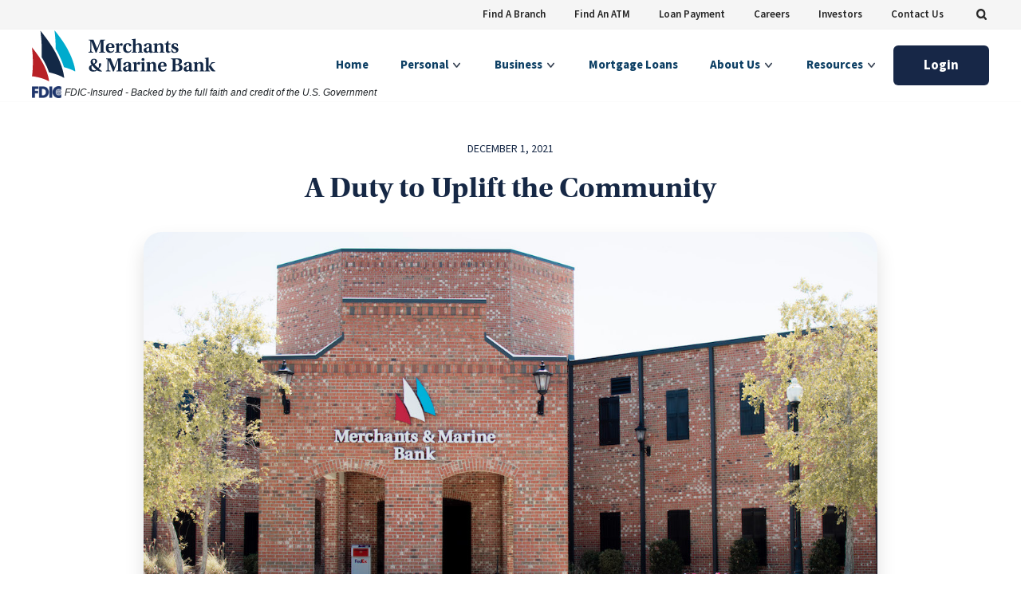

--- FILE ---
content_type: text/html; charset=UTF-8
request_url: https://mandmbank.com/a-duty-to-uplift-the-community/
body_size: 24274
content:
<!doctype html>
<html lang="en-US">
  <head>
  <meta charset="utf-8">
  <meta http-equiv="x-ua-compatible" content="ie=edge">
  <meta name="viewport" content="width=device-width, initial-scale=1, shrink-to-fit=no">
  <meta name="facebook-domain-verification" content="7rnmxj74f8ldchryfo9sguvp2dsuc2" />
  <meta name='robots' content='index, follow, max-image-preview:large, max-snippet:-1, max-video-preview:-1' />
	<style>img:is([sizes="auto" i], [sizes^="auto," i]) { contain-intrinsic-size: 3000px 1500px }</style>
	
	<!-- This site is optimized with the Yoast SEO plugin v26.1.1 - https://yoast.com/wordpress/plugins/seo/ -->
	<title>A Duty to Uplift the Community - Merchants &amp; Marine Bank</title>
	<meta name="description" content="Community bankers have a wide range of job responsibilities, but their primary duty is to uplift their communities." />
	<link rel="canonical" href="https://mandmbank.com/a-duty-to-uplift-the-community/" />
	<meta property="og:locale" content="en_US" />
	<meta property="og:type" content="article" />
	<meta property="og:title" content="A Duty to Uplift the Community - Merchants &amp; Marine Bank" />
	<meta property="og:description" content="Community bankers have a wide range of job responsibilities, but their primary duty is to uplift their communities." />
	<meta property="og:url" content="https://mandmbank.com/a-duty-to-uplift-the-community/" />
	<meta property="og:site_name" content="Merchants &amp; Marine Bank" />
	<meta property="article:publisher" content="https://www.facebook.com/MandMBank/" />
	<meta property="article:published_time" content="2021-12-01T20:26:10+00:00" />
	<meta property="article:modified_time" content="2022-02-04T15:12:00+00:00" />
	<meta property="og:image" content="https://mandmbank.com/wp-content/uploads/2021/12/138-DSC_0256.jpg" />
	<meta property="og:image:width" content="1200" />
	<meta property="og:image:height" content="648" />
	<meta property="og:image:type" content="image/jpeg" />
	<meta name="author" content="Blair Patterson" />
	<meta name="twitter:card" content="summary_large_image" />
	<meta name="twitter:label1" content="Written by" />
	<meta name="twitter:data1" content="Blair Patterson" />
	<meta name="twitter:label2" content="Est. reading time" />
	<meta name="twitter:data2" content="3 minutes" />
	<script type="application/ld+json" class="yoast-schema-graph">{"@context":"https://schema.org","@graph":[{"@type":"Article","@id":"https://mandmbank.com/a-duty-to-uplift-the-community/#article","isPartOf":{"@id":"https://mandmbank.com/a-duty-to-uplift-the-community/"},"author":{"name":"Blair Patterson","@id":"https://mandmbank.com/#/schema/person/729201e8dc188efbb67bca45fdcaa72e"},"headline":"A Duty to Uplift the Community","datePublished":"2021-12-01T20:26:10+00:00","dateModified":"2022-02-04T15:12:00+00:00","mainEntityOfPage":{"@id":"https://mandmbank.com/a-duty-to-uplift-the-community/"},"wordCount":602,"commentCount":0,"publisher":{"@id":"https://mandmbank.com/#organization"},"image":{"@id":"https://mandmbank.com/a-duty-to-uplift-the-community/#primaryimage"},"thumbnailUrl":"https://mandmbank.com/wp-content/uploads/2021/12/138-DSC_0256.jpg","articleSection":["In the Community"],"inLanguage":"en-US","potentialAction":[{"@type":"CommentAction","name":"Comment","target":["https://mandmbank.com/a-duty-to-uplift-the-community/#respond"]}]},{"@type":"WebPage","@id":"https://mandmbank.com/a-duty-to-uplift-the-community/","url":"https://mandmbank.com/a-duty-to-uplift-the-community/","name":"A Duty to Uplift the Community - Merchants &amp; Marine Bank","isPartOf":{"@id":"https://mandmbank.com/#website"},"primaryImageOfPage":{"@id":"https://mandmbank.com/a-duty-to-uplift-the-community/#primaryimage"},"image":{"@id":"https://mandmbank.com/a-duty-to-uplift-the-community/#primaryimage"},"thumbnailUrl":"https://mandmbank.com/wp-content/uploads/2021/12/138-DSC_0256.jpg","datePublished":"2021-12-01T20:26:10+00:00","dateModified":"2022-02-04T15:12:00+00:00","description":"Community bankers have a wide range of job responsibilities, but their primary duty is to uplift their communities.","breadcrumb":{"@id":"https://mandmbank.com/a-duty-to-uplift-the-community/#breadcrumb"},"inLanguage":"en-US","potentialAction":[{"@type":"ReadAction","target":["https://mandmbank.com/a-duty-to-uplift-the-community/"]}]},{"@type":"ImageObject","inLanguage":"en-US","@id":"https://mandmbank.com/a-duty-to-uplift-the-community/#primaryimage","url":"https://mandmbank.com/wp-content/uploads/2021/12/138-DSC_0256.jpg","contentUrl":"https://mandmbank.com/wp-content/uploads/2021/12/138-DSC_0256.jpg","width":1200,"height":648},{"@type":"BreadcrumbList","@id":"https://mandmbank.com/a-duty-to-uplift-the-community/#breadcrumb","itemListElement":[{"@type":"ListItem","position":1,"name":"Home","item":"https://mandmbank.com/"},{"@type":"ListItem","position":2,"name":"A Duty to Uplift the Community"}]},{"@type":"WebSite","@id":"https://mandmbank.com/#website","url":"https://mandmbank.com/","name":"Merchants &amp; Marine Bank","description":"Development Only","publisher":{"@id":"https://mandmbank.com/#organization"},"potentialAction":[{"@type":"SearchAction","target":{"@type":"EntryPoint","urlTemplate":"https://mandmbank.com/?s={search_term_string}"},"query-input":{"@type":"PropertyValueSpecification","valueRequired":true,"valueName":"search_term_string"}}],"inLanguage":"en-US"},{"@type":"Organization","@id":"https://mandmbank.com/#organization","name":"Merchants & Marine Bank","url":"https://mandmbank.com/","logo":{"@type":"ImageObject","inLanguage":"en-US","@id":"https://mandmbank.com/#/schema/logo/image/","url":"https://mandmbank.com/wp-content/uploads/2021/06/MMB_LOGO_Vertical_Process-scaled.jpg","contentUrl":"https://mandmbank.com/wp-content/uploads/2021/06/MMB_LOGO_Vertical_Process-scaled.jpg","width":2560,"height":1978,"caption":"Merchants & Marine Bank"},"image":{"@id":"https://mandmbank.com/#/schema/logo/image/"},"sameAs":["https://www.facebook.com/MandMBank/","https://www.instagram.com/merchantsandmarinebank/","https://www.linkedin.com/company/mandmbank"]},{"@type":"Person","@id":"https://mandmbank.com/#/schema/person/729201e8dc188efbb67bca45fdcaa72e","name":"Blair Patterson","image":{"@type":"ImageObject","inLanguage":"en-US","@id":"https://mandmbank.com/#/schema/person/image/","url":"https://secure.gravatar.com/avatar/f9a32ce49d6bce4a19d55ab04d009fcf895d258f1f3d5a08b4e49107e2a87263?s=96&d=mm&r=g","contentUrl":"https://secure.gravatar.com/avatar/f9a32ce49d6bce4a19d55ab04d009fcf895d258f1f3d5a08b4e49107e2a87263?s=96&d=mm&r=g","caption":"Blair Patterson"}}]}</script>
	<!-- / Yoast SEO plugin. -->


<link rel="alternate" type="application/rss+xml" title="Merchants &amp; Marine Bank &raquo; A Duty to Uplift the Community Comments Feed" href="https://mandmbank.com/a-duty-to-uplift-the-community/feed/" />
<script type="text/javascript">
/* <![CDATA[ */
window._wpemojiSettings = {"baseUrl":"https:\/\/s.w.org\/images\/core\/emoji\/16.0.1\/72x72\/","ext":".png","svgUrl":"https:\/\/s.w.org\/images\/core\/emoji\/16.0.1\/svg\/","svgExt":".svg","source":{"concatemoji":"https:\/\/mandmbank.com\/wp-includes\/js\/wp-emoji-release.min.js?ver=6.8.3"}};
/*! This file is auto-generated */
!function(s,n){var o,i,e;function c(e){try{var t={supportTests:e,timestamp:(new Date).valueOf()};sessionStorage.setItem(o,JSON.stringify(t))}catch(e){}}function p(e,t,n){e.clearRect(0,0,e.canvas.width,e.canvas.height),e.fillText(t,0,0);var t=new Uint32Array(e.getImageData(0,0,e.canvas.width,e.canvas.height).data),a=(e.clearRect(0,0,e.canvas.width,e.canvas.height),e.fillText(n,0,0),new Uint32Array(e.getImageData(0,0,e.canvas.width,e.canvas.height).data));return t.every(function(e,t){return e===a[t]})}function u(e,t){e.clearRect(0,0,e.canvas.width,e.canvas.height),e.fillText(t,0,0);for(var n=e.getImageData(16,16,1,1),a=0;a<n.data.length;a++)if(0!==n.data[a])return!1;return!0}function f(e,t,n,a){switch(t){case"flag":return n(e,"\ud83c\udff3\ufe0f\u200d\u26a7\ufe0f","\ud83c\udff3\ufe0f\u200b\u26a7\ufe0f")?!1:!n(e,"\ud83c\udde8\ud83c\uddf6","\ud83c\udde8\u200b\ud83c\uddf6")&&!n(e,"\ud83c\udff4\udb40\udc67\udb40\udc62\udb40\udc65\udb40\udc6e\udb40\udc67\udb40\udc7f","\ud83c\udff4\u200b\udb40\udc67\u200b\udb40\udc62\u200b\udb40\udc65\u200b\udb40\udc6e\u200b\udb40\udc67\u200b\udb40\udc7f");case"emoji":return!a(e,"\ud83e\udedf")}return!1}function g(e,t,n,a){var r="undefined"!=typeof WorkerGlobalScope&&self instanceof WorkerGlobalScope?new OffscreenCanvas(300,150):s.createElement("canvas"),o=r.getContext("2d",{willReadFrequently:!0}),i=(o.textBaseline="top",o.font="600 32px Arial",{});return e.forEach(function(e){i[e]=t(o,e,n,a)}),i}function t(e){var t=s.createElement("script");t.src=e,t.defer=!0,s.head.appendChild(t)}"undefined"!=typeof Promise&&(o="wpEmojiSettingsSupports",i=["flag","emoji"],n.supports={everything:!0,everythingExceptFlag:!0},e=new Promise(function(e){s.addEventListener("DOMContentLoaded",e,{once:!0})}),new Promise(function(t){var n=function(){try{var e=JSON.parse(sessionStorage.getItem(o));if("object"==typeof e&&"number"==typeof e.timestamp&&(new Date).valueOf()<e.timestamp+604800&&"object"==typeof e.supportTests)return e.supportTests}catch(e){}return null}();if(!n){if("undefined"!=typeof Worker&&"undefined"!=typeof OffscreenCanvas&&"undefined"!=typeof URL&&URL.createObjectURL&&"undefined"!=typeof Blob)try{var e="postMessage("+g.toString()+"("+[JSON.stringify(i),f.toString(),p.toString(),u.toString()].join(",")+"));",a=new Blob([e],{type:"text/javascript"}),r=new Worker(URL.createObjectURL(a),{name:"wpTestEmojiSupports"});return void(r.onmessage=function(e){c(n=e.data),r.terminate(),t(n)})}catch(e){}c(n=g(i,f,p,u))}t(n)}).then(function(e){for(var t in e)n.supports[t]=e[t],n.supports.everything=n.supports.everything&&n.supports[t],"flag"!==t&&(n.supports.everythingExceptFlag=n.supports.everythingExceptFlag&&n.supports[t]);n.supports.everythingExceptFlag=n.supports.everythingExceptFlag&&!n.supports.flag,n.DOMReady=!1,n.readyCallback=function(){n.DOMReady=!0}}).then(function(){return e}).then(function(){var e;n.supports.everything||(n.readyCallback(),(e=n.source||{}).concatemoji?t(e.concatemoji):e.wpemoji&&e.twemoji&&(t(e.twemoji),t(e.wpemoji)))}))}((window,document),window._wpemojiSettings);
/* ]]> */
</script>
<style id='wp-emoji-styles-inline-css' type='text/css'>

	img.wp-smiley, img.emoji {
		display: inline !important;
		border: none !important;
		box-shadow: none !important;
		height: 1em !important;
		width: 1em !important;
		margin: 0 0.07em !important;
		vertical-align: -0.1em !important;
		background: none !important;
		padding: 0 !important;
	}
</style>
<link rel='stylesheet' id='wp-block-library-css' href='https://mandmbank.com/wp-includes/css/dist/block-library/style.min.css?ver=6.8.3' type='text/css' media='all' />
<style id='global-styles-inline-css' type='text/css'>
:root{--wp--preset--aspect-ratio--square: 1;--wp--preset--aspect-ratio--4-3: 4/3;--wp--preset--aspect-ratio--3-4: 3/4;--wp--preset--aspect-ratio--3-2: 3/2;--wp--preset--aspect-ratio--2-3: 2/3;--wp--preset--aspect-ratio--16-9: 16/9;--wp--preset--aspect-ratio--9-16: 9/16;--wp--preset--color--black: #000000;--wp--preset--color--cyan-bluish-gray: #abb8c3;--wp--preset--color--white: #ffffff;--wp--preset--color--pale-pink: #f78da7;--wp--preset--color--vivid-red: #cf2e2e;--wp--preset--color--luminous-vivid-orange: #ff6900;--wp--preset--color--luminous-vivid-amber: #fcb900;--wp--preset--color--light-green-cyan: #7bdcb5;--wp--preset--color--vivid-green-cyan: #00d084;--wp--preset--color--pale-cyan-blue: #8ed1fc;--wp--preset--color--vivid-cyan-blue: #0693e3;--wp--preset--color--vivid-purple: #9b51e0;--wp--preset--gradient--vivid-cyan-blue-to-vivid-purple: linear-gradient(135deg,rgba(6,147,227,1) 0%,rgb(155,81,224) 100%);--wp--preset--gradient--light-green-cyan-to-vivid-green-cyan: linear-gradient(135deg,rgb(122,220,180) 0%,rgb(0,208,130) 100%);--wp--preset--gradient--luminous-vivid-amber-to-luminous-vivid-orange: linear-gradient(135deg,rgba(252,185,0,1) 0%,rgba(255,105,0,1) 100%);--wp--preset--gradient--luminous-vivid-orange-to-vivid-red: linear-gradient(135deg,rgba(255,105,0,1) 0%,rgb(207,46,46) 100%);--wp--preset--gradient--very-light-gray-to-cyan-bluish-gray: linear-gradient(135deg,rgb(238,238,238) 0%,rgb(169,184,195) 100%);--wp--preset--gradient--cool-to-warm-spectrum: linear-gradient(135deg,rgb(74,234,220) 0%,rgb(151,120,209) 20%,rgb(207,42,186) 40%,rgb(238,44,130) 60%,rgb(251,105,98) 80%,rgb(254,248,76) 100%);--wp--preset--gradient--blush-light-purple: linear-gradient(135deg,rgb(255,206,236) 0%,rgb(152,150,240) 100%);--wp--preset--gradient--blush-bordeaux: linear-gradient(135deg,rgb(254,205,165) 0%,rgb(254,45,45) 50%,rgb(107,0,62) 100%);--wp--preset--gradient--luminous-dusk: linear-gradient(135deg,rgb(255,203,112) 0%,rgb(199,81,192) 50%,rgb(65,88,208) 100%);--wp--preset--gradient--pale-ocean: linear-gradient(135deg,rgb(255,245,203) 0%,rgb(182,227,212) 50%,rgb(51,167,181) 100%);--wp--preset--gradient--electric-grass: linear-gradient(135deg,rgb(202,248,128) 0%,rgb(113,206,126) 100%);--wp--preset--gradient--midnight: linear-gradient(135deg,rgb(2,3,129) 0%,rgb(40,116,252) 100%);--wp--preset--font-size--small: 13px;--wp--preset--font-size--medium: 20px;--wp--preset--font-size--large: 36px;--wp--preset--font-size--x-large: 42px;--wp--preset--spacing--20: 0.44rem;--wp--preset--spacing--30: 0.67rem;--wp--preset--spacing--40: 1rem;--wp--preset--spacing--50: 1.5rem;--wp--preset--spacing--60: 2.25rem;--wp--preset--spacing--70: 3.38rem;--wp--preset--spacing--80: 5.06rem;--wp--preset--shadow--natural: 6px 6px 9px rgba(0, 0, 0, 0.2);--wp--preset--shadow--deep: 12px 12px 50px rgba(0, 0, 0, 0.4);--wp--preset--shadow--sharp: 6px 6px 0px rgba(0, 0, 0, 0.2);--wp--preset--shadow--outlined: 6px 6px 0px -3px rgba(255, 255, 255, 1), 6px 6px rgba(0, 0, 0, 1);--wp--preset--shadow--crisp: 6px 6px 0px rgba(0, 0, 0, 1);}:where(body) { margin: 0; }.wp-site-blocks > .alignleft { float: left; margin-right: 2em; }.wp-site-blocks > .alignright { float: right; margin-left: 2em; }.wp-site-blocks > .aligncenter { justify-content: center; margin-left: auto; margin-right: auto; }:where(.is-layout-flex){gap: 0.5em;}:where(.is-layout-grid){gap: 0.5em;}.is-layout-flow > .alignleft{float: left;margin-inline-start: 0;margin-inline-end: 2em;}.is-layout-flow > .alignright{float: right;margin-inline-start: 2em;margin-inline-end: 0;}.is-layout-flow > .aligncenter{margin-left: auto !important;margin-right: auto !important;}.is-layout-constrained > .alignleft{float: left;margin-inline-start: 0;margin-inline-end: 2em;}.is-layout-constrained > .alignright{float: right;margin-inline-start: 2em;margin-inline-end: 0;}.is-layout-constrained > .aligncenter{margin-left: auto !important;margin-right: auto !important;}.is-layout-constrained > :where(:not(.alignleft):not(.alignright):not(.alignfull)){margin-left: auto !important;margin-right: auto !important;}body .is-layout-flex{display: flex;}.is-layout-flex{flex-wrap: wrap;align-items: center;}.is-layout-flex > :is(*, div){margin: 0;}body .is-layout-grid{display: grid;}.is-layout-grid > :is(*, div){margin: 0;}body{padding-top: 0px;padding-right: 0px;padding-bottom: 0px;padding-left: 0px;}a:where(:not(.wp-element-button)){text-decoration: underline;}:root :where(.wp-element-button, .wp-block-button__link){background-color: #32373c;border-width: 0;color: #fff;font-family: inherit;font-size: inherit;line-height: inherit;padding: calc(0.667em + 2px) calc(1.333em + 2px);text-decoration: none;}.has-black-color{color: var(--wp--preset--color--black) !important;}.has-cyan-bluish-gray-color{color: var(--wp--preset--color--cyan-bluish-gray) !important;}.has-white-color{color: var(--wp--preset--color--white) !important;}.has-pale-pink-color{color: var(--wp--preset--color--pale-pink) !important;}.has-vivid-red-color{color: var(--wp--preset--color--vivid-red) !important;}.has-luminous-vivid-orange-color{color: var(--wp--preset--color--luminous-vivid-orange) !important;}.has-luminous-vivid-amber-color{color: var(--wp--preset--color--luminous-vivid-amber) !important;}.has-light-green-cyan-color{color: var(--wp--preset--color--light-green-cyan) !important;}.has-vivid-green-cyan-color{color: var(--wp--preset--color--vivid-green-cyan) !important;}.has-pale-cyan-blue-color{color: var(--wp--preset--color--pale-cyan-blue) !important;}.has-vivid-cyan-blue-color{color: var(--wp--preset--color--vivid-cyan-blue) !important;}.has-vivid-purple-color{color: var(--wp--preset--color--vivid-purple) !important;}.has-black-background-color{background-color: var(--wp--preset--color--black) !important;}.has-cyan-bluish-gray-background-color{background-color: var(--wp--preset--color--cyan-bluish-gray) !important;}.has-white-background-color{background-color: var(--wp--preset--color--white) !important;}.has-pale-pink-background-color{background-color: var(--wp--preset--color--pale-pink) !important;}.has-vivid-red-background-color{background-color: var(--wp--preset--color--vivid-red) !important;}.has-luminous-vivid-orange-background-color{background-color: var(--wp--preset--color--luminous-vivid-orange) !important;}.has-luminous-vivid-amber-background-color{background-color: var(--wp--preset--color--luminous-vivid-amber) !important;}.has-light-green-cyan-background-color{background-color: var(--wp--preset--color--light-green-cyan) !important;}.has-vivid-green-cyan-background-color{background-color: var(--wp--preset--color--vivid-green-cyan) !important;}.has-pale-cyan-blue-background-color{background-color: var(--wp--preset--color--pale-cyan-blue) !important;}.has-vivid-cyan-blue-background-color{background-color: var(--wp--preset--color--vivid-cyan-blue) !important;}.has-vivid-purple-background-color{background-color: var(--wp--preset--color--vivid-purple) !important;}.has-black-border-color{border-color: var(--wp--preset--color--black) !important;}.has-cyan-bluish-gray-border-color{border-color: var(--wp--preset--color--cyan-bluish-gray) !important;}.has-white-border-color{border-color: var(--wp--preset--color--white) !important;}.has-pale-pink-border-color{border-color: var(--wp--preset--color--pale-pink) !important;}.has-vivid-red-border-color{border-color: var(--wp--preset--color--vivid-red) !important;}.has-luminous-vivid-orange-border-color{border-color: var(--wp--preset--color--luminous-vivid-orange) !important;}.has-luminous-vivid-amber-border-color{border-color: var(--wp--preset--color--luminous-vivid-amber) !important;}.has-light-green-cyan-border-color{border-color: var(--wp--preset--color--light-green-cyan) !important;}.has-vivid-green-cyan-border-color{border-color: var(--wp--preset--color--vivid-green-cyan) !important;}.has-pale-cyan-blue-border-color{border-color: var(--wp--preset--color--pale-cyan-blue) !important;}.has-vivid-cyan-blue-border-color{border-color: var(--wp--preset--color--vivid-cyan-blue) !important;}.has-vivid-purple-border-color{border-color: var(--wp--preset--color--vivid-purple) !important;}.has-vivid-cyan-blue-to-vivid-purple-gradient-background{background: var(--wp--preset--gradient--vivid-cyan-blue-to-vivid-purple) !important;}.has-light-green-cyan-to-vivid-green-cyan-gradient-background{background: var(--wp--preset--gradient--light-green-cyan-to-vivid-green-cyan) !important;}.has-luminous-vivid-amber-to-luminous-vivid-orange-gradient-background{background: var(--wp--preset--gradient--luminous-vivid-amber-to-luminous-vivid-orange) !important;}.has-luminous-vivid-orange-to-vivid-red-gradient-background{background: var(--wp--preset--gradient--luminous-vivid-orange-to-vivid-red) !important;}.has-very-light-gray-to-cyan-bluish-gray-gradient-background{background: var(--wp--preset--gradient--very-light-gray-to-cyan-bluish-gray) !important;}.has-cool-to-warm-spectrum-gradient-background{background: var(--wp--preset--gradient--cool-to-warm-spectrum) !important;}.has-blush-light-purple-gradient-background{background: var(--wp--preset--gradient--blush-light-purple) !important;}.has-blush-bordeaux-gradient-background{background: var(--wp--preset--gradient--blush-bordeaux) !important;}.has-luminous-dusk-gradient-background{background: var(--wp--preset--gradient--luminous-dusk) !important;}.has-pale-ocean-gradient-background{background: var(--wp--preset--gradient--pale-ocean) !important;}.has-electric-grass-gradient-background{background: var(--wp--preset--gradient--electric-grass) !important;}.has-midnight-gradient-background{background: var(--wp--preset--gradient--midnight) !important;}.has-small-font-size{font-size: var(--wp--preset--font-size--small) !important;}.has-medium-font-size{font-size: var(--wp--preset--font-size--medium) !important;}.has-large-font-size{font-size: var(--wp--preset--font-size--large) !important;}.has-x-large-font-size{font-size: var(--wp--preset--font-size--x-large) !important;}
:where(.wp-block-post-template.is-layout-flex){gap: 1.25em;}:where(.wp-block-post-template.is-layout-grid){gap: 1.25em;}
:where(.wp-block-columns.is-layout-flex){gap: 2em;}:where(.wp-block-columns.is-layout-grid){gap: 2em;}
:root :where(.wp-block-pullquote){font-size: 1.5em;line-height: 1.6;}
</style>
<link rel='stylesheet' id='msw-vendor-css' href='https://mandmbank.com/wp-content/plugins/massive-stock-widgets/assets/public/css/vendor.min.css?ver=1.4.6' type='text/css' media='all' />
<link rel='stylesheet' id='msw-style-css' href='https://mandmbank.com/wp-content/plugins/massive-stock-widgets/assets/public/css/style.css?ver=1.4.6' type='text/css' media='all' />
<link rel='stylesheet' id='ssb-front-css-css' href='https://mandmbank.com/wp-content/plugins/simple-social-buttons/assets/css/front.css?ver=6.2.0' type='text/css' media='all' />
<link rel='stylesheet' id='sage/main.css-css' href='https://mandmbank.com/wp-content/themes/mmbank/dist/styles/main.css' type='text/css' media='all' />
<script type="text/javascript" src="https://mandmbank.com/wp-content/plugins/massive-stock-widgets/assets/public/js/vendor.min.js?ver=1" id="msw-vendor-js"></script>
<script type="text/javascript" src="https://mandmbank.com/wp-includes/js/jquery/jquery.min.js?ver=3.7.1" id="jquery-core-js"></script>
<script type="text/javascript" src="https://mandmbank.com/wp-includes/js/jquery/jquery-migrate.min.js?ver=3.4.1" id="jquery-migrate-js"></script>
<link rel="https://api.w.org/" href="https://mandmbank.com/wp-json/" /><link rel="alternate" title="JSON" type="application/json" href="https://mandmbank.com/wp-json/wp/v2/posts/1678" /><link rel="EditURI" type="application/rsd+xml" title="RSD" href="https://mandmbank.com/xmlrpc.php?rsd" />
<link rel='shortlink' href='https://mandmbank.com/?p=1678' />
<link rel="alternate" title="oEmbed (JSON)" type="application/json+oembed" href="https://mandmbank.com/wp-json/oembed/1.0/embed?url=https%3A%2F%2Fmandmbank.com%2Fa-duty-to-uplift-the-community%2F" />
<link rel="alternate" title="oEmbed (XML)" type="text/xml+oembed" href="https://mandmbank.com/wp-json/oembed/1.0/embed?url=https%3A%2F%2Fmandmbank.com%2Fa-duty-to-uplift-the-community%2F&#038;format=xml" />
<!-- Google Tag Manager --> <script>(function(w,d,s,l,i){w[l]=w[l]||[];w[l].push({'gtm.start': new Date().getTime(),event:'gtm.js'});var f=d.getElementsByTagName(s)[0], j=d.createElement(s),dl=l!='dataLayer'?'&l='+l:'';j.async=true;j.src= 'https://www.googletagmanager.com/gtm.js?id='+i+dl;f.parentNode.insertBefore(j,f); })(window,document,'script','dataLayer','GTM-TZ49Z9F');</script> <!-- End Google Tag Manager -->			<!-- DO NOT COPY THIS SNIPPET! Start of Page Analytics Tracking for HubSpot WordPress plugin v11.3.21-->
			<script class="hsq-set-content-id" data-content-id="blog-post">
				var _hsq = _hsq || [];
				_hsq.push(["setContentType", "blog-post"]);
			</script>
			<!-- DO NOT COPY THIS SNIPPET! End of Page Analytics Tracking for HubSpot WordPress plugin -->
			 <style media="screen">

		.simplesocialbuttons.simplesocialbuttons_inline .ssb-fb-like, .simplesocialbuttons.simplesocialbuttons_inline amp-facebook-like {
	  margin: ;
	}
		 /*inline margin*/
	
	
	
	
		.simplesocialbuttons.simplesocialbuttons_inline.simplesocial-flat-button-border button{
	  margin: ;
	}
	
	
			 /*margin-digbar*/

	
	
	
	
	
	
	
</style>

<!-- Open Graph Meta Tags generated by Simple Social Buttons 6.2.0 -->
<meta property="og:title" content="A Duty to Uplift the Community - Merchants &amp; Marine Bank" />
<meta property="og:type" content="article" />
<meta property="og:description" content="People often ask me what my primary duty as a community banker is. To me, being part of a community bank is an immense responsibility and your actions have a direct impact on your friends, family, and neighbors. Because of this, I always had trouble formulating a succinct answer that fully explained my role as a banker, but recently, I&hellip;" />
<meta property="og:url" content="https://mandmbank.com/a-duty-to-uplift-the-community/" />
<meta property="og:site_name" content="Merchants &amp; Marine Bank" />
<meta property="og:image" content="https://mandmbank.com/wp-content/uploads/2021/12/138-DSC_0256.jpg" />
<meta name="twitter:card" content="summary_large_image" />
<meta name="twitter:description" content="People often ask me what my primary duty as a community banker is. To me, being part of a community bank is an immense responsibility and your actions have a direct impact on your friends, family, and neighbors. Because of this, I always had trouble formulating a succinct answer that fully explained my role as a banker, but recently, I&hellip;" />
<meta name="twitter:title" content="A Duty to Uplift the Community - Merchants &amp; Marine Bank" />
<meta property="twitter:image" content="https://mandmbank.com/wp-content/uploads/2021/12/138-DSC_0256.jpg" />
<style type="text/css">.recentcomments a{display:inline !important;padding:0 !important;margin:0 !important;}</style><link rel="icon" href="https://mandmbank.com/wp-content/uploads/2021/05/cropped-favicon-32x32.png" sizes="32x32" />
<link rel="icon" href="https://mandmbank.com/wp-content/uploads/2021/05/cropped-favicon-192x192.png" sizes="192x192" />
<link rel="apple-touch-icon" href="https://mandmbank.com/wp-content/uploads/2021/05/cropped-favicon-180x180.png" />
<meta name="msapplication-TileImage" content="https://mandmbank.com/wp-content/uploads/2021/05/cropped-favicon-270x270.png" />
		<style type="text/css" id="wp-custom-css">
			/* Test new CSS here. Once testing is done, remove your code  and add to /wp-content/themes/mmbank/resources/assets/css_loads_last.css.*/ 
body.leadership {padding-top:0;padding-bottom:0;}

header.ir-header {border-top:0;}

#menu-top-navigation-1.nav-m.nav-m-2.active-submenu {display:none;}

#careersImageGroup ul {
margin:0;}
#careersImageGroup li {list-style:none: 
margin:0;
display: inline;}
#careersImageGroup ul li:first-child {position:relative; 
	margin-right:-1.5rem;
	z-index:1;}
#careersImageGroup ul li:first-child > img {width: 35%;}
#careersImageGroup ul li:last-child {z-index:10;}
#careersImageGroup ul li:last-child > img {width: 40%;}
#careersImageGroup .careers_images_set_two {margin-left:3rem}
#careersImageGroup ul.careers_images_set_one li:first-child > img {width: 25%;}
#careersImageGroup ul.careers_images_set_one li:last-child > img {margin-top:-2rem;margin-left:0;}
#careersImageGroup ul.careers_images_set_two li:first-child > img {width: 50%;margin-top:-1rem;}
#careersImageGroup ul.careers_images_set_two li:last-child > img {margin-top:-8rem;}
#careersImageGroup img {border-radius:20px;-webkit-box-shadow: 0px 9px 5px -1px #D6D6D6; 
box-shadow: 0px 9px 5px -1px #D6D6D6;}
#careersGroup.l-text-with-image-image {background-size: contain; background-repeat: no-repeat;}
.careers_paycom iframe {min-height:103rem;}
@media (max-width:605px){
	.careers_paycom iframe {min-height:143rem;}
}

/* Blog Index */
.l-blog-index .l-bi-posts .l-bi-posts-item .l-bi-posts-item-inner .l-bi-posts-item-text a.l-bi-posts-item-link {opacity:1;}

.l-bi-posts-item-text > a, 
.l-related-posts-item-text > a,
.home-s3-item-text > a  {text-decoration:none!important;}

.l-bi-posts-item:hover > .l-bi-posts-item-inner > .l-bi-posts-item-text,
.l-related-posts-item:hover > .l-related-posts-item-inner > .l-related-posts-item-text.
.home-s3-item:hover > .home-s3-item-inner > .home-s3-item-text {background-image:linear-gradient(rgba(23, 40, 70, 0), rgb(142, 209, 252));cursor:pointer;}

.l-bi-posts-item:hover > .l-bi-posts-item-inner .l-bi-posts-item-text > a,
.l-related-posts-item:hover > .l-related-posts-item-inner .l-related-posts-item-text > a,
.home-s3-item:hover > .home-s3-item-inner .home-s3-item-text > a {text-decoration:underline!important;color:#fff;}

.home-s3-item-inner-cover {position:absolute; width:100%;height:100%;top:0;left:0;}
.home-s3-item-inner a.home-s3-item-link {text-decoration:none!important;}
.home-s3-item-inner a:hover, .home-s3-item-inner:hover > a.home-s3-item-link {text-decoration:underline!important;color:white;}
#investor_resources{margin-top:0px;}



@media screen and (max-width: 1024px){
.sub-menu-m.active-visibility {
    min-height: 100vh;
    overflow: scroll;
    padding-bottom: 80px;
    height: 100%;
}
}
.header-bottom .header-bottom-logo {
    height: 90px;
    display: flex;
    flex-direction: column;
}
.fdicLogo {
	height: 15px;
	width: 37px;
}
.fdicCopy {
	font-size: 12px;
	font-style: italic;
}
.fdicBox {
	width: 460px;
}		</style>
		  <link rel="stylesheet" href="https://use.typekit.net/tfo4lgr.css">
  <link rel="stylesheet" href="https://use.fontawesome.com/releases/v5.0.13/css/all.css" integrity="sha384-DNOHZ68U8hZfKXOrtjWvjxusGo9WQnrNx2sqG0tfsghAvtVlRW3tvkXWZh58N9jp" crossorigin="anonymous">
  <link rel="stylesheet" href="https://mandmbank.com/wp-content/themes/mmbank/resources/assets/css_loads_last.css">
  
</head>
  <body class="wp-singular post-template-default single single-post postid-1678 single-format-standard wp-theme-mmbankresources a-duty-to-uplift-the-community app-data index-data singular-data single-data single-post-data single-post-a-duty-to-uplift-the-community-data">
        <!-- Header Top Desktop -->
<header class="header-top container-fluid d-none d-lg-block mm-full-container">
  
  <img class="header-top-search-icon" src="https://mandmbank.com/wp-content/themes/mmbank/dist/images/search_icon.svg" alt="search" onclick="toggleSearch()" role="button" aria-label="search" tabindex="0">
  
  <div class="header-top-search" id="header_top_search">
    <form class="search-form" action="/" method="get" style="height:100%;" role="search" aria-lable="search">
    <input type="text" name="s" value="" placeholder="SEARCH..." aria-label="search_keyword" />
    <input type="submit" value="Submit" style="display: none;" aria-label="search_submit">
</form>  </div>
  
  <div class="menu-top-navigation-container"><ul id="menu-top-navigation" class="nav" role="menu"><li id="menu-item-1086" class="menu-item menu-item-type-post_type menu-item-object-page menu-item-1086"><a href="https://mandmbank.com/branch-locations/">Find A Branch</a></li>
<li id="menu-item-1052" class="menu-item menu-item-type-post_type menu-item-object-page menu-item-1052"><a href="https://mandmbank.com/atm-locations/">Find An ATM</a></li>
<li id="menu-item-2589" class="menu-item menu-item-type-custom menu-item-object-custom menu-item-2589"><a target="_blank" href="https://mandmbank.payweb360.com">Loan Payment</a></li>
<li id="menu-item-1054" class="menu-item menu-item-type-post_type menu-item-object-page menu-item-1054"><a href="https://mandmbank.com/careers/">Careers</a></li>
<li id="menu-item-1852" class="menu-item menu-item-type-post_type menu-item-object-page menu-item-1852"><a target="_blank" href="https://mandmbank.com/investor-relations/">Investors</a></li>
<li id="menu-item-1055" class="menu-item menu-item-type-post_type menu-item-object-page menu-item-1055"><a href="https://mandmbank.com/contact/">Contact Us</a></li>
</ul></div></header>

<!-- Header Top Mobile -->
<header class="header-top-mobile container-fluid d-block d-lg-none">
  
  <img class="header-top-search-icon" src="https://mandmbank.com/wp-content/themes/mmbank/dist/images/search_icon.svg" alt="search" onclick="toggleSearch()" role="button" tabindex="0">
  
  <div class="header-top-search-mobile" id="header_top_search_mobile">
    <form class="search-form" action="/" method="get" style="height:100%;" role="search" aria-lable="search">
    <input type="text" name="s" value="" placeholder="SEARCH..." aria-label="search_keyword" />
    <input type="submit" value="Submit" style="display: none;" aria-label="search_submit">
</form>  </div>
  
  
  <div class="header-top-dropdown-out" onclick="openHeaderDropdown()">
    <button class="header-top-dropdown" id="header_top_dropdown">
      Register
      <svg class="icon" xmlns="http://www.w3.org/2000/svg" width="22.371" height="13.671" viewBox="0 0 22.371 13.671">
        <path id="Path_3" data-name="Path 3" d="M1606.553,757.249l9.625,9.441,9.97-9.441" transform="translate(-1605.153 -755.796)" fill="none" stroke="#b82126" stroke-width="4"/>
      </svg>
    </button>
    
    <div class="header-top-dropdown-menu" id="header_top_dropdown_menu">
              <a href="https://secure.mandmbank.com/MerchantsandMarineAutoEnrollmentE2E/enroll.html" class="header-top-dropdown-menu-item">
          Personal
        </a>
              <a href="https://secure.mandmbank.com/MerchantsAndMarineBusinessEnrollment/BusinessAutoEnrollment.html" class="header-top-dropdown-menu-item">
          Business
        </a>
          </div>
  </div>
  <script>
    function openHeaderDropdown() {
      if (document.getElementById('header_top_dropdown').classList.contains('active')) {
        document.getElementById('header_top_dropdown').classList.remove('active');
        document.getElementById('header_top_dropdown_menu').classList.remove('active');
      } else {
        document.getElementById('header_top_dropdown').classList.add('active');
        document.getElementById('header_top_dropdown_menu').classList.add('active');
      }
    }

    window.addEventListener("click", function(e){
      const flyoutEl = document.getElementById('header_top_dropdown');
      let targetEl = e.target; // clicked element      
      do {
        if(targetEl == flyoutEl) {
          return;
        }
        // Go up the DOM
        targetEl = targetEl.parentNode;
      } while (targetEl);
      document.getElementById('header_top_dropdown').classList.remove('active');
      document.getElementById('header_top_dropdown_menu').classList.remove('active');
    });
  </script>



  
  <a href="https://secure.mandmbank.com/merchantsandmarinebankonline_40/Uux.aspx#/login" class="header-top-button-mobile" target="_blank" aria-label="open in new tab">
    Login  </a>
</header>

<script>
  function toggleSearch() {
    document.getElementById('header_top_search').classList.toggle('active');
    document.getElementById('header_top_search_mobile').classList.toggle('active');
  }
</script>

<header class="header-bottom container-fluid mm-full-container">
  <div class="row">
    <div class="col-lg-3 col-9 header-bottom-logo">
      <a href="https://mandmbank.com/" aria-label="home">
        <svg xmlns="http://www.w3.org/2000/svg" id="Layer_1" data-name="Layer 1" viewBox="0 0 600.04 168.31" role="presentation"><defs><style>.cls-1{fill:#132846;}.cls-2{fill:#b82126;}.cls-3{fill:#00abcd;}</style></defs><path class="cls-1" d="M271.09,306.72v-2.3c3.28-.33,4.66-.07,5.05-3.48a72.51,72.51,0,0,0,.4-9.18V269.92c0-3.21-.46-3.54-5.05-3.73v-2.3H287c3.22,8.33,8.92,21.84,11.68,28.73h.19c3.48-9.12,7.68-19.74,11-28.73h14.89v2.3c-4.53.19-5,.46-5,3.73v30.83c0,3.21.46,3.47,5,3.67v2.3h-19v-2.3c4.66-.2,5-.46,5-3.67V269.92h-.2c-3.6,9.71-11,30.11-13.38,36.73h-3.27C290,295.9,283.36,278.32,280,269.92h-.13v21.84a77.94,77.94,0,0,0,.33,9.18c.39,3.61,2.49,3.15,6,3.48v2.3Z" transform="translate(-85.67 -233.12)"/><path class="cls-1" d="M336.35,291.11c-.07,6.42,1.9,12,8.39,12,4,0,6.56-2.17,8.33-5.71l2.17,1.18c-2,5.32-5.84,8.92-13.06,8.92-11.21.07-14.88-7.08-14.88-15.87s4.19-15.93,14.95-15.93c11.8,0,13.44,8.06,13.44,12.78,0,2-1,2.63-3.08,2.63Zm8.65-2.89c1.51,0,2-.46,2-2,0-2.75-.72-7.8-4.92-7.8-4.52,0-5.7,5.77-5.7,9.83Z" transform="translate(-85.67 -233.12)"/><path class="cls-1" d="M370.58,301.27c0,2.76.53,2.89,5.38,3.22v2.23h-18.1v-2.23c3.74-.27,4.13-.46,4.13-3.22V283c0-2.37-.46-2.89-1.57-3l-2.17-.33v-2.1l11.41-1.77.73,5.31c3.73-3.73,5.7-5.37,8.19-5.37a3.84,3.84,0,0,1,4.13,4.06c0,2.36-1.5,5-4.06,5a4.08,4.08,0,0,1-2.3-1c-1.31-1-2.23-1.51-3.21-1.51-1.51,0-2.56,1.64-2.56,5.19Z" transform="translate(-85.67 -233.12)"/><path class="cls-1" d="M411.51,298.19c-2.1,7.54-8.14,9.31-13.12,9.31-8.85,0-14.43-5.11-14.43-15.6,0-9.58,5.12-16.2,15.48-16.2,5.84,0,11.54,2.55,11.54,6.62,0,2.62-2.82,3.67-4.79,3.67a2.55,2.55,0,0,1-2.75-2c-1.12-3.61-2.3-5.57-4.59-5.57-3,0-5.84,3.67-5.84,12.06,0,8.79,3.41,12.66,8.13,12.66,3.61,0,6.23-1.71,8.27-5.9Z" transform="translate(-85.67 -233.12)"/><path class="cls-1" d="M416.49,268.09c0-2.36-.46-2.89-1.57-3.08l-2.23-.4v-2.1l11.87-1.57.46.33V280c3.8-2.42,6.69-4.32,10.55-4.32,6.3,0,9.38,3.67,9.38,9.57v16c0,2.69.46,3,4.13,3.22v2.23H432.82v-2.23c2.62-.27,3.61-.14,3.61-2.82V286.19c0-4-1.84-6-5.25-6a6.14,6.14,0,0,0-5.57,3.34,9.3,9.3,0,0,0-.59,3.61v14.56c0,2.68,1,2.55,3.54,2.82v2.23h-16.2v-2.23c3.67-.27,4.13-.53,4.13-3.22Z" transform="translate(-85.67 -233.12)"/><path class="cls-1" d="M477.35,298.52c0,3.28.72,4.39,1.77,4.79a7.64,7.64,0,0,0,2.76.26l.13,2.1a18.19,18.19,0,0,1-8,1.83c-2.76,0-4-1.37-4.79-3.6-2.1,1.37-5,3.6-8.85,3.6-6.17,0-9.25-4.26-9.25-8.92,0-3.34,1.57-6.1,6.36-7.73,4.2-1.38,9.57-3,11.54-4.46v-2.76c0-3.93-1.83-5.18-4.06-5.18-1.91,0-3.94.85-5.45,6.1-.46,1.38-1.11,2.3-2.49,2.3s-5-1.05-5-3.61c0-3.81,4.92-7.54,13.57-7.54,10.5,0,11.74,5.05,11.74,8.78ZM469,289.4c-1.44.72-3.8,1.64-5.9,2.69s-3.21,2.62-3.21,5.51c0,3.34,2.09,5.44,4.78,5.44,1.84,0,4.33-1,4.33-4.65Z" transform="translate(-85.67 -233.12)"/><path class="cls-1" d="M515.26,301.27c0,2.76.46,3,4.2,3.22v2.23H503.19v-2.23c2.62-.27,3.54-.14,3.54-2.82V286.25c0-4.06-1.83-6.09-5.18-6.09A6.14,6.14,0,0,0,496,283.5a8.16,8.16,0,0,0-.59,3.54v14.43c0,2.75.91,2.75,3.54,3v2.23H482.66v-2.23c3.74-.27,4.13-.46,4.13-3.09V283c0-2.43-.45-2.89-1.57-3l-2.16-.33v-2.1l11.47-1.77.79,4.26c4.07-2.36,6.95-4.32,10.76-4.32,6.16,0,9.18,3.67,9.18,9.57Z" transform="translate(-85.67 -233.12)"/><path class="cls-1" d="M532.44,279.5v17.9c0,4.2,1.71,5.78,3.87,5.78a7.65,7.65,0,0,0,3-.66l.65,1.9c-3.15,2-6,3.08-8.65,3.08-3.15,0-7.48-2-7.48-7.74V279.5h-3.74v-3h4.07l5.05-7.74h3.21v7.74h6.69v3Z" transform="translate(-85.67 -233.12)"/><path class="cls-1" d="M560.64,285.86c-1-4.46-3.61-7.47-7-7.47a4,4,0,0,0-4.26,3.93c0,2.62,3.08,4.2,6.43,5.44,6.29,2.23,9.18,4.53,9.18,9.77,0,6.37-5.05,10-12.59,10-3.48,0-7.74-.78-10.1-2.95l-.72-8.92h2.23c1.57,5.12,4.65,9.18,8.92,9.18,2.75,0,4.65-1.5,4.65-4,0-2.88-3.21-4.52-6.43-5.77-6.29-2.36-9-4.78-9-9.64,0-6.1,4.59-9.7,11.94-9.7a18.56,18.56,0,0,1,9,2.09v8.07Z" transform="translate(-85.67 -233.12)"/><path class="cls-1" d="M299.29,335.7c0,5.18-4.65,7-9.05,9.58a168.17,168.17,0,0,0,12.33,12.26c1.77-2.23,2.49-5.7,2.49-8.66a19,19,0,0,0-.78-5.24,8.86,8.86,0,0,1,6.23-2.43,7.26,7.26,0,0,1,1.64,5.64c-.27,4.26-4.33,9.58-7.55,12.59,3.15,3.09,7.55,6.82,10,7.74l-.39,1.9-2.82-.06c-5.12-.2-8.72-.92-12.59-3.81a18.69,18.69,0,0,1-12.46,4.14c-7.68,0-14.1-3.94-14.1-12.07.06-5.9,3.34-7.54,8.79-10.69a15.51,15.51,0,0,1-3.61-9.12c0-6.23,4.59-10.75,11.48-10.75C294.7,326.72,299.29,330.19,299.29,335.7ZM280.6,355.18a9.64,9.64,0,0,0,9.71,9.84,10.09,10.09,0,0,0,6.23-1.71c-5.77-4.72-10.76-10.69-13.84-14.36A9.17,9.17,0,0,0,280.6,355.18Zm3.87-20.4c0,3.15,1.71,6.1,4.07,8.6,2.82-2.1,3.87-4.53,3.87-8.27,0-3.47-1.71-5.7-4-5.7S284.47,331.57,284.47,334.78Z" transform="translate(-85.67 -233.12)"/><path class="cls-1" d="M327.69,368.62v-2.29c3.28-.33,4.66-.07,5.05-3.48a73.16,73.16,0,0,0,.39-9.18V331.83c0-3.21-.46-3.54-5.05-3.74V325.8h15.48c3.21,8.33,8.92,21.84,11.67,28.72h.2c3.48-9.11,7.67-19.74,11-28.72h14.89v2.29c-4.53.2-5,.46-5,3.74v30.83c0,3.21.46,3.47,5,3.67v2.29h-19v-2.29c4.65-.2,5.05-.46,5.05-3.67V331.83h-.2c-3.61,9.71-11,30.11-13.38,36.73h-3.28c-3.93-10.76-10.56-28.33-13.9-36.73h-.13v21.84a75.76,75.76,0,0,0,.33,9.18c.39,3.61,2.49,3.15,6,3.48v2.29Z" transform="translate(-85.67 -233.12)"/><path class="cls-1" d="M409.87,360.43c0,3.28.72,4.39,1.77,4.78a7.36,7.36,0,0,0,2.75.27l.13,2.1a18.33,18.33,0,0,1-8,1.83c-2.75,0-4-1.37-4.79-3.61-2.1,1.38-5,3.61-8.85,3.61-6.17,0-9.25-4.26-9.25-8.92,0-3.34,1.58-6.1,6.36-7.74,4.2-1.37,9.58-2.95,11.55-4.46v-2.75c0-3.93-1.84-5.18-4.07-5.18-1.9,0-3.94.85-5.44,6.1-.46,1.37-1.12,2.29-2.5,2.29s-5-1.05-5-3.6c0-3.81,4.92-7.55,13.58-7.55,10.49,0,11.74,5,11.74,8.79Zm-8.33-9.12c-1.45.72-3.81,1.64-5.91,2.69s-3.21,2.62-3.21,5.51c0,3.34,2.1,5.44,4.79,5.44,1.83,0,4.33-1,4.33-4.65Z" transform="translate(-85.67 -233.12)"/><path class="cls-1" d="M427.9,363.18c0,2.76.52,2.89,5.38,3.22v2.22h-18.1V366.4c3.74-.27,4.13-.46,4.13-3.22v-18.3c0-2.36-.46-2.88-1.57-3l-2.17-.33v-2.1L427,337.67l.72,5.31c3.74-3.74,5.71-5.38,8.2-5.38a3.84,3.84,0,0,1,4.13,4.07c0,2.36-1.51,5-4.06,5a4,4,0,0,1-2.3-1c-1.31-1-2.23-1.51-3.21-1.51-1.51,0-2.56,1.64-2.56,5.18Z" transform="translate(-85.67 -233.12)"/><path class="cls-1" d="M445,344.88c0-2.42-.46-2.88-1.57-3l-2.17-.33v-2.1l11.87-1.77.46.39v25.12c0,2.76.4,2.95,4.13,3.22v2.22H440.82V366.4c3.74-.27,4.13-.46,4.13-3.22Zm8.92-15.41a4.7,4.7,0,0,1-4.92,4.86,4.86,4.86,0,1,1,4.92-4.86Z" transform="translate(-85.67 -233.12)"/><path class="cls-1" d="M491.38,363.18c0,2.76.46,2.95,4.2,3.22v2.22H479.32V366.4c2.62-.27,3.54-.14,3.54-2.82V348.16c0-4.06-1.84-6.1-5.18-6.1a6.16,6.16,0,0,0-5.58,3.35,8.16,8.16,0,0,0-.59,3.54v14.43c0,2.75.92,2.75,3.54,3v2.22H458.79V366.4c3.74-.27,4.13-.46,4.13-3.09V344.88c0-2.42-.46-2.88-1.57-3l-2.17-.33v-2.1l11.48-1.77.79,4.26c4.06-2.36,6.95-4.33,10.75-4.33,6.17,0,9.18,3.68,9.18,9.58Z" transform="translate(-85.67 -233.12)"/><path class="cls-1" d="M506.93,353c-.07,6.42,1.9,12,8.39,12,4,0,6.56-2.17,8.33-5.71l2.16,1.18c-2,5.31-5.83,8.92-13,8.92-11.21.07-14.88-7.08-14.88-15.87s4.19-15.94,15-15.94c11.8,0,13.44,8.07,13.44,12.79,0,2-1,2.63-3.08,2.63Zm8.65-2.89c1.51,0,2-.46,2-2,0-2.76-.72-7.81-4.92-7.81-4.52,0-5.7,5.77-5.7,9.84Z" transform="translate(-85.67 -233.12)"/><path class="cls-1" d="M562.8,325.8c9.25,0,13.77,2.82,13.77,9.9,0,5.51-3.6,8.53-9.77,9.64v.4c5.91.78,11.54,2.88,11.54,10.36,0,4-1.37,7-3.86,9-2.69,2.16-7,3.47-14.5,3.47H541v-2.29c4.59-.26,5-.53,5-3.67V331.77c0-3.22-.46-3.48-5-3.68V325.8Zm-7.47,18.69h3.21c6.1,0,8.79-3.08,8.79-8.07s-2.89-7.93-8.4-7.93c-2.95.06-3.6.26-3.6,2.49Zm0,17.18c0,3.28,1,4.27,4.52,4.27,4.46,0,8.53-2.43,8.53-9.32,0-5.9-3-9.37-9.71-9.37h-3.34Z" transform="translate(-85.67 -233.12)"/><path class="cls-1" d="M608.25,360.43c0,3.28.72,4.39,1.77,4.78a7.42,7.42,0,0,0,2.76.27l.13,2.1a18.33,18.33,0,0,1-8,1.83c-2.76,0-4-1.37-4.79-3.61-2.1,1.38-5,3.61-8.86,3.61-6.16,0-9.24-4.26-9.24-8.92,0-3.34,1.57-6.1,6.36-7.74,4.2-1.37,9.57-2.95,11.54-4.46v-2.75c0-3.93-1.83-5.18-4.06-5.18-1.91,0-3.94.85-5.45,6.1-.46,1.37-1.11,2.29-2.49,2.29s-5-1.05-5-3.6c0-3.81,4.91-7.55,13.57-7.55,10.49,0,11.74,5,11.74,8.79Zm-8.33-9.12c-1.44.72-3.8,1.64-5.9,2.69s-3.21,2.62-3.21,5.51c0,3.34,2.09,5.44,4.78,5.44,1.84,0,4.33-1,4.33-4.65Z" transform="translate(-85.67 -233.12)"/><path class="cls-1" d="M646.16,363.18c0,2.76.46,2.95,4.19,3.22v2.22H634.09V366.4c2.62-.27,3.54-.14,3.54-2.82V348.16c0-4.06-1.84-6.1-5.18-6.1a6.15,6.15,0,0,0-5.57,3.35,8.16,8.16,0,0,0-.59,3.54v14.43c0,2.75.91,2.75,3.54,3v2.22H613.56V366.4c3.74-.27,4.13-.46,4.13-3.09V344.88c0-2.42-.45-2.88-1.57-3l-2.16-.33v-2.1l11.47-1.77.79,4.26c4.07-2.36,6.95-4.33,10.76-4.33,6.16,0,9.18,3.68,9.18,9.58Z" transform="translate(-85.67 -233.12)"/><path class="cls-1" d="M655.21,330.06c0-2.49-.46-2.95-1.58-3.14l-2.23-.4v-2.1l11.94-1.57.39.33v40c0,2.76.46,2.95,4.14,3.15v2.29H651v-2.29c3.8-.2,4.2-.39,4.2-3.15Zm17.51,10c1.18-1.45,1.64-1.71,3.21-1.71h8.46v2c-6.16,1.05-8.2,1.9-9.9,3.47a50.45,50.45,0,0,0-3.8,4.14.65.65,0,0,0,0,.78,101.91,101.91,0,0,0,10.49,14.63,10,10,0,0,0,4.52,3.34v2h-5.44c-3.93-.07-6.3-.92-8.46-3.67a78.14,78.14,0,0,1-7.67-12.14v-.45C665.64,350.33,670.62,342.65,672.72,340.1Z" transform="translate(-85.67 -233.12)"/><path class="cls-2" d="M141.65,401.43c-.64-8.29-4-28.95-20.2-59.89C111,321.66,95,300.81,85.67,289.27c2.09,20.28,2.86,26.26,3,47.6.15,18.85-1.18,38.77-2.89,48.1C88.61,384.32,122,389.58,141.65,401.43Z" transform="translate(-85.67 -233.12)"/><path class="cls-3" d="M163.26,293.82c2,3.43,3.9,6.87,5.7,10.28,6.15,11.73,15.11,30.42,21.45,50.58,12.51,3.31,26.48,8.13,37.1,14.55-.78-10.06-4.8-35.13-24.51-72.67-12.67-24.12-32.07-49.44-43.43-63.44,2.54,24.61,3.47,31.87,3.68,57.77C163.26,291.86,163.26,292.84,163.26,293.82Z" transform="translate(-85.67 -233.12)"/><path class="cls-1" d="M117.53,321.93c3.48,5.45,6.81,11,9.71,16.57a226.93,226.93,0,0,1,14.43,33.23c15.87,3.72,35.29,9.81,49.49,18.39-.9-11.49-5.49-40.12-28-83-14.46-27.54-36.61-56.44-49.57-72.43,2.89,28.1,4,36.38,4.19,66C117.84,307.75,117.75,315,117.53,321.93Z" transform="translate(-85.67 -233.12)"/></svg>
        
      </a>
      <div class="fdicBox"><img class="fdicLogo" src="https://mandmbank.com/wp-content/uploads/2024/10/toppng.com-fdic-federal-deposit-insurance-corporation-logo-vector-512x512-2.png" />
<span class="fdicCopy">FDIC-Insured - Backed by the full faith and credit of the U.S. Government</span>
</div>
    </div>

    <!-- Menu Desktop -->
    <div class="col-lg-9 d-none d-lg-block header-bottom-main">
      <a href="https://secure.mandmbank.com/merchantsandmarinebankonline_40/Uux.aspx#/login" class="header-bottom-button" target="_blank" aria-label="open in new tab">
        Login      </a>

      <nav class="header-nav">
        <ul class="nav" role="menu">
            
            
            <!-- Menu item -->
            <li class="menu-item ">
              <a href="/">
                Home
                <img class="arrow" src="https://mandmbank.com/wp-content/themes/mmbank/dist/images/arrow_down.svg" alt="menu_item">
              </a>
              
              <!-- Sub-menu -->
                          </li>
           
            
            <!-- Menu item -->
            <li class="menu-item  menu-item-has-children ">
              <a href="/personal-checking/">
                Personal
                <img class="arrow" src="https://mandmbank.com/wp-content/themes/mmbank/dist/images/arrow_down.svg" alt="menu_item">
              </a>
              
              <!-- Sub-menu -->
                              <div class="sub-menu">
                  <div class="container">
                    <div class="row">
                      <!-- Default layout -->
                                              <div class="col-lg-5">
                          <img src="https://mandmbank.com/wp-content/uploads/2021/03/personal_menu_image.png" alt="menu item image" class="img-fluid sub-menu-image" alt="menu_image">
                        </div>
                        <!-- Submenu items -->
                        <div class="col-lg-7">
                                                      <div class="sub-menu-item">
                              <a class="sub-menu-item-title" href="/personal-checking/">
                                Checking
                              </a>
                              <div class="sub-menu-item-description">
                                Find an account that&#039;s just right for you.
                              </div>

                              <a href="/personal-checking/">
                                <img class="sub-menu-item-arrow" src="https://mandmbank.com/wp-content/themes/mmbank/dist/images/arrow_right_blue.svg" alt="menu_item">
                              </a>
                            </div>
                                                      <div class="sub-menu-item">
                              <a class="sub-menu-item-title" href="/personal-savings/">
                                Savings
                              </a>
                              <div class="sub-menu-item-description">
                                Explore options that can help you meet your short-term savings goals.
                              </div>

                              <a href="/personal-savings/">
                                <img class="sub-menu-item-arrow" src="https://mandmbank.com/wp-content/themes/mmbank/dist/images/arrow_right_blue.svg" alt="menu_item">
                              </a>
                            </div>
                                                      <div class="sub-menu-item">
                              <a class="sub-menu-item-title" href="/personal-loans/">
                                Personal Loans
                              </a>
                              <div class="sub-menu-item-description">
                                Find the loan that&#039;s right for you.
                              </div>

                              <a href="/personal-loans/">
                                <img class="sub-menu-item-arrow" src="https://mandmbank.com/wp-content/themes/mmbank/dist/images/arrow_right_blue.svg" alt="menu_item">
                              </a>
                            </div>
                                                      <div class="sub-menu-item">
                              <a class="sub-menu-item-title" href="/credit-cards/?type=personal">
                                 Credit Cards
                              </a>
                              <div class="sub-menu-item-description">
                                Getting the credit, flexibility, and security you deserve has never been easier.
                              </div>

                              <a href="/credit-cards/?type=personal">
                                <img class="sub-menu-item-arrow" src="https://mandmbank.com/wp-content/themes/mmbank/dist/images/arrow_right_blue.svg" alt="menu_item">
                              </a>
                            </div>
                                                      <div class="sub-menu-item">
                              <a class="sub-menu-item-title" href="/personal-cd-ira-cdars/">
                                CDs and IRAs
                              </a>
                              <div class="sub-menu-item-description">
                                FDIC-insured options for your long-term savings needs.
                              </div>

                              <a href="/personal-cd-ira-cdars/">
                                <img class="sub-menu-item-arrow" src="https://mandmbank.com/wp-content/themes/mmbank/dist/images/arrow_right_blue.svg" alt="menu_item">
                              </a>
                            </div>
                                                      <div class="sub-menu-item">
                              <a class="sub-menu-item-title" href="/digital-banking/">
                                Online Banking
                              </a>
                              <div class="sub-menu-item-description">
                                You&#039;ve got places to go and banking to do. We&#039;re with you. 
                              </div>

                              <a href="/digital-banking/">
                                <img class="sub-menu-item-arrow" src="https://mandmbank.com/wp-content/themes/mmbank/dist/images/arrow_right_blue.svg" alt="menu_item">
                              </a>
                            </div>
                                                      <div class="sub-menu-item">
                              <a class="sub-menu-item-title" href="https://mandmbank.payweb360.com/">
                                Loan Payment
                              </a>
                              <div class="sub-menu-item-description">
                                Use our online banking tools to pay a loan.
                              </div>

                              <a href="https://mandmbank.payweb360.com/">
                                <img class="sub-menu-item-arrow" src="https://mandmbank.com/wp-content/themes/mmbank/dist/images/arrow_right_blue.svg" alt="menu_item">
                              </a>
                            </div>
                                                  </div>
                      <!-- Resources layout -->
                                          </div>
                  </div>
                </div>
                          </li>
           
            
            <!-- Menu item -->
            <li class="menu-item  menu-item-has-children ">
              <a href="/business-checking/">
                Business
                <img class="arrow" src="https://mandmbank.com/wp-content/themes/mmbank/dist/images/arrow_down.svg" alt="menu_item">
              </a>
              
              <!-- Sub-menu -->
                              <div class="sub-menu">
                  <div class="container">
                    <div class="row">
                      <!-- Default layout -->
                                              <div class="col-lg-5">
                          <img src="https://mandmbank.com/wp-content/uploads/2021/03/business_menu_image.png" alt="menu item image" class="img-fluid sub-menu-image" alt="menu_image">
                        </div>
                        <!-- Submenu items -->
                        <div class="col-lg-7">
                                                      <div class="sub-menu-item">
                              <a class="sub-menu-item-title" href="/business-checking/">
                                Business Checking
                              </a>
                              <div class="sub-menu-item-description">
                                Starting out or growing fast, there&#039;s an account to manage your business needs. 
                              </div>

                              <a href="/business-checking/">
                                <img class="sub-menu-item-arrow" src="https://mandmbank.com/wp-content/themes/mmbank/dist/images/arrow_right_blue.svg" alt="menu_item">
                              </a>
                            </div>
                                                      <div class="sub-menu-item">
                              <a class="sub-menu-item-title" href="/products-services/">
                                Business Products &amp; Services
                              </a>
                              <div class="sub-menu-item-description">
                                Manage your money, maximize your cash flow and keep your business running. 
                              </div>

                              <a href="/products-services/">
                                <img class="sub-menu-item-arrow" src="https://mandmbank.com/wp-content/themes/mmbank/dist/images/arrow_right_blue.svg" alt="menu_item">
                              </a>
                            </div>
                                                      <div class="sub-menu-item">
                              <a class="sub-menu-item-title" href="/business-loans/">
                                Business Loans
                              </a>
                              <div class="sub-menu-item-description">
                                Flexible financing options designed to help your business dreams come true. 
                              </div>

                              <a href="/business-loans/">
                                <img class="sub-menu-item-arrow" src="https://mandmbank.com/wp-content/themes/mmbank/dist/images/arrow_right_blue.svg" alt="menu_item">
                              </a>
                            </div>
                                                      <div class="sub-menu-item">
                              <a class="sub-menu-item-title" href="/credit-cards/?type=business">
                                Credit Cards
                              </a>
                              <div class="sub-menu-item-description">
                                Manage and track expenses with the credit card that&#039;s right for your business. 
                              </div>

                              <a href="/credit-cards/?type=business">
                                <img class="sub-menu-item-arrow" src="https://mandmbank.com/wp-content/themes/mmbank/dist/images/arrow_right_blue.svg" alt="menu_item">
                              </a>
                            </div>
                                                      <div class="sub-menu-item">
                              <a class="sub-menu-item-title" href="https://mandmbank.payweb360.com/">
                                Loan Payment
                              </a>
                              <div class="sub-menu-item-description">
                                Use our online banking tools to pay a loan.
                              </div>

                              <a href="https://mandmbank.payweb360.com/">
                                <img class="sub-menu-item-arrow" src="https://mandmbank.com/wp-content/themes/mmbank/dist/images/arrow_right_blue.svg" alt="menu_item">
                              </a>
                            </div>
                                                  </div>
                      <!-- Resources layout -->
                                          </div>
                  </div>
                </div>
                          </li>
           
            
            <!-- Menu item -->
            <li class="menu-item ">
              <a href="/mortgage-loans/">
                Mortgage Loans
                <img class="arrow" src="https://mandmbank.com/wp-content/themes/mmbank/dist/images/arrow_down.svg" alt="menu_item">
              </a>
              
              <!-- Sub-menu -->
                          </li>
           
            
            <!-- Menu item -->
            <li class="menu-item  menu-item-has-children ">
              <a href="/about/">
                About Us
                <img class="arrow" src="https://mandmbank.com/wp-content/themes/mmbank/dist/images/arrow_down.svg" alt="menu_item">
              </a>
              
              <!-- Sub-menu -->
                              <div class="sub-menu">
                  <div class="container">
                    <div class="row">
                      <!-- Default layout -->
                                              <div class="col-lg-5">
                          <img src="https://mandmbank.com/wp-content/uploads/2021/03/story_menu_image.png" alt="menu item image" class="img-fluid sub-menu-image" alt="menu_image">
                        </div>
                        <!-- Submenu items -->
                        <div class="col-lg-7">
                                                      <div class="sub-menu-item">
                              <a class="sub-menu-item-title" href="/about/">
                                The History Behind Merchants &amp; Marine Bank
                              </a>
                              <div class="sub-menu-item-description">
                                Our journey started more than 120 years ago. Read more about our full story. 
                              </div>

                              <a href="/about/">
                                <img class="sub-menu-item-arrow" src="https://mandmbank.com/wp-content/themes/mmbank/dist/images/arrow_right_blue.svg" alt="menu_item">
                              </a>
                            </div>
                                                      <div class="sub-menu-item">
                              <a class="sub-menu-item-title" href="/news-insights/">
                                Our Community Involvement
                              </a>
                              <div class="sub-menu-item-description">
                                Proudly serving the people and businesses of the Mississippi and Alabama Gulf Coast Region.
                              </div>

                              <a href="/news-insights/">
                                <img class="sub-menu-item-arrow" src="https://mandmbank.com/wp-content/themes/mmbank/dist/images/arrow_right_blue.svg" alt="menu_item">
                              </a>
                            </div>
                                                      <div class="sub-menu-item">
                              <a class="sub-menu-item-title" href="/leadership/">
                                Leadership 
                              </a>
                              <div class="sub-menu-item-description">
                                Meet the leaders of Merchants &amp; Marine Bank. 
                              </div>

                              <a href="/leadership/">
                                <img class="sub-menu-item-arrow" src="https://mandmbank.com/wp-content/themes/mmbank/dist/images/arrow_right_blue.svg" alt="menu_item">
                              </a>
                            </div>
                                                  </div>
                      <!-- Resources layout -->
                                          </div>
                  </div>
                </div>
                          </li>
           
            
            <!-- Menu item -->
            <li class="menu-item  menu-item-has-children ">
              <a href="https://mandmbank.com/financial-tools/ ">
                Resources
                <img class="arrow" src="https://mandmbank.com/wp-content/themes/mmbank/dist/images/arrow_down.svg" alt="menu_item">
              </a>
              
              <!-- Sub-menu -->
                              <div class="sub-menu">
                  <div class="container">
                    <div class="row">
                      <!-- Default layout -->
                                              <div class="col-lg-3">
                          <div class="sub-menu-title">News & Insights</div>
                                                                                 <div class="row sub-menu-post">
                              <div class="col-sm-4 sub-menu-post-left">
                                <div class="sub-menu-post-image" style="background-image:url('https://mandmbank.com/wp-content/uploads/2025/11/CDIAC_Composite_11_2025_Final-1.jpg');"></div>
                              </div>
                              <div class="col-sm-8 sub-menu-post-right">
                                <div class="sub-menu-post-title">Clayton Legear Appointed Chairman of the Atlanta Federal Reserve Bank’s Community Depository Institutions Advisory Council</div>
                                <a href="https://mandmbank.com/clayton-legear-appointed-chairman-of-the-atlanta-federal-reserve-banks-community-depository-institutions-advisory-council/" class="sub-menu-post-link">
                                  Read Post
                                  <img src="https://mandmbank.com/wp-content/themes/mmbank/dist/images/arrow_right_blue_sm.svg" alt="button arrow">
                                </a>
                              </div>
                            </div>
                                                      <div class="row sub-menu-post">
                              <div class="col-sm-4 sub-menu-post-left">
                                <div class="sub-menu-post-image" style="background-image:url('https://mandmbank.com/wp-content/uploads/2025/08/Annual-Shareholder-Presentation-.jpg');"></div>
                              </div>
                              <div class="col-sm-8 sub-menu-post-right">
                                <div class="sub-menu-post-title">Celebrating the Remarkable Career of Royce Cumbest</div>
                                <a href="https://mandmbank.com/celebrating-the-remarkable-career-of-royce-cumbest/" class="sub-menu-post-link">
                                  Read Post
                                  <img src="https://mandmbank.com/wp-content/themes/mmbank/dist/images/arrow_right_blue_sm.svg" alt="button arrow">
                                </a>
                              </div>
                            </div>
                                                      <div class="row sub-menu-post">
                              <div class="col-sm-4 sub-menu-post-left">
                                <div class="sub-menu-post-image" style="background-image:url('https://mandmbank.com/wp-content/uploads/2024/04/MRB_emailLogoMark.png');"></div>
                              </div>
                              <div class="col-sm-8 sub-menu-post-right">
                                <div class="sub-menu-post-title">Merchants &amp; Marine Bancorp, Inc. Completes Acquisition of Mississippi River Bank</div>
                                <a href="https://mandmbank.com/merchants-marine-bancorp-inc-completes-acquisition-of-mississippi-river-bank/" class="sub-menu-post-link">
                                  Read Post
                                  <img src="https://mandmbank.com/wp-content/themes/mmbank/dist/images/arrow_right_blue_sm.svg" alt="button arrow">
                                </a>
                              </div>
                            </div>
                           
                          <a href="/news-insights/" class="sub-menu-blog-link" role="button">
                            View All Posts
                            <img src="https://mandmbank.com/wp-content/themes/mmbank/dist/images/arrow_right_white_sm.svg" alt="view more">
                          </a>
                        </div>
                        <!-- Submenu items -->
                        <div class="col-lg-9">
                          <div class="sub-menu-title">
                            Resources
                          </div>
                          <div class="row">
                                                           <div class="col-lg-6">
                                <div class="sub-menu-item-res">
                                  <a href="https://mandmbank.com/beneficial-ownership/">
                                    Beneficial Ownership
                                  </a>
                                  <a href="https://mandmbank.com/beneficial-ownership/">
                                    <img class="sub-menu-item-res-image" src="https://mandmbank.com/wp-content/themes/mmbank/dist/images/arrow_right_blue.svg" alt="button arrow">
                                  </a>
                                </div>
                              </div>
                                                          <div class="col-lg-6">
                                <div class="sub-menu-item-res">
                                  <a href="https://mandmbank.com/regulation-e/">
                                    Regulation E
                                  </a>
                                  <a href="https://mandmbank.com/regulation-e/">
                                    <img class="sub-menu-item-res-image" src="https://mandmbank.com/wp-content/themes/mmbank/dist/images/arrow_right_blue.svg" alt="button arrow">
                                  </a>
                                </div>
                              </div>
                                                          <div class="col-lg-6">
                                <div class="sub-menu-item-res">
                                  <a href="https://mandmbank.com/substitute-checks-and-your-rights/">
                                    Substitute Checks and Your Rights
                                  </a>
                                  <a href="https://mandmbank.com/substitute-checks-and-your-rights/">
                                    <img class="sub-menu-item-res-image" src="https://mandmbank.com/wp-content/themes/mmbank/dist/images/arrow_right_blue.svg" alt="button arrow">
                                  </a>
                                </div>
                              </div>
                                                          <div class="col-lg-6">
                                <div class="sub-menu-item-res">
                                  <a href="https://mandmbank.com/calculators/">
                                    Calculators
                                  </a>
                                  <a href="https://mandmbank.com/calculators/">
                                    <img class="sub-menu-item-res-image" src="https://mandmbank.com/wp-content/themes/mmbank/dist/images/arrow_right_blue.svg" alt="button arrow">
                                  </a>
                                </div>
                              </div>
                                                          <div class="col-lg-6">
                                <div class="sub-menu-item-res">
                                  <a href="https://mandmbank.com/funds-availability-policy/">
                                    Funds Availability Policy
                                  </a>
                                  <a href="https://mandmbank.com/funds-availability-policy/">
                                    <img class="sub-menu-item-res-image" src="https://mandmbank.com/wp-content/themes/mmbank/dist/images/arrow_right_blue.svg" alt="button arrow">
                                  </a>
                                </div>
                              </div>
                                                          <div class="col-lg-6">
                                <div class="sub-menu-item-res">
                                  <a href="https://mandmbank.com/holiday-hours/">
                                    Holiday Hours
                                  </a>
                                  <a href="https://mandmbank.com/holiday-hours/">
                                    <img class="sub-menu-item-res-image" src="https://mandmbank.com/wp-content/themes/mmbank/dist/images/arrow_right_blue.svg" alt="button arrow">
                                  </a>
                                </div>
                              </div>
                                                          <div class="col-lg-6">
                                <div class="sub-menu-item-res">
                                  <a href="https://mandmbank.com/deposit-agreement-and-addendum/">
                                    Deposit Agreement &amp; Addendum
                                  </a>
                                  <a href="https://mandmbank.com/deposit-agreement-and-addendum/">
                                    <img class="sub-menu-item-res-image" src="https://mandmbank.com/wp-content/themes/mmbank/dist/images/arrow_right_blue.svg" alt="button arrow">
                                  </a>
                                </div>
                              </div>
                                                       </div>
                        </div>
                                          </div>
                  </div>
                </div>
                          </li>
                   </ul>
      </nav>
    </div>

    <!-- Menu Mobile toggle -->
    <div class="col-3 d-block d-lg-none">
      <img src="https://mandmbank.com/wp-content/themes/mmbank/dist/images/toogle.svg" alt="toggle" id="m_toggle" class="header-bottom-toggle">
    </div>

  </div>
</header>

<!-- Menu Mobile -->
<nav class="d-block d-lg-none header-menu-m">
  <!-- Close icon -->
  <svg id="m_close" aria-hidden="true" focusable="false" data-prefix="fas" data-icon="times" class="svg-inline--fa fa-times fa-w-11" role="img" xmlns="http://www.w3.org/2000/svg" viewBox="0 0 352 512"><path fill="currentColor" d="M242.72 256l100.07-100.07c12.28-12.28 12.28-32.19 0-44.48l-22.24-22.24c-12.28-12.28-32.19-12.28-44.48 0L176 189.28 75.93 89.21c-12.28-12.28-32.19-12.28-44.48 0L9.21 111.45c-12.28 12.28-12.28 32.19 0 44.48L109.28 256 9.21 356.07c-12.28 12.28-12.28 32.19 0 44.48l22.24 22.24c12.28 12.28 32.2 12.28 44.48 0L176 322.72l100.07 100.07c12.28 12.28 32.2 12.28 44.48 0l22.24-22.24c12.28-12.28 12.28-32.19 0-44.48L242.72 256z"></path></svg>

  <ul class="nav-m" role="menu">
      
      
      <li class="menu-item-m ">
                  <a href="/">
            Home
          </a>
        
        <!-- Sub-menu -->
              </li>
     
      
      <li class="menu-item-m  menu-item-m-has-children ">
                  <span class="title">
            Personal
            <svg aria-hidden="true" focusable="false" data-prefix="fas" data-icon="angle-right" class="svg-inline--fa fa-angle-right fa-w-8 menu-item-m-title-arrow" role="img" xmlns="http://www.w3.org/2000/svg" viewBox="0 0 256 512"><path fill="currentColor" d="M224.3 273l-136 136c-9.4 9.4-24.6 9.4-33.9 0l-22.6-22.6c-9.4-9.4-9.4-24.6 0-33.9l96.4-96.4-96.4-96.4c-9.4-9.4-9.4-24.6 0-33.9L54.3 103c9.4-9.4 24.6-9.4 33.9 0l136 136c9.5 9.4 9.5 24.6.1 34z"></path></svg>
          </span>
        
        <!-- Sub-menu -->
                  <div class="sub-menu-m">
            <!-- Back icon -->
            <svg aria-hidden="true" focusable="false" data-prefix="fas" data-icon="arrow-left" class="svg-inline--fa fa-arrow-left fa-w-14 sub-menu-m-back" role="img" xmlns="http://www.w3.org/2000/svg" viewBox="0 0 448 512"><path fill="currentColor" d="M257.5 445.1l-22.2 22.2c-9.4 9.4-24.6 9.4-33.9 0L7 273c-9.4-9.4-9.4-24.6 0-33.9L201.4 44.7c9.4-9.4 24.6-9.4 33.9 0l22.2 22.2c9.5 9.5 9.3 25-.4 34.3L136.6 216H424c13.3 0 24 10.7 24 24v32c0 13.3-10.7 24-24 24H136.6l120.5 114.8c9.8 9.3 10 24.8.4 34.3z"></path></svg>

            <!-- Default layout -->
                          <!-- Image -->
              <div class="sub-menu-m-image">
                <img src="https://mandmbank.com/wp-content/uploads/2021/03/personal_menu_image.png" alt="menu_image" class="img-fluid sub-menu-image-m">
              </div>
            <!-- Resources layout -->
            
            <!-- Submenu items -->
            <ul class="sub-menu-m-items" role="menu">
              <div class="sub-menu-m-title">
                
              </div>
                              <li class="sub-menu-m-item">
                  <a href="/personal-checking/">
                    Checking
                  </a>
                </li>
                              <li class="sub-menu-m-item">
                  <a href="/personal-savings/">
                    Savings
                  </a>
                </li>
                              <li class="sub-menu-m-item">
                  <a href="/personal-loans/">
                    Personal Loans
                  </a>
                </li>
                              <li class="sub-menu-m-item">
                  <a href="/credit-cards/?type=personal">
                     Credit Cards
                  </a>
                </li>
                              <li class="sub-menu-m-item">
                  <a href="/personal-cd-ira-cdars/">
                    CDs and IRAs
                  </a>
                </li>
                              <li class="sub-menu-m-item">
                  <a href="/digital-banking/">
                    Online Banking
                  </a>
                </li>
                              <li class="sub-menu-m-item">
                  <a href="https://mandmbank.payweb360.com/">
                    Loan Payment
                  </a>
                </li>
                          </ul>

          </div>
              </li>
     
      
      <li class="menu-item-m  menu-item-m-has-children ">
                  <span class="title">
            Business
            <svg aria-hidden="true" focusable="false" data-prefix="fas" data-icon="angle-right" class="svg-inline--fa fa-angle-right fa-w-8 menu-item-m-title-arrow" role="img" xmlns="http://www.w3.org/2000/svg" viewBox="0 0 256 512"><path fill="currentColor" d="M224.3 273l-136 136c-9.4 9.4-24.6 9.4-33.9 0l-22.6-22.6c-9.4-9.4-9.4-24.6 0-33.9l96.4-96.4-96.4-96.4c-9.4-9.4-9.4-24.6 0-33.9L54.3 103c9.4-9.4 24.6-9.4 33.9 0l136 136c9.5 9.4 9.5 24.6.1 34z"></path></svg>
          </span>
        
        <!-- Sub-menu -->
                  <div class="sub-menu-m">
            <!-- Back icon -->
            <svg aria-hidden="true" focusable="false" data-prefix="fas" data-icon="arrow-left" class="svg-inline--fa fa-arrow-left fa-w-14 sub-menu-m-back" role="img" xmlns="http://www.w3.org/2000/svg" viewBox="0 0 448 512"><path fill="currentColor" d="M257.5 445.1l-22.2 22.2c-9.4 9.4-24.6 9.4-33.9 0L7 273c-9.4-9.4-9.4-24.6 0-33.9L201.4 44.7c9.4-9.4 24.6-9.4 33.9 0l22.2 22.2c9.5 9.5 9.3 25-.4 34.3L136.6 216H424c13.3 0 24 10.7 24 24v32c0 13.3-10.7 24-24 24H136.6l120.5 114.8c9.8 9.3 10 24.8.4 34.3z"></path></svg>

            <!-- Default layout -->
                          <!-- Image -->
              <div class="sub-menu-m-image">
                <img src="https://mandmbank.com/wp-content/uploads/2021/03/business_menu_image.png" alt="menu_image" class="img-fluid sub-menu-image-m">
              </div>
            <!-- Resources layout -->
            
            <!-- Submenu items -->
            <ul class="sub-menu-m-items" role="menu">
              <div class="sub-menu-m-title">
                
              </div>
                              <li class="sub-menu-m-item">
                  <a href="/business-checking/">
                    Business Checking
                  </a>
                </li>
                              <li class="sub-menu-m-item">
                  <a href="/products-services/">
                    Business Products &amp; Services
                  </a>
                </li>
                              <li class="sub-menu-m-item">
                  <a href="/business-loans/">
                    Business Loans
                  </a>
                </li>
                              <li class="sub-menu-m-item">
                  <a href="/credit-cards/?type=business">
                    Credit Cards
                  </a>
                </li>
                              <li class="sub-menu-m-item">
                  <a href="https://mandmbank.payweb360.com/">
                    Loan Payment
                  </a>
                </li>
                          </ul>

          </div>
              </li>
     
      
      <li class="menu-item-m ">
                  <a href="/mortgage-loans/">
            Mortgage Loans
          </a>
        
        <!-- Sub-menu -->
              </li>
     
      
      <li class="menu-item-m  menu-item-m-has-children ">
                  <span class="title">
            About Us
            <svg aria-hidden="true" focusable="false" data-prefix="fas" data-icon="angle-right" class="svg-inline--fa fa-angle-right fa-w-8 menu-item-m-title-arrow" role="img" xmlns="http://www.w3.org/2000/svg" viewBox="0 0 256 512"><path fill="currentColor" d="M224.3 273l-136 136c-9.4 9.4-24.6 9.4-33.9 0l-22.6-22.6c-9.4-9.4-9.4-24.6 0-33.9l96.4-96.4-96.4-96.4c-9.4-9.4-9.4-24.6 0-33.9L54.3 103c9.4-9.4 24.6-9.4 33.9 0l136 136c9.5 9.4 9.5 24.6.1 34z"></path></svg>
          </span>
        
        <!-- Sub-menu -->
                  <div class="sub-menu-m">
            <!-- Back icon -->
            <svg aria-hidden="true" focusable="false" data-prefix="fas" data-icon="arrow-left" class="svg-inline--fa fa-arrow-left fa-w-14 sub-menu-m-back" role="img" xmlns="http://www.w3.org/2000/svg" viewBox="0 0 448 512"><path fill="currentColor" d="M257.5 445.1l-22.2 22.2c-9.4 9.4-24.6 9.4-33.9 0L7 273c-9.4-9.4-9.4-24.6 0-33.9L201.4 44.7c9.4-9.4 24.6-9.4 33.9 0l22.2 22.2c9.5 9.5 9.3 25-.4 34.3L136.6 216H424c13.3 0 24 10.7 24 24v32c0 13.3-10.7 24-24 24H136.6l120.5 114.8c9.8 9.3 10 24.8.4 34.3z"></path></svg>

            <!-- Default layout -->
                          <!-- Image -->
              <div class="sub-menu-m-image">
                <img src="https://mandmbank.com/wp-content/uploads/2021/03/story_menu_image.png" alt="menu_image" class="img-fluid sub-menu-image-m">
              </div>
            <!-- Resources layout -->
            
            <!-- Submenu items -->
            <ul class="sub-menu-m-items" role="menu">
              <div class="sub-menu-m-title">
                
              </div>
                              <li class="sub-menu-m-item">
                  <a href="/about/">
                    The History Behind Merchants &amp; Marine Bank
                  </a>
                </li>
                              <li class="sub-menu-m-item">
                  <a href="/news-insights/">
                    Our Community Involvement
                  </a>
                </li>
                              <li class="sub-menu-m-item">
                  <a href="/leadership/">
                    Leadership 
                  </a>
                </li>
                          </ul>

          </div>
              </li>
     
      
      <li class="menu-item-m  menu-item-m-has-children ">
                  <span class="title">
            Resources
            <svg aria-hidden="true" focusable="false" data-prefix="fas" data-icon="angle-right" class="svg-inline--fa fa-angle-right fa-w-8 menu-item-m-title-arrow" role="img" xmlns="http://www.w3.org/2000/svg" viewBox="0 0 256 512"><path fill="currentColor" d="M224.3 273l-136 136c-9.4 9.4-24.6 9.4-33.9 0l-22.6-22.6c-9.4-9.4-9.4-24.6 0-33.9l96.4-96.4-96.4-96.4c-9.4-9.4-9.4-24.6 0-33.9L54.3 103c9.4-9.4 24.6-9.4 33.9 0l136 136c9.5 9.4 9.5 24.6.1 34z"></path></svg>
          </span>
        
        <!-- Sub-menu -->
                  <div class="sub-menu-m">
            <!-- Back icon -->
            <svg aria-hidden="true" focusable="false" data-prefix="fas" data-icon="arrow-left" class="svg-inline--fa fa-arrow-left fa-w-14 sub-menu-m-back" role="img" xmlns="http://www.w3.org/2000/svg" viewBox="0 0 448 512"><path fill="currentColor" d="M257.5 445.1l-22.2 22.2c-9.4 9.4-24.6 9.4-33.9 0L7 273c-9.4-9.4-9.4-24.6 0-33.9L201.4 44.7c9.4-9.4 24.6-9.4 33.9 0l22.2 22.2c9.5 9.5 9.3 25-.4 34.3L136.6 216H424c13.3 0 24 10.7 24 24v32c0 13.3-10.7 24-24 24H136.6l120.5 114.8c9.8 9.3 10 24.8.4 34.3z"></path></svg>

            <!-- Default layout -->
                          <div class="sub-menu-m-title">News & Insights</div>
              <!-- Posts -->
                            <!-- <ul class="sub-menu-m-items"> -->
                                   <!-- <li class="sub-menu-m-item">
                    <a href="https://mandmbank.com/clayton-legear-appointed-chairman-of-the-atlanta-federal-reserve-banks-community-depository-institutions-advisory-council/">
                      Clayton Legear Appointed Chairman of the Atlanta Federal Reserve Bank’s Community Depository Institutions Advisory Council
                    </a>
                  </li> -->

                  <div class="row sub-menu-post-m">
                    <div class="col-4 sub-menu-post-left-m">
                      <div class="sub-menu-post-image-m" style="background-image:url('https://mandmbank.com/wp-content/uploads/2025/11/CDIAC_Composite_11_2025_Final-1.jpg');"></div>
                    </div>
                    <div class="col-8 sub-menu-post-right-m">
                      <div class="sub-menu-post-title-m">
                        <a href="https://mandmbank.com/clayton-legear-appointed-chairman-of-the-atlanta-federal-reserve-banks-community-depository-institutions-advisory-council/">
                          Clayton Legear Appointed Chairman of the Atlanta Federal Reserve Bank’s Community Depository Institutions Advisory Council
                        </a>
                      </div>
                      <a href="https://mandmbank.com/clayton-legear-appointed-chairman-of-the-atlanta-federal-reserve-banks-community-depository-institutions-advisory-council/" class="sub-menu-post-link-m">
                        Read Post
                        <img src="https://mandmbank.com/wp-content/themes/mmbank/dist/images/arrow_right_blue.svg" alt="read post" class="arrow-m">
                      </a>
                    </div>
                  </div>
                                  <!-- <li class="sub-menu-m-item">
                    <a href="https://mandmbank.com/celebrating-the-remarkable-career-of-royce-cumbest/">
                      Celebrating the Remarkable Career of Royce Cumbest
                    </a>
                  </li> -->

                  <div class="row sub-menu-post-m">
                    <div class="col-4 sub-menu-post-left-m">
                      <div class="sub-menu-post-image-m" style="background-image:url('https://mandmbank.com/wp-content/uploads/2025/08/Annual-Shareholder-Presentation-.jpg');"></div>
                    </div>
                    <div class="col-8 sub-menu-post-right-m">
                      <div class="sub-menu-post-title-m">
                        <a href="https://mandmbank.com/celebrating-the-remarkable-career-of-royce-cumbest/">
                          Celebrating the Remarkable Career of Royce Cumbest
                        </a>
                      </div>
                      <a href="https://mandmbank.com/celebrating-the-remarkable-career-of-royce-cumbest/" class="sub-menu-post-link-m">
                        Read Post
                        <img src="https://mandmbank.com/wp-content/themes/mmbank/dist/images/arrow_right_blue.svg" alt="read post" class="arrow-m">
                      </a>
                    </div>
                  </div>
                                  <!-- <li class="sub-menu-m-item">
                    <a href="https://mandmbank.com/merchants-marine-bancorp-inc-completes-acquisition-of-mississippi-river-bank/">
                      Merchants &amp; Marine Bancorp, Inc. Completes Acquisition of Mississippi River Bank
                    </a>
                  </li> -->

                  <div class="row sub-menu-post-m">
                    <div class="col-4 sub-menu-post-left-m">
                      <div class="sub-menu-post-image-m" style="background-image:url('https://mandmbank.com/wp-content/uploads/2024/04/MRB_emailLogoMark.png');"></div>
                    </div>
                    <div class="col-8 sub-menu-post-right-m">
                      <div class="sub-menu-post-title-m">
                        <a href="https://mandmbank.com/merchants-marine-bancorp-inc-completes-acquisition-of-mississippi-river-bank/">
                          Merchants &amp; Marine Bancorp, Inc. Completes Acquisition of Mississippi River Bank
                        </a>
                      </div>
                      <a href="https://mandmbank.com/merchants-marine-bancorp-inc-completes-acquisition-of-mississippi-river-bank/" class="sub-menu-post-link-m">
                        Read Post
                        <img src="https://mandmbank.com/wp-content/themes/mmbank/dist/images/arrow_right_blue.svg" alt="read post" class="arrow-m">
                      </a>
                    </div>
                  </div>
                                 <a href="/news-insights/" class="sub-menu-blog-link-m" role="button">
                  View All Posts
                  <img class="sub-menu-blog-link-m-image" src="https://mandmbank.com/wp-content/themes/mmbank/dist/images/arrow_right_white_sm.svg" alt="view more">
                </a>
              <!-- </ul> -->
            
            <!-- Submenu items -->
            <ul class="sub-menu-m-items" role="menu">
              <div class="sub-menu-m-title">
                Resources
              </div>
                              <li class="sub-menu-m-item">
                  <a href="https://mandmbank.com/beneficial-ownership/">
                    Beneficial Ownership
                  </a>
                </li>
                              <li class="sub-menu-m-item">
                  <a href="https://mandmbank.com/regulation-e/">
                    Regulation E
                  </a>
                </li>
                              <li class="sub-menu-m-item">
                  <a href="https://mandmbank.com/substitute-checks-and-your-rights/">
                    Substitute Checks and Your Rights
                  </a>
                </li>
                              <li class="sub-menu-m-item">
                  <a href="https://mandmbank.com/calculators/">
                    Calculators
                  </a>
                </li>
                              <li class="sub-menu-m-item">
                  <a href="https://mandmbank.com/funds-availability-policy/">
                    Funds Availability Policy
                  </a>
                </li>
                              <li class="sub-menu-m-item">
                  <a href="https://mandmbank.com/holiday-hours/">
                    Holiday Hours
                  </a>
                </li>
                              <li class="sub-menu-m-item">
                  <a href="https://mandmbank.com/deposit-agreement-and-addendum/">
                    Deposit Agreement &amp; Addendum
                  </a>
                </li>
                          </ul>

          </div>
              </li>
       </ul>

  <div class="menu-top-navigation-container"><ul id="menu-top-navigation-1" class="nav-m nav-m-2" role="menu"><li class="menu-item menu-item-type-post_type menu-item-object-page menu-item-1086"><a href="https://mandmbank.com/branch-locations/">Find A Branch</a></li>
<li class="menu-item menu-item-type-post_type menu-item-object-page menu-item-1052"><a href="https://mandmbank.com/atm-locations/">Find An ATM</a></li>
<li class="menu-item menu-item-type-custom menu-item-object-custom menu-item-2589"><a target="_blank" href="https://mandmbank.payweb360.com">Loan Payment</a></li>
<li class="menu-item menu-item-type-post_type menu-item-object-page menu-item-1054"><a href="https://mandmbank.com/careers/">Careers</a></li>
<li class="menu-item menu-item-type-post_type menu-item-object-page menu-item-1852"><a target="_blank" href="https://mandmbank.com/investor-relations/">Investors</a></li>
<li class="menu-item menu-item-type-post_type menu-item-object-page menu-item-1055"><a href="https://mandmbank.com/contact/">Contact Us</a></li>
</ul></div>
</nav>

           <article class="post-1678 post type-post status-publish format-standard has-post-thumbnail hentry category-in-the-community category-uncategorized">
  <div class="container">
    <div class="row">
      <div class="col-lg-6 offset-lg-3">
        
        <div class="mm-post-time">
          <time class="updated" datetime="2021-12-01T20:26:10+00:00">December 1, 2021</time>
        </div>
        
        <header class="mm-post-title">
          <h1 class="entry-title">A Duty to Uplift the Community</h1>
        </header>
      </div>
    </div>

    
    <div class="row">
      <div class="col-lg-10 offset-lg-1">
                  <img src="https://mandmbank.com/wp-content/uploads/2021/12/138-DSC_0256.jpg" alt="" class="mm-post-image">
              </div>
    </div>

    
    <div class="row">
      <div class="col-lg-10 offset-lg-1">
        <div class="row">
          <div class="col-lg-10 offset-lg-1 mm-post-content">
            <p><span data-contrast="auto">People often ask me what my primary duty as a community banker is. To me, being part of a community bank is an immense responsibility and your actions have a direct impact on your friends, family, and neighbors. Because of this, I always had trouble formulating a succinct answer that fully explained my role as a banker, but recently, I stumbled upon the right words. Simply put, my primary duty is to uplift my community. </span><span data-ccp-props="{&quot;201341983&quot;:0,&quot;335559740&quot;:276}"> </span></p>
<p><b><span data-contrast="auto">A Resource to All </span></b><span data-ccp-props="{&quot;201341983&quot;:0,&quot;335559740&quot;:276}"> </span></p>
<p><span data-contrast="auto">Throughout my day as Chief Banking Officer, I handle a wide variety of tasks, including managing my team and optimizing business relationships, but my greatest joy is interacting with members of the community and helping them discover their true potential. Whether I’m assisting a nonprofit organization in finding more effective ways to accept donations or a startup in identifying growth opportunities, I love lending a helping hand to people who need my help. I see myself as a cheerleader of sorts for business owners, as well as charitable and faith-based organizations who are looking to improve our neighborhood one step at a time. </span><span data-ccp-props="{&quot;201341983&quot;:0,&quot;335559740&quot;:276}"> </span></p>
<p><b><span data-contrast="auto">Giving Back </span></b><span data-ccp-props="{&quot;201341983&quot;:0,&quot;335559740&quot;:276}"> </span></p>
<p><span data-contrast="auto">At </span><a href="https://mandmbank.com/"><span data-contrast="none">Merchants and Marine Bank</span></a><span data-contrast="auto">, we don’t stop at providing our valued clients with the expert guidance and tools they need to thrive. We take our commitment to bettering our community a step further, and make frequent donations to organizations and individuals in need. My team firmly believes that whatever our community gives us, we need to return the favor, and then some. Our bank’s success is thanks to our incredible supporters, many of whom I call close friends and family members, and it’s our duty to support them in any way we can. As they grow, we grow. </span><span data-ccp-props="{&quot;201341983&quot;:0,&quot;335559740&quot;:276}"> </span></p>
<p><b><span data-contrast="auto">Walk the Walk </span></b><span data-ccp-props="{&quot;201341983&quot;:0,&quot;335559740&quot;:276}"> </span></p>
<p><span data-contrast="auto">In addition to donating to charitable initiatives which we’re passionate about, my team and I also dedicate countless hours to volunteering. It’s one thing to contribute money but when you actually put your boots on the ground to help further a worthy cause, that’s when you discover the true value of community involvement and giving. During my time living in Mississippi and Louisiana, I’ve made incredible friends who I’ve grown to view as family members. The strength, determination, and unyielding kindness of the people in my community inspire me every day to do better, be better, and think bigger. When we join hands and commit to accomplishing the impossible, nothing can stand in our way. </span><span data-ccp-props="{&quot;201341983&quot;:0,&quot;335559740&quot;:276}"> </span></p>
<p><b><span data-contrast="auto">Inspiring the Next Generation of Bankers</span></b><span data-ccp-props="{&quot;201341983&quot;:0,&quot;335559740&quot;:276}"> </span></p>
<p><span data-contrast="auto">I love being a banker and I can’t imagine living my life in any other way. Now that I’ve found my passion, I’m excited to inspire others to pursue the same career path I did. Since we’re a college town, there are tons of young people around here trying to decide what they’d like to do with their lives. Each year, I sit down with dozens of students and explain to them the incredible benefits of building a career in banking. While there is a multitude, I like to circle our conversations back to my primary job duty, which is to uplift my community. When I see someone’s eyes light up upon hearing this, I know that I’ve got a future community banker sitting in front of me. </span><span data-ccp-props="{&quot;201341983&quot;:0,&quot;335559740&quot;:276}"> </span></p>
<p><em><strong>Written by: Greg Hodges, Chief Banking Officer</strong></em></p>
<p>&nbsp;</p>
<p><em>Click here to listen to a story from Clayton Legear on how our bank branch in Moss Point, MS showed up and served a long-time customer of the bank:</em></p>
<p><iframe title="Heartwarming Story: Clayton Legear" width="500" height="281" src="https://www.youtube.com/embed/8VmwrTi6d4E?feature=oembed" frameborder="0" allow="accelerometer; autoplay; clipboard-write; encrypted-media; gyroscope; picture-in-picture; web-share" referrerpolicy="strict-origin-when-cross-origin" allowfullscreen></iframe></p>
<div class="simplesocialbuttons simplesocial-flat-button-border simplesocialbuttons_inline simplesocialbuttons-align-centered post-1678 post  simplesocialbuttons-inline-no-animation">
<button class="simplesocial-fb-share"  rel="nofollow"  target="_blank"  aria-label="Facebook Share" data-href="https://www.facebook.com/sharer/sharer.php?u=https://mandmbank.com/a-duty-to-uplift-the-community/" onClick="javascript:window.open(this.dataset.href, '', 'menubar=no,toolbar=no,resizable=yes,scrollbars=yes,height=600,width=600');return false;"><span class="simplesocialtxt">Facebook </span> </button>
<button  rel="nofollow"  target="_blank"  class="simplesocial-linkedin-share" aria-label="LinkedIn Share" data-href="https://www.linkedin.com/sharing/share-offsite/?url=https://mandmbank.com/a-duty-to-uplift-the-community/" onClick="javascript:window.open(this.dataset.href, '', 'menubar=no,toolbar=no,resizable=yes,scrollbars=yes,height=600,width=600');return false;"><span class="simplesocialtxt">LinkedIn</span></button>
<button class="simplesocial-pinterest-share"  rel="nofollow"  target="_blank"  aria-label="Pinterest Share" onClick="var e=document.createElement('script');e.setAttribute('type','text/javascript');e.setAttribute('charset','UTF-8');e.setAttribute('src','//assets.pinterest.com/js/pinmarklet.js?r='+Math.random()*99999999);document.body.appendChild(e);return false;" ><span class="simplesocialtxt">Pinterest</span></button>
</div>
          </div>
        </div>
      </div>
    </div>
  </div>
</article>

<br><br><br>

<div class="l-related-posts  has-background-color ">
  <div class="container">
    <div class="row">
      <div class="col-lg-10 offset-lg-1">
        <div class="l-related-posts-title">Related News &amp; Insights</div>
        <div class="l-related-posts-subtitle">Merchants &amp; Marine Bank serve as thought leaders in our communities. Click on the links below to get the latest helpful and financial resources from our team.
</div>
      </div>
    </div>
    <div class="row l-related-posts-row">
      
      
              <div class="col-lg-4 l-related-posts-item">
          <a href="https://mandmbank.com/clayton-legear-appointed-chairman-of-the-atlanta-federal-reserve-banks-community-depository-institutions-advisory-council/" class="l-related-posts-item-link">
            <div class="l-related-posts-item-inner" style="background-image:url('https://mandmbank.com/wp-content/uploads/2025/11/CDIAC_Composite_11_2025_Final-1.jpg');">
             <div class="l-related-posts-item-cover"></div>
              
              <div class="l-related-posts-item-text">
                <div class="l-related-posts-item-title">Clayton Legear Appointed Chairman of the Atlanta Federal Reserve Bank’s Community Depository Institutions Advisory Council</div>
                <div class="l-related-posts-item-excerpt">
                  Merchants &amp; Marine Bancorp, Inc. is proud to announce that our&nbsp;Chairman &amp;&nbsp;Chief Executive Officer, Clayton&hellip;
                </div>
                <a href="https://mandmbank.com/clayton-legear-appointed-chairman-of-the-atlanta-federal-reserve-banks-community-depository-institutions-advisory-council/" class="l-related-posts-item-link">Learn More</a>
              </div>
            </div>
           </a>
        </div>
              <div class="col-lg-4 l-related-posts-item">
          <a href="https://mandmbank.com/celebrating-the-remarkable-career-of-royce-cumbest/" class="l-related-posts-item-link">
            <div class="l-related-posts-item-inner" style="background-image:url('https://mandmbank.com/wp-content/uploads/2025/08/Annual-Shareholder-Presentation-.jpg');">
             <div class="l-related-posts-item-cover"></div>
              
              <div class="l-related-posts-item-text">
                <div class="l-related-posts-item-title">Celebrating the Remarkable Career of Royce Cumbest</div>
                <div class="l-related-posts-item-excerpt">
                  After decades of dedicated service to Merchants &amp; Marine Bank and the communities we serve,&hellip;
                </div>
                <a href="https://mandmbank.com/celebrating-the-remarkable-career-of-royce-cumbest/" class="l-related-posts-item-link">Learn More</a>
              </div>
            </div>
           </a>
        </div>
              <div class="col-lg-4 l-related-posts-item">
          <a href="https://mandmbank.com/merchants-marine-bancorp-inc-completes-acquisition-of-mississippi-river-bank/" class="l-related-posts-item-link">
            <div class="l-related-posts-item-inner" style="background-image:url('https://mandmbank.com/wp-content/uploads/2024/04/MRB_emailLogoMark.png');">
             <div class="l-related-posts-item-cover"></div>
              
              <div class="l-related-posts-item-text">
                <div class="l-related-posts-item-title">Merchants &amp; Marine Bancorp, Inc. Completes Acquisition of Mississippi River Bank</div>
                <div class="l-related-posts-item-excerpt">
                  Merchants &amp; Marine Bancorp, Inc. (OTCQX: MNMB), (the &ldquo;Company&rdquo;) the parent company of Merchants &amp;&hellip;
                </div>
                <a href="https://mandmbank.com/merchants-marine-bancorp-inc-completes-acquisition-of-mississippi-river-bank/" class="l-related-posts-item-link">Learn More</a>
              </div>
            </div>
           </a>
        </div>
          </div>
    <div class="l-related-posts-link">
      <a href="/news-insights/">View All Posts</a>
    </div>
  </div>
</div>
     
        <footer class="mm-footer">
  <div class="container">
    <div class="row mm-footer-row">
      <div class="col-lg-3 mm-footer-logo">
        <img class="img-fluid" src="https://mandmbank.com/wp-content/uploads/2021/03/footer_logo.png" alt="footer_logo">
      </div>
      <div class="col-lg-9 d-none d-sm-block mm-footer-text">
        <p>NOTICE: Merchants &amp; Marine Bank is not responsible for and has no control over the subject matter, content, information, or graphics of the web sites that have links here. The portal and news features are being provided by an outside source &#8211; The bank is not responsible for the content.</p>
<p>Routing Number: 065301362</p>

      </div>
    </div>
    <hr>
    <div class="row d-none d-sm-flex mm-footer-row mm-footer-menu">
      <div class="col-lg col-sm-6 mm-footer-menu-col">
        <div class="mm-footer-menu-name">Merchants & Marine</div>
        <div class="menu-footer-navigation-container"><ul id="menu-footer-navigation" class="menu" role="menu"><li id="menu-item-1108" class="menu-item menu-item-type-post_type menu-item-object-page menu-item-1108"><a href="https://mandmbank.com/branch-locations/">Find a Branch</a></li>
<li id="menu-item-1063" class="menu-item menu-item-type-custom menu-item-object-custom menu-item-1063"><a href="https://secure.mandmbank.com/MerchantsandMarineAutoEnrollmentE2E/enroll.html">Open an Account</a></li>
<li id="menu-item-1064" class="menu-item menu-item-type-post_type menu-item-object-page menu-item-1064"><a href="https://mandmbank.com/careers/">Careers</a></li>
<li id="menu-item-1065" class="menu-item menu-item-type-post_type menu-item-object-page menu-item-1065"><a href="https://mandmbank.com/contact/">Contact Us</a></li>
<li id="menu-item-1833" class="menu-item menu-item-type-post_type menu-item-object-page menu-item-1833"><a href="https://mandmbank.com/investor-relations/">Investor Relations</a></li>
<li id="menu-item-1068" class="menu-item menu-item-type-post_type menu-item-object-page menu-item-1068"><a href="https://mandmbank.com/usa-patriot-act/">USA Patriot Act</a></li>
<li id="menu-item-2598" class="menu-item menu-item-type-custom menu-item-object-custom menu-item-2598"><a href="https://home.treasury.gov/system/files/306/Equal-Opportunity-for-All-How-to-file-a-complaint-of-discrimination-poster-final-MZ.pdf">Equal Opportunity for All</a></li>
<li id="menu-item-2653" class="menu-item menu-item-type-custom menu-item-object-custom menu-item-2653"><a href="https://mandmbank.com/fdic-notice/">FDIC Notice</a></li>
<li id="menu-item-1069" class="menu-item menu-item-type-post_type menu-item-object-page menu-item-privacy-policy menu-item-1069"><a rel="privacy-policy" href="https://mandmbank.com/privacy-policy/">Privacy Principles</a></li>
<li id="menu-item-1071" class="menu-item menu-item-type-post_type menu-item-object-page menu-item-1071"><a href="https://mandmbank.com/terms-of-use/">Terms of Use</a></li>
</ul></div>      </div>
              <div class="col-lg col-sm-6 mm-footer-menu-col">
                    <div class="mm-footer-menu-name">Personal</div>
          <div class="menu-personal-container"><ul id="menu-personal" class="menu" role="menu"><li id="menu-item-1058" class="menu-item menu-item-type-post_type menu-item-object-page menu-item-1058"><a href="https://mandmbank.com/personal-checking/">Checking</a></li>
<li id="menu-item-1397" class="menu-item menu-item-type-post_type menu-item-object-page menu-item-1397"><a href="https://mandmbank.com/personal-savings/">Savings</a></li>
<li id="menu-item-1059" class="menu-item menu-item-type-post_type menu-item-object-page menu-item-1059"><a href="https://mandmbank.com/personal-loans/">Personal Loans</a></li>
<li id="menu-item-1410" class="menu-item menu-item-type-post_type menu-item-object-page menu-item-1410"><a href="https://mandmbank.com/mortgage-loans/">Mortgage Loans</a></li>
<li id="menu-item-1056" class="menu-item menu-item-type-post_type menu-item-object-page menu-item-1056"><a href="https://mandmbank.com/credit-cards/">Credit Cards</a></li>
<li id="menu-item-1057" class="menu-item menu-item-type-post_type menu-item-object-page menu-item-1057"><a href="https://mandmbank.com/digital-banking/">Digital Banking</a></li>
</ul></div>        </div>
              <div class="col-lg col-sm-6 mm-footer-menu-col">
                    <div class="mm-footer-menu-name">Business</div>
          <div class="menu-business-container"><ul id="menu-business" class="menu" role="menu"><li id="menu-item-1072" class="menu-item menu-item-type-post_type menu-item-object-page menu-item-1072"><a href="https://mandmbank.com/business-checking/">Checking</a></li>
<li id="menu-item-1073" class="menu-item menu-item-type-post_type menu-item-object-page menu-item-1073"><a href="https://mandmbank.com/products-services/">Products &#038; Services</a></li>
<li id="menu-item-1074" class="menu-item menu-item-type-post_type menu-item-object-page menu-item-1074"><a href="https://mandmbank.com/business-loans/">Business Loans</a></li>
<li id="menu-item-1075" class="menu-item menu-item-type-post_type menu-item-object-page menu-item-1075"><a href="https://mandmbank.com/credit-cards/">Credit Cards</a></li>
</ul></div>        </div>
              <div class="col-lg col-sm-6 mm-footer-menu-col">
                    <div class="mm-footer-menu-name">About Us</div>
          <div class="menu-about-us-container"><ul id="menu-about-us" class="menu" role="menu"><li id="menu-item-1078" class="menu-item menu-item-type-post_type menu-item-object-page menu-item-1078"><a href="https://mandmbank.com/about/">History</a></li>
<li id="menu-item-1828" class="menu-item menu-item-type-post_type menu-item-object-page menu-item-1828"><a href="https://mandmbank.com/news-insights/">Community Involvement</a></li>
<li id="menu-item-1076" class="menu-item menu-item-type-post_type menu-item-object-page menu-item-1076"><a href="https://mandmbank.com/leadership/">Leadership</a></li>
</ul></div>        </div>
              <div class="col-lg col-sm-6 mm-footer-menu-col">
                    <div class="mm-footer-menu-name">Resources</div>
          <div class="menu-resources-container"><ul id="menu-resources" class="menu" role="menu"><li id="menu-item-1079" class="menu-item menu-item-type-post_type menu-item-object-page menu-item-1079"><a href="https://mandmbank.com/news-insights/">News &#038; Insights</a></li>
<li id="menu-item-1080" class="menu-item menu-item-type-post_type menu-item-object-page menu-item-1080"><a href="https://mandmbank.com/financial-tools/">Financial Tools</a></li>
<li id="menu-item-1463" class="menu-item menu-item-type-post_type menu-item-object-page menu-item-1463"><a href="https://mandmbank.com/holiday-hours/">Holiday Hours</a></li>
</ul></div>        </div>
          </div>

    <!-- Mobile menu -->
    <div class="d-block d-lg-none mm-footer-menu-m">
      <div class="mm-footer-menu-m-title" data-toggle="collapse" data-target="#footer_nav" aria-expanded="false" aria-controls="footer_nav">Merchants & Marine</div>      
      <div class="mm-footer-menu-m-menu collapse" id="footer_nav">
        <div class="menu-footer-navigation-container"><ul id="menu-footer-navigation-1" class="menu" role="menu"><li class="menu-item menu-item-type-post_type menu-item-object-page menu-item-1108"><a href="https://mandmbank.com/branch-locations/">Find a Branch</a></li>
<li class="menu-item menu-item-type-custom menu-item-object-custom menu-item-1063"><a href="https://secure.mandmbank.com/MerchantsandMarineAutoEnrollmentE2E/enroll.html">Open an Account</a></li>
<li class="menu-item menu-item-type-post_type menu-item-object-page menu-item-1064"><a href="https://mandmbank.com/careers/">Careers</a></li>
<li class="menu-item menu-item-type-post_type menu-item-object-page menu-item-1065"><a href="https://mandmbank.com/contact/">Contact Us</a></li>
<li class="menu-item menu-item-type-post_type menu-item-object-page menu-item-1833"><a href="https://mandmbank.com/investor-relations/">Investor Relations</a></li>
<li class="menu-item menu-item-type-post_type menu-item-object-page menu-item-1068"><a href="https://mandmbank.com/usa-patriot-act/">USA Patriot Act</a></li>
<li class="menu-item menu-item-type-custom menu-item-object-custom menu-item-2598"><a href="https://home.treasury.gov/system/files/306/Equal-Opportunity-for-All-How-to-file-a-complaint-of-discrimination-poster-final-MZ.pdf">Equal Opportunity for All</a></li>
<li class="menu-item menu-item-type-custom menu-item-object-custom menu-item-2653"><a href="https://mandmbank.com/fdic-notice/">FDIC Notice</a></li>
<li class="menu-item menu-item-type-post_type menu-item-object-page menu-item-privacy-policy menu-item-1069"><a rel="privacy-policy" href="https://mandmbank.com/privacy-policy/">Privacy Principles</a></li>
<li class="menu-item menu-item-type-post_type menu-item-object-page menu-item-1071"><a href="https://mandmbank.com/terms-of-use/">Terms of Use</a></li>
</ul></div>      </div>
                      <div class="mm-footer-menu-m-title" data-toggle="collapse" data-target="#footer_nav_1" aria-expanded="false" aria-controls="footer_nav_1">Personal</div>
        <div class="mm-footer-menu-m-menu collapse" id="footer_nav_1">
          <div class="menu-personal-container"><ul id="menu-personal-1" class="menu" role="menu"><li class="menu-item menu-item-type-post_type menu-item-object-page menu-item-1058"><a href="https://mandmbank.com/personal-checking/">Checking</a></li>
<li class="menu-item menu-item-type-post_type menu-item-object-page menu-item-1397"><a href="https://mandmbank.com/personal-savings/">Savings</a></li>
<li class="menu-item menu-item-type-post_type menu-item-object-page menu-item-1059"><a href="https://mandmbank.com/personal-loans/">Personal Loans</a></li>
<li class="menu-item menu-item-type-post_type menu-item-object-page menu-item-1410"><a href="https://mandmbank.com/mortgage-loans/">Mortgage Loans</a></li>
<li class="menu-item menu-item-type-post_type menu-item-object-page menu-item-1056"><a href="https://mandmbank.com/credit-cards/">Credit Cards</a></li>
<li class="menu-item menu-item-type-post_type menu-item-object-page menu-item-1057"><a href="https://mandmbank.com/digital-banking/">Digital Banking</a></li>
</ul></div>        </div>
                      <div class="mm-footer-menu-m-title" data-toggle="collapse" data-target="#footer_nav_2" aria-expanded="false" aria-controls="footer_nav_2">Business</div>
        <div class="mm-footer-menu-m-menu collapse" id="footer_nav_2">
          <div class="menu-business-container"><ul id="menu-business-1" class="menu" role="menu"><li class="menu-item menu-item-type-post_type menu-item-object-page menu-item-1072"><a href="https://mandmbank.com/business-checking/">Checking</a></li>
<li class="menu-item menu-item-type-post_type menu-item-object-page menu-item-1073"><a href="https://mandmbank.com/products-services/">Products &#038; Services</a></li>
<li class="menu-item menu-item-type-post_type menu-item-object-page menu-item-1074"><a href="https://mandmbank.com/business-loans/">Business Loans</a></li>
<li class="menu-item menu-item-type-post_type menu-item-object-page menu-item-1075"><a href="https://mandmbank.com/credit-cards/">Credit Cards</a></li>
</ul></div>        </div>
                      <div class="mm-footer-menu-m-title" data-toggle="collapse" data-target="#footer_nav_3" aria-expanded="false" aria-controls="footer_nav_3">About Us</div>
        <div class="mm-footer-menu-m-menu collapse" id="footer_nav_3">
          <div class="menu-about-us-container"><ul id="menu-about-us-1" class="menu" role="menu"><li class="menu-item menu-item-type-post_type menu-item-object-page menu-item-1078"><a href="https://mandmbank.com/about/">History</a></li>
<li class="menu-item menu-item-type-post_type menu-item-object-page menu-item-1828"><a href="https://mandmbank.com/news-insights/">Community Involvement</a></li>
<li class="menu-item menu-item-type-post_type menu-item-object-page menu-item-1076"><a href="https://mandmbank.com/leadership/">Leadership</a></li>
</ul></div>        </div>
                      <div class="mm-footer-menu-m-title" data-toggle="collapse" data-target="#footer_nav_4" aria-expanded="false" aria-controls="footer_nav_4">Resources</div>
        <div class="mm-footer-menu-m-menu collapse" id="footer_nav_4">
          <div class="menu-resources-container"><ul id="menu-resources-1" class="menu" role="menu"><li class="menu-item menu-item-type-post_type menu-item-object-page menu-item-1079"><a href="https://mandmbank.com/news-insights/">News &#038; Insights</a></li>
<li class="menu-item menu-item-type-post_type menu-item-object-page menu-item-1080"><a href="https://mandmbank.com/financial-tools/">Financial Tools</a></li>
<li class="menu-item menu-item-type-post_type menu-item-object-page menu-item-1463"><a href="https://mandmbank.com/holiday-hours/">Holiday Hours</a></li>
</ul></div>        </div>
      
      <hr>
    </div>

    <!-- Bottom -->
    <div class="mm-footer-bottom">
      <div class="mm-footer-bottom-left">
        <span>Connect With Us</span>
                  <a class="mm-footer-bottom-social" href="https://www.facebook.com/MandMBank/" role="button">
        <svg width="10px" height="18px" viewBox="0 0 10 18" version="1.1" xmlns="http://www.w3.org/2000/svg" xmlns:xlink="http://www.w3.org/1999/xlink">
          <title>iconfinder_facebook-social-media_765252</title>
          <g id="Page-1" stroke="none" stroke-width="1" fill="none" fill-rule="evenodd">
              <g id="Merchants-&amp;-Marine-Bank-" transform="translate(-403.000000, -3233.000000)" fill="#FFFFFF" fill-rule="nonzero">
                  <g id="Group-18" transform="translate(234.000000, 3209.000000)">
                      <g id="Group-17" transform="translate(0.000000, 15.000000)">
                          <g id="Group-8" transform="translate(156.000000, 0.000000)">
                              <g id="iconfinder_facebook-social-media_765252" transform="translate(13.890244, 9.818182)">
                                  <path d="M1.78109075,17.1818182 L1.78109075,8.57923153 L0,8.57923148 L0,5.72768971 L1.78109075,5.72768971 L1.78109075,4.00324774 C1.78109075,1.67727072 2.48957755,0 5.08413035,0 L8.17073171,0 L8.17073171,2.84568729 L5.99729271,2.84568729 C4.90889901,2.84568729 4.66087757,3.55560927 4.66087757,4.29904081 L4.66087757,5.72768921 L8.01031599,5.72768946 L7.55314052,8.57923153 L4.66087757,8.57923153 L4.66087757,17.1818182 L1.78109075,17.1818182 Z" id="Path"></path>
                              </g>
                          </g>
                      </g>
                  </g>
              </g>
          </g>
      </svg>
      </a>                  <a class="mm-footer-bottom-social" href="https://www.linkedin.com/company/mandmbank/" role="button">
        <svg width="16px" height="16px" viewBox="0 0 15 15" version="1.1" xmlns="http://www.w3.org/2000/svg" xmlns:xlink="http://www.w3.org/1999/xlink">
          <title>iconfinder_linkedin-social-media_765228</title>
          <g id="Page-1" stroke="none" stroke-width="1" fill="none" fill-rule="evenodd">
              <g id="Merchants-&amp;-Marine-Bank-" transform="translate(-450.000000, -3235.000000)" fill="#FFFFFF" fill-rule="nonzero">
                  <g id="Group-18" transform="translate(234.000000, 3209.000000)">
                      <g id="Group-17" transform="translate(0.000000, 15.000000)">
                          <g id="Group-8" transform="translate(156.000000, 0.000000)">
                              <g id="iconfinder_linkedin-social-media_765228" transform="translate(60.463415, 11.454545)">
                                  <path d="M2.91375483,13.9090907 L2.91375483,4.71045563 L0.0872025907,4.71045563 L0.0872025907,13.9090907 L2.91375483,13.9090907 Z M2.91375483,1.44994395 C2.89691898,0.62676118 2.35148363,0 1.46541065,0 C0.579107044,0 0,0.62676118 0,1.44994395 C0,2.25524764 0.562271195,2.90013622 1.43150833,2.90013622 L1.44834418,2.90013622 C2.35148363,2.90013622 2.91375483,2.25524764 2.91375483,1.44994395 Z M7.5251164,13.9090909 L7.5251164,8.66815326 C7.5251164,8.38766641 7.54527143,8.10717961 7.6272721,7.90722862 C7.8514624,7.34653271 8.36168866,6.76611943 9.21841594,6.76611943 C10.340748,6.76611943 11.0446152,7.40679568 11.0446152,8.66815316 L11.0446152,13.9090909 L13.8902439,13.9090909 L13.8902439,8.52790986 C13.8902439,5.64528303 12.3603935,4.30394512 10.3197647,4.30394512 C8.64662016,4.30394512 7.91220361,5.24482562 7.50440918,5.88522424 L7.52484028,4.65494521 L4.68413359,4.65494521 C4.72499587,5.53556268 4.68413359,13.9090909 4.68413359,13.9090909 L7.5251164,13.9090909 Z" id="Shape"></path>
                              </g>
                          </g>
                      </g>
                  </g>
              </g>
          </g>
      </svg>
      </a>                  <a class="mm-footer-bottom-social" href="https://www.instagram.com/merchantsandmarinebank/" role="button">
        <svg width="20px" height="19px" viewBox="0 0 19 19" version="1.1" xmlns="http://www.w3.org/2000/svg" xmlns:xlink="http://www.w3.org/1999/xlink">
          <title>iconfinder_173_Instagram_logo_logos_4373701</title>
          <g id="Page-1" stroke="none" stroke-width="1" fill="none" fill-rule="evenodd">
              <g id="Merchants-&amp;-Marine-Bank-" transform="translate(-497.000000, -3233.000000)" fill="#FFFFFF" fill-rule="nonzero">
                  <g id="Group-18" transform="translate(234.000000, 3209.000000)">
                      <g id="Group-17" transform="translate(0.000000, 15.000000)">
                          <g id="Group-8" transform="translate(156.000000, 0.000000)">
                              <g id="iconfinder_173_Instagram_logo_logos_4373701" transform="translate(107.853659, 9.818182)">
                                  <path d="M8.58121262,4.18568266 C6.14663083,4.18568266 4.18290345,6.15255871 4.18290345,8.5909231 C4.18290345,11.0293249 6.14663083,12.9960888 8.58121262,12.9960888 C11.0157571,12.9960888 12.9794472,11.0292875 12.9794472,8.5909231 C12.9794472,6.15255871 11.0157198,4.18568266 8.58121262,4.18568266 Z M8.58121262,11.4549346 C7.00795534,11.4549346 5.72173162,10.1704838 5.72173162,8.5909231 C5.72173162,7.01136241 7.004076,5.7269863 8.58121262,5.7269863 C10.1582,5.7269863 11.440619,7.01136241 11.440619,8.5909231 C11.440619,10.1704838 10.1544699,11.4549346 8.58121262,11.4549346 L8.58121262,11.4549346 Z M14.185212,4.00553077 C14.185212,4.57680877 13.7258464,5.03301672 13.1593514,5.03301672 C12.5889398,5.03301672 12.1334908,4.57296065 12.1334908,4.00553077 C12.1334908,3.4381009 12.5927818,2.97800747 13.1593514,2.97800747 C13.7258464,2.97800747 14.185212,3.43806353 14.185212,4.00553077 Z M17.0982204,5.04829712 C17.0332042,3.67197705 16.7193137,2.45272013 15.7125514,1.4482482 C14.7096684,0.443738907 13.4923775,0.129351073 12.1181973,0.0603837596 C10.7018293,-0.0201279199 6.4567166,-0.0201279199 5.04038592,0.0603837596 C3.66997315,0.125502951 2.45271956,0.439928145 1.44599455,1.44443744 C0.439232232,2.44894673 0.129183756,3.66812893 0.0602882397,5.04448636 C-0.0200960799,6.4630237 -0.0200960799,10.714937 0.0602882397,12.1335117 C0.125379023,13.5099439 0.439232232,14.7290513 1.44599455,15.733598 C2.45271956,16.7381073 3.66620572,17.0524578 5.04038592,17.1214624 C6.4566793,17.2019368 10.7018293,17.2019368 12.1181973,17.1214624 C13.4924148,17.0563059 14.7097057,16.7418433 15.7125514,15.733598 C16.7154716,14.729014 17.0293622,13.5099065 17.0982204,12.1335117 C17.178642,10.7149744 17.178642,6.46687182 17.0982204,5.04829712 Z M15.2684793,13.6556121 C14.9699196,14.4070046 14.3918985,14.9860162 13.6378153,15.2888597 C12.5085928,15.7375208 9.82905329,15.6339204 8.58117532,15.6339204 C7.33322275,15.6339204 4.64987853,15.7336354 3.52449805,15.2888597 C2.77421953,14.9897896 2.19616116,14.4109648 1.89379675,13.6556121 C1.44599455,12.5246005 1.54939377,9.84081555 1.54939377,8.5909231 C1.54939377,7.34103065 1.44983658,4.65347233 1.89383405,3.52627146 C2.19246833,2.77480421 2.7704148,2.19586733 3.52453535,1.89302386 C4.65375786,1.44443744 7.33326005,1.54796313 8.58121262,1.54796313 C9.82905329,1.54796313 12.5124348,1.44828556 13.6378526,1.89302386 C14.3880938,2.19198184 14.9661149,2.77099345 15.2685166,3.52627146 C15.7163934,4.65724573 15.6130688,7.34103065 15.6130688,8.5909231 C15.6130688,9.84081555 15.7163561,12.5284112 15.2684793,13.6556121 Z" id="Shape"></path>
                              </g>
                          </g>
                      </g>
                  </g>
              </g>
          </g>
      </svg>
      </a>                  <a class="mm-footer-bottom-social" href="https://www.youtube.com/channel/UCAooxkhelIiAD6M6cw8bG2Q/featured" role="button">
      <svg width="20px" xmlns="http://www.w3.org/2000/svg" aria-hidden="true" focusable="false" data-prefix="fab" data-icon="youtube" class="svg-inline--fa fa-youtube fa-w-18" role="img" viewBox="0 0 576 512"><path fill="currentColor" d="M549.655 124.083c-6.281-23.65-24.787-42.276-48.284-48.597C458.781 64 288 64 288 64S117.22 64 74.629 75.486c-23.497 6.322-42.003 24.947-48.284 48.597-11.412 42.867-11.412 132.305-11.412 132.305s0 89.438 11.412 132.305c6.281 23.65 24.787 41.5 48.284 47.821C117.22 448 288 448 288 448s170.78 0 213.371-11.486c23.497-6.321 42.003-24.171 48.284-47.821 11.412-42.867 11.412-132.305 11.412-132.305s0-89.438-11.412-132.305zm-317.51 213.508V175.185l142.739 81.205-142.739 81.201z"/></svg>
      </a>              </div>

      <hr class="d-block d-sm-none">

      <div class="d-block d-sm-none mm-footer-text">
        <p>NOTICE: Merchants &amp; Marine Bank is not responsible for and has no control over the subject matter, content, information, or graphics of the web sites that have links here. The portal and news features are being provided by an outside source &#8211; The bank is not responsible for the content.</p>
<p>Routing Number: 065301362</p>

      </div>

      <hr class="d-block d-sm-none">


      <div class="mm-footer-bottom-right">
                  <a href="https://www.canvasmortgage.com/" target="_blank">
                    <img class="img-fluid left" src="https://mandmbank.com/wp-content/uploads/2021/06/CM_LogoDiv_Web_Horizontal_Reversed.png" alt="footer_logo">
                  </a>
                
        <div class="mm-footer-bottom-seperator"></div>

                    <img class="img-fluid right" src="https://mandmbank.com/wp-content/uploads/2021/03/footer_logo_2.png" alt="footer_logo">
              </div>
      <!-- line -->
      <div class="d-none d-sm-block mm-footer-bottom-line"></div>
    </div>
    
    <hr class="d-block d-sm-none">
    <div class="row mm-footer-row">
      <div class="mm-footer-bottom-snapshot mm-footer-text">
      <p>Site designed and managed by <a href="https://snapshotinteractive.com/" target="_blank"><img src="/wp-content/uploads/2022/06/SSI_Logo_22_White_200.png" class="attachment-large size-large" alt="Snapshot" width="80"></a></p>
      </div>
    </div>
    
  </div>
</footer>


<div class="modal fade l-footer-alert-modal" id="linkAlert" tabindex="-1" aria-labelledby="linkAlertLabel" aria-hidden="true">
  <div class="modal-dialog modal-lg" style="max-width:700px;">
    <div class="modal-content l-footer-alert">
      
      <img src="https://mandmbank.com/wp-content/themes/mmbank/dist/images/bar_alert_close.svg" alt="close" class="l-footer-alert-close" data-dismiss="modal" aria-label="Close">

      <div class="l-footer-alert-title">
        External Link Disclaimer
      </div>
      <div class="l-footer-alert-text">
                  Merchants & Marine Bank makes no representation concerning and is not responsible for the quality, content, nature, or reliability of any hyperlinked site and is providing this hyperlink to you only as a convenience. The inclusion of any hyperlink does not imply any endorsement, investigation, verification or monitoring by Merchants & Marine Bank of any information in any hyperlinked site. In no event shall Merchants & Marine Bank be responsible for your use of a hyperlinked site.
              </div>

      <div class="l-footer-alert-link">
        <a id="l_footer_external_link" href="" target="_blank" aria-label="Open in new tab">
          Continue
        </a>
      </div>
    </div>
  </div>
</div>

<script src="https://maps.googleapis.com/maps/api/js?key=AIzaSyAVOT4FXsjXrTSgFjibg1eUNr25BkIFfqI&callback=initMap" async defer></script>
    <script type="speculationrules">
{"prefetch":[{"source":"document","where":{"and":[{"href_matches":"\/*"},{"not":{"href_matches":["\/wp-*.php","\/wp-admin\/*","\/wp-content\/uploads\/*","\/wp-content\/*","\/wp-content\/plugins\/*","\/wp-content\/themes\/mmbank\/resources\/*","\/*\\?(.+)"]}},{"not":{"selector_matches":"a[rel~=\"nofollow\"]"}},{"not":{"selector_matches":".no-prefetch, .no-prefetch a"}}]},"eagerness":"conservative"}]}
</script>
<script> (function(){ var s = document.createElement('script'); var h = document.querySelector('head') || document.body; s.src = 'https://acsbapp.com/apps/app/dist/js/app.js'; s.async = true; s.onload = function(){ acsbJS.init({ statementLink : 'https://snapshotinteractive.com/ada', footerHtml : 'Web Accessibility Solution powered by Snapshot', hideMobile : false, hideTrigger : false, disableBgProcess : false, language : 'en', position : 'right', leadColor : '#146ff8', triggerColor : '#146ff8', triggerRadius : '50%', triggerPositionX : 'right', triggerPositionY : 'bottom', triggerIcon : 'people', triggerSize : 'medium', triggerOffsetX : 20, triggerOffsetY : 20, mobile : { triggerSize : 'small', triggerPositionX : 'right', triggerPositionY : 'center', triggerOffsetX : 10, triggerOffsetY : 0, triggerRadius : '50%' } }); }; h.appendChild(s); })(); </script>    <script>
        document.addEventListener("DOMContentLoaded", function() {
            var urlParams = new URLSearchParams(window.location.search);
            var staff = urlParams.get('staff');
            console.log(staff);
            if (staff) {
            //open staff bio with staff class javascript
            var staffBio = document.getElementsByClassName(staff);
            staffBio[0].click();
            }
        });
    </script>
   <script type="text/javascript" src="https://mandmbank.com/wp-content/plugins/simple-social-buttons/assets/js/frontend-blocks.js?ver=6.2.0" id="ssb-blocks-front-js-js"></script>
<script type="text/javascript" id="msw-script-js-extra">
/* <![CDATA[ */
var mstocks = {"url":"https:\/\/mandmbank.com\/wp-content\/plugins\/massive-stock-widgets\/","ajaxurl":"https:\/\/mandmbank.com\/wp-admin\/admin-ajax.php","currency_format":{"USD":{"iso":"USD","symbol":"$","position":"{symbol}{price}","thousands_sep":",","decimals_sep":".","decimals":"2"},"EUR":{"iso":"EUR","symbol":"\u20ac","position":"{price}{space}{symbol}","thousands_sep":".","decimals_sep":",","decimals":"2"},"INR":{"iso":"INR","symbol":"\u20b9","position":"{symbol}{space}{price}","thousands_sep":",","decimals_sep":".","decimals":"2"}},"default_currency_format":{"iso":"USD","symbol":"$","position":"{symbol}{price}","thousands_sep":",","decimals_sep":".","decimals":"2"},"invalid":"Asset has been delisted \/ removed","suffixes":{"USD":["","K","M","B","T"]}};
/* ]]> */
</script>
<script type="text/javascript" src="https://mandmbank.com/wp-content/plugins/massive-stock-widgets/assets/public/js/common.js?ver=1.4.6" id="msw-script-js"></script>
<script type="text/javascript" id="ssb-front-js-js-extra">
/* <![CDATA[ */
var SSB = {"ajax_url":"https:\/\/mandmbank.com\/wp-admin\/admin-ajax.php","fb_share_nonce":"f3803c1dba"};
/* ]]> */
</script>
<script type="text/javascript" src="https://mandmbank.com/wp-content/plugins/simple-social-buttons/assets/js/front.js?ver=6.2.0" id="ssb-front-js-js"></script>
<script type="text/javascript" src="https://mandmbank.com/wp-content/themes/mmbank/dist/scripts/main.js" id="sage/main.js-js"></script>
<script type="text/javascript" src="https://mandmbank.com/wp-includes/js/comment-reply.min.js?ver=6.8.3" id="comment-reply-js" async="async" data-wp-strategy="async"></script>
  </body>
</html>


--- FILE ---
content_type: text/css
request_url: https://mandmbank.com/wp-content/themes/mmbank/dist/styles/main.css
body_size: 46433
content:
/*! Lity - v2.4.1 - 2020-04-26
* http://sorgalla.com/lity/
* Copyright (c) 2015-2020 Jan Sorgalla; Licensed MIT */.lity{z-index:9990;position:fixed;top:0;right:0;bottom:0;left:0;white-space:nowrap;background:#0b0b0b;background:rgba(0,0,0,0.9);outline:none !important;opacity:0;-webkit-transition:opacity .3s ease;-o-transition:opacity .3s ease;transition:opacity .3s ease}.lity.lity-opened{opacity:1}.lity.lity-closed{opacity:0}.lity *{-webkit-box-sizing:border-box;-moz-box-sizing:border-box;box-sizing:border-box}.lity-wrap{z-index:9990;position:fixed;top:0;right:0;bottom:0;left:0;text-align:center;outline:none !important}.lity-wrap:before{content:'';display:inline-block;height:100%;vertical-align:middle;margin-right:-0.25em}.lity-loader{z-index:9991;color:#fff;position:absolute;top:50%;margin-top:-0.8em;width:100%;text-align:center;font-size:14px;font-family:Arial,Helvetica,sans-serif;opacity:0;-webkit-transition:opacity .3s ease;-o-transition:opacity .3s ease;transition:opacity .3s ease}.lity-loading .lity-loader{opacity:1}.lity-container{z-index:9992;position:relative;text-align:left;vertical-align:middle;display:inline-block;white-space:normal;max-width:100%;max-height:100%;outline:none !important}.lity-content{z-index:9993;width:100%;-webkit-transform:scale(1);-ms-transform:scale(1);-o-transform:scale(1);transform:scale(1);-webkit-transition:-webkit-transform .3s ease;transition:-webkit-transform .3s ease;-o-transition:-o-transform .3s ease;transition:transform .3s ease;transition:transform .3s ease, -webkit-transform .3s ease, -o-transform .3s ease}.lity-loading .lity-content,.lity-closed .lity-content{-webkit-transform:scale(.8);-ms-transform:scale(.8);-o-transform:scale(.8);transform:scale(.8)}.lity-content:after{content:'';position:absolute;left:0;top:0;bottom:0;display:block;right:0;width:auto;height:auto;z-index:-1;-webkit-box-shadow:0 0 8px rgba(0,0,0,0.6);box-shadow:0 0 8px rgba(0,0,0,0.6)}.lity-close{z-index:9994;width:35px;height:35px;position:fixed;right:0;top:0;-webkit-appearance:none;cursor:pointer;text-decoration:none;text-align:center;padding:0;color:#fff;font-style:normal;font-size:35px;font-family:Arial,Baskerville,monospace;line-height:35px;text-shadow:0 1px 2px rgba(0,0,0,0.6);border:0;background:none;outline:none;-webkit-box-shadow:none;box-shadow:none}.lity-close::-moz-focus-inner{border:0;padding:0}.lity-close:hover,.lity-close:focus,.lity-close:active,.lity-close:visited{text-decoration:none;text-align:center;padding:0;color:#fff;font-style:normal;font-size:35px;font-family:Arial,Baskerville,monospace;line-height:35px;text-shadow:0 1px 2px rgba(0,0,0,0.6);border:0;background:none;outline:none;-webkit-box-shadow:none;box-shadow:none}.lity-close:active{top:1px}.lity-image img{max-width:100%;display:block;line-height:0;border:0}.lity-iframe .lity-container,.lity-youtube .lity-container,.lity-vimeo .lity-container,.lity-facebookvideo .lity-container,.lity-googlemaps .lity-container{width:100%;max-width:964px}.lity-iframe-container{width:100%;height:0;padding-top:56.25%;overflow:auto;pointer-events:auto;-webkit-transform:translateZ(0);transform:translateZ(0);-webkit-overflow-scrolling:touch}.lity-iframe-container iframe{position:absolute;display:block;top:0;left:0;width:100%;height:100%;-webkit-box-shadow:0 0 8px rgba(0,0,0,0.6);box-shadow:0 0 8px rgba(0,0,0,0.6);background:#000}.lity-hide{display:none}@charset "UTF-8";

/** Import Bootstrap functions */

/** Bootstrap navbar fix (https://git.io/fADqW) */

/** Import everything from autoload */

/*!
 * Bootstrap v4.5.3 (https://getbootstrap.com/)
 * Copyright 2011-2020 The Bootstrap Authors
 * Copyright 2011-2020 Twitter, Inc.
 * Licensed under MIT (https://github.com/twbs/bootstrap/blob/main/LICENSE)
 */

:root {
  --blue: #007bff;
  --indigo: #6610f2;
  --purple: #6f42c1;
  --pink: #e83e8c;
  --red: #dc3545;
  --orange: #fd7e14;
  --yellow: #ffc107;
  --green: #28a745;
  --teal: #20c997;
  --cyan: #17a2b8;
  --white: #fff;
  --gray: #6c757d;
  --gray-dark: #343a40;
  --primary: #007bff;
  --secondary: #6c757d;
  --success: #28a745;
  --info: #17a2b8;
  --warning: #ffc107;
  --danger: #dc3545;
  --light: #f8f9fa;
  --dark: #343a40;
  --dark-blue: #0e4065;
  --breakpoint-xs: 0;
  --breakpoint-sm: 576px;
  --breakpoint-md: 768px;
  --breakpoint-lg: 992px;
  --breakpoint-xl: 1200px;
  --font-family-sans-serif: -apple-system, BlinkMacSystemFont, "Segoe UI", Roboto, "Helvetica Neue", Arial, "Noto Sans", sans-serif, "Apple Color Emoji", "Segoe UI Emoji", "Segoe UI Symbol", "Noto Color Emoji";
  --font-family-monospace: SFMono-Regular, Menlo, Monaco, Consolas, "Liberation Mono", "Courier New", monospace;
}

*,
*::before,
*::after {
  box-sizing: border-box;
}

html {
  font-family: sans-serif;
  line-height: 1.15;
  -webkit-text-size-adjust: 100%;
  -webkit-tap-highlight-color: rgba(0, 0, 0, 0);
}

article,
aside,
figcaption,
figure,
footer,
header,
hgroup,
main,
nav,
section {
  display: block;
}

body {
  margin: 0;
  font-family: -apple-system, BlinkMacSystemFont, "Segoe UI", Roboto, "Helvetica Neue", Arial, "Noto Sans", sans-serif, "Apple Color Emoji", "Segoe UI Emoji", "Segoe UI Symbol", "Noto Color Emoji";
  font-size: 1rem;
  font-weight: 400;
  line-height: 1.5;
  color: #212529;
  text-align: left;
  background-color: #fff;
}

[tabindex="-1"]:focus:not(:focus-visible) {
  outline: 0 !important;
}

hr {
  box-sizing: content-box;
  height: 0;
  overflow: visible;
}

h1,
h2,
h3,
h4,
h5,
h6 {
  margin-top: 0;
  margin-bottom: 0.5rem;
}

p {
  margin-top: 0;
  margin-bottom: 1rem;
}

abbr[title],
abbr[data-original-title] {
  text-decoration: underline;
  text-decoration: underline dotted;
  cursor: help;
  border-bottom: 0;
  text-decoration-skip-ink: none;
}

address {
  margin-bottom: 1rem;
  font-style: normal;
  line-height: inherit;
}

ol,
ul,
dl {
  margin-top: 0;
  margin-bottom: 1rem;
}

ol ol,
ul ul,
ol ul,
ul ol {
  margin-bottom: 0;
}

dt {
  font-weight: 700;
}

dd {
  margin-bottom: 0.5rem;
  margin-left: 0;
}

blockquote {
  margin: 0 0 1rem;
}

b,
strong {
  font-weight: bolder;
}

small {
  font-size: 80%;
}

sub,
sup {
  position: relative;
  font-size: 75%;
  line-height: 0;
  vertical-align: baseline;
}

sub {
  bottom: -0.25em;
}

sup {
  top: -0.5em;
}

a {
  color: #007bff;
  text-decoration: none;
  background-color: transparent;
}

a:hover {
  color: #0056b3;
  text-decoration: underline;
}

a:not([href]):not([class]) {
  color: inherit;
  text-decoration: none;
}

a:not([href]):not([class]):hover {
  color: inherit;
  text-decoration: none;
}

pre,
code,
kbd,
samp {
  font-family: SFMono-Regular, Menlo, Monaco, Consolas, "Liberation Mono", "Courier New", monospace;
  font-size: 1em;
}

pre {
  margin-top: 0;
  margin-bottom: 1rem;
  overflow: auto;
  -ms-overflow-style: scrollbar;
}

figure {
  margin: 0 0 1rem;
}

img {
  vertical-align: middle;
  border-style: none;
}

svg {
  overflow: hidden;
  vertical-align: middle;
}

table {
  border-collapse: collapse;
}

caption {
  padding-top: 0.75rem;
  padding-bottom: 0.75rem;
  color: #6c757d;
  text-align: left;
  caption-side: bottom;
}

th {
  text-align: inherit;
  text-align: -webkit-match-parent;
}

label {
  display: inline-block;
  margin-bottom: 0.5rem;
}

button {
  border-radius: 0;
}

button:focus {
  outline: 1px dotted;
  outline: 5px auto -webkit-focus-ring-color;
}

input,
button,
select,
optgroup,
textarea {
  margin: 0;
  font-family: inherit;
  font-size: inherit;
  line-height: inherit;
}

button,
input {
  overflow: visible;
}

button,
select {
  text-transform: none;
}

[role=button] {
  cursor: pointer;
}

select {
  word-wrap: normal;
}

button,
[type=button],
[type=reset],
[type=submit] {
  -webkit-appearance: button;
}

button:not(:disabled),
[type=button]:not(:disabled),
[type=reset]:not(:disabled),
[type=submit]:not(:disabled) {
  cursor: pointer;
}

button::-moz-focus-inner,
[type=button]::-moz-focus-inner,
[type=reset]::-moz-focus-inner,
[type=submit]::-moz-focus-inner {
  padding: 0;
  border-style: none;
}

input[type=radio],
input[type=checkbox] {
  box-sizing: border-box;
  padding: 0;
}

textarea {
  overflow: auto;
  resize: vertical;
}

fieldset {
  min-width: 0;
  padding: 0;
  margin: 0;
  border: 0;
}

legend {
  display: block;
  width: 100%;
  max-width: 100%;
  padding: 0;
  margin-bottom: 0.5rem;
  font-size: 1.5rem;
  line-height: inherit;
  color: inherit;
  white-space: normal;
}

progress {
  vertical-align: baseline;
}

[type=number]::-webkit-inner-spin-button,
[type=number]::-webkit-outer-spin-button {
  height: auto;
}

[type=search] {
  outline-offset: -2px;
  -webkit-appearance: none;
}

[type=search]::-webkit-search-decoration {
  -webkit-appearance: none;
}

::-webkit-file-upload-button {
  font: inherit;
  -webkit-appearance: button;
}

output {
  display: inline-block;
}

summary {
  display: list-item;
  cursor: pointer;
}

template {
  display: none;
}

[hidden] {
  display: none !important;
}

h1,
h2,
h3,
h4,
h5,
h6,
.h1,
.h2,
.h3,
.h4,
.h5,
.h6 {
  margin-bottom: 0.5rem;
  font-weight: 500;
  line-height: 1.2;
}

h1,
.h1 {
  font-size: 2.5rem;
}

h2,
.h2 {
  font-size: 2rem;
}

h3,
.h3 {
  font-size: 1.75rem;
}

h4,
.h4 {
  font-size: 1.5rem;
}

h5,
.h5 {
  font-size: 1.25rem;
}

h6,
.h6 {
  font-size: 1rem;
}

.lead {
  font-size: 1.25rem;
  font-weight: 300;
}

.display-1 {
  font-size: 6rem;
  font-weight: 300;
  line-height: 1.2;
}

.display-2 {
  font-size: 5.5rem;
  font-weight: 300;
  line-height: 1.2;
}

.display-3 {
  font-size: 4.5rem;
  font-weight: 300;
  line-height: 1.2;
}

.display-4 {
  font-size: 3.5rem;
  font-weight: 300;
  line-height: 1.2;
}

hr {
  margin-top: 1rem;
  margin-bottom: 1rem;
  border: 0;
  border-top: 1px solid rgba(0, 0, 0, 0.1);
}

small,
.small {
  font-size: 80%;
  font-weight: 400;
}

mark,
.mark {
  padding: 0.2em;
  background-color: #fcf8e3;
}

.list-unstyled,
.comment-list {
  padding-left: 0;
  list-style: none;
}

.list-inline {
  padding-left: 0;
  list-style: none;
}

.list-inline-item {
  display: inline-block;
}

.list-inline-item:not(:last-child) {
  margin-right: 0.5rem;
}

.initialism {
  font-size: 90%;
  text-transform: uppercase;
}

.blockquote {
  margin-bottom: 1rem;
  font-size: 1.25rem;
}

.blockquote-footer {
  display: block;
  font-size: 80%;
  color: #6c757d;
}

.blockquote-footer::before {
  content: "\2014\A0";
}

.img-fluid,
.wp-caption img {
  max-width: 100%;
  height: auto;
}

.img-thumbnail {
  padding: 0.25rem;
  background-color: #fff;
  border: 1px solid #dee2e6;
  border-radius: 0.25rem;
  max-width: 100%;
  height: auto;
}

.figure,
.wp-caption {
  display: inline-block;
}

.figure-img,
.wp-caption img {
  margin-bottom: 0.5rem;
  line-height: 1;
}

.figure-caption,
.wp-caption-text {
  font-size: 90%;
  color: #6c757d;
}

code {
  font-size: 87.5%;
  color: #e83e8c;
  word-wrap: break-word;
}

a > code {
  color: inherit;
}

kbd {
  padding: 0.2rem 0.4rem;
  font-size: 87.5%;
  color: #fff;
  background-color: #212529;
  border-radius: 0.2rem;
}

kbd kbd {
  padding: 0;
  font-size: 100%;
  font-weight: 700;
}

pre {
  display: block;
  font-size: 87.5%;
  color: #212529;
}

pre code {
  font-size: inherit;
  color: inherit;
  word-break: normal;
}

.pre-scrollable {
  max-height: 340px;
  overflow-y: scroll;
}

.container,
.container-fluid,
.container-xl,
.container-lg,
.container-md,
.container-sm {
  width: 100%;
  padding-right: 15px;
  padding-left: 15px;
  margin-right: auto;
  margin-left: auto;
}

@media (min-width: 576px) {
  .container-sm,
  .container {
    max-width: 540px;
  }
}

@media (min-width: 768px) {
  .container-md,
  .container-sm,
  .container {
    max-width: 720px;
  }
}

@media (min-width: 992px) {
  .container-lg,
  .container-md,
  .container-sm,
  .container {
    max-width: 960px;
  }
}

@media (min-width: 1200px) {
  .container-xl,
  .container-lg,
  .container-md,
  .container-sm,
  .container {
    max-width: 1140px;
  }
}

.row {
  display: flex;
  flex-wrap: wrap;
  margin-right: -15px;
  margin-left: -15px;
}

.no-gutters {
  margin-right: 0;
  margin-left: 0;
}

.no-gutters > .col,
.no-gutters > [class*=col-] {
  padding-right: 0;
  padding-left: 0;
}

.col-xl,
.col-xl-auto,
.col-xl-12,
.col-xl-11,
.col-xl-10,
.col-xl-9,
.col-xl-8,
.col-xl-7,
.col-xl-6,
.col-xl-5,
.col-xl-4,
.col-xl-3,
.col-xl-2,
.col-xl-1,
.col-lg,
.col-lg-auto,
.col-lg-12,
.col-lg-11,
.col-lg-10,
.col-lg-9,
.col-lg-8,
.col-lg-7,
.col-lg-6,
.col-lg-5,
.col-lg-4,
.col-lg-3,
.col-lg-2,
.col-lg-1,
.col-md,
.col-md-auto,
.col-md-12,
.col-md-11,
.col-md-10,
.col-md-9,
.col-md-8,
.col-md-7,
.col-md-6,
.col-md-5,
.col-md-4,
.col-md-3,
.col-md-2,
.col-md-1,
.col-sm,
.col-sm-auto,
.col-sm-12,
.col-sm-11,
.col-sm-10,
.col-sm-9,
.col-sm-8,
.col-sm-7,
.col-sm-6,
.col-sm-5,
.col-sm-4,
.col-sm-3,
.col-sm-2,
.col-sm-1,
.col,
.col-auto,
.col-12,
.col-11,
.col-10,
.col-9,
.col-8,
.col-7,
.col-6,
.col-5,
.col-4,
.col-3,
.col-2,
.col-1 {
  position: relative;
  width: 100%;
  padding-right: 15px;
  padding-left: 15px;
}

.col {
  flex-basis: 0;
  flex-grow: 1;
  max-width: 100%;
}

.row-cols-1 > * {
  flex: 0 0 100%;
  max-width: 100%;
}

.row-cols-2 > * {
  flex: 0 0 50%;
  max-width: 50%;
}

.row-cols-3 > * {
  flex: 0 0 33.3333333333%;
  max-width: 33.3333333333%;
}

.row-cols-4 > * {
  flex: 0 0 25%;
  max-width: 25%;
}

.row-cols-5 > * {
  flex: 0 0 20%;
  max-width: 20%;
}

.row-cols-6 > * {
  flex: 0 0 16.6666666667%;
  max-width: 16.6666666667%;
}

.col-auto {
  flex: 0 0 auto;
  width: auto;
  max-width: 100%;
}

.col-1 {
  flex: 0 0 8.3333333333%;
  max-width: 8.3333333333%;
}

.col-2 {
  flex: 0 0 16.6666666667%;
  max-width: 16.6666666667%;
}

.col-3 {
  flex: 0 0 25%;
  max-width: 25%;
}

.col-4 {
  flex: 0 0 33.3333333333%;
  max-width: 33.3333333333%;
}

.col-5 {
  flex: 0 0 41.6666666667%;
  max-width: 41.6666666667%;
}

.col-6 {
  flex: 0 0 50%;
  max-width: 50%;
}

.col-7 {
  flex: 0 0 58.3333333333%;
  max-width: 58.3333333333%;
}

.col-8 {
  flex: 0 0 66.6666666667%;
  max-width: 66.6666666667%;
}

.col-9 {
  flex: 0 0 75%;
  max-width: 75%;
}

.col-10 {
  flex: 0 0 83.3333333333%;
  max-width: 83.3333333333%;
}

.col-11 {
  flex: 0 0 91.6666666667%;
  max-width: 91.6666666667%;
}

.col-12 {
  flex: 0 0 100%;
  max-width: 100%;
}

.order-first {
  order: -1;
}

.order-last {
  order: 13;
}

.order-0 {
  order: 0;
}

.order-1 {
  order: 1;
}

.order-2 {
  order: 2;
}

.order-3 {
  order: 3;
}

.order-4 {
  order: 4;
}

.order-5 {
  order: 5;
}

.order-6 {
  order: 6;
}

.order-7 {
  order: 7;
}

.order-8 {
  order: 8;
}

.order-9 {
  order: 9;
}

.order-10 {
  order: 10;
}

.order-11 {
  order: 11;
}

.order-12 {
  order: 12;
}

.offset-1 {
  margin-left: 8.3333333333%;
}

.offset-2 {
  margin-left: 16.6666666667%;
}

.offset-3 {
  margin-left: 25%;
}

.offset-4 {
  margin-left: 33.3333333333%;
}

.offset-5 {
  margin-left: 41.6666666667%;
}

.offset-6 {
  margin-left: 50%;
}

.offset-7 {
  margin-left: 58.3333333333%;
}

.offset-8 {
  margin-left: 66.6666666667%;
}

.offset-9 {
  margin-left: 75%;
}

.offset-10 {
  margin-left: 83.3333333333%;
}

.offset-11 {
  margin-left: 91.6666666667%;
}

@media (min-width: 576px) {
  .col-sm {
    flex-basis: 0;
    flex-grow: 1;
    max-width: 100%;
  }

  .row-cols-sm-1 > * {
    flex: 0 0 100%;
    max-width: 100%;
  }

  .row-cols-sm-2 > * {
    flex: 0 0 50%;
    max-width: 50%;
  }

  .row-cols-sm-3 > * {
    flex: 0 0 33.3333333333%;
    max-width: 33.3333333333%;
  }

  .row-cols-sm-4 > * {
    flex: 0 0 25%;
    max-width: 25%;
  }

  .row-cols-sm-5 > * {
    flex: 0 0 20%;
    max-width: 20%;
  }

  .row-cols-sm-6 > * {
    flex: 0 0 16.6666666667%;
    max-width: 16.6666666667%;
  }

  .col-sm-auto {
    flex: 0 0 auto;
    width: auto;
    max-width: 100%;
  }

  .col-sm-1 {
    flex: 0 0 8.3333333333%;
    max-width: 8.3333333333%;
  }

  .col-sm-2 {
    flex: 0 0 16.6666666667%;
    max-width: 16.6666666667%;
  }

  .col-sm-3 {
    flex: 0 0 25%;
    max-width: 25%;
  }

  .col-sm-4 {
    flex: 0 0 33.3333333333%;
    max-width: 33.3333333333%;
  }

  .col-sm-5 {
    flex: 0 0 41.6666666667%;
    max-width: 41.6666666667%;
  }

  .col-sm-6 {
    flex: 0 0 50%;
    max-width: 50%;
  }

  .col-sm-7 {
    flex: 0 0 58.3333333333%;
    max-width: 58.3333333333%;
  }

  .col-sm-8 {
    flex: 0 0 66.6666666667%;
    max-width: 66.6666666667%;
  }

  .col-sm-9 {
    flex: 0 0 75%;
    max-width: 75%;
  }

  .col-sm-10 {
    flex: 0 0 83.3333333333%;
    max-width: 83.3333333333%;
  }

  .col-sm-11 {
    flex: 0 0 91.6666666667%;
    max-width: 91.6666666667%;
  }

  .col-sm-12 {
    flex: 0 0 100%;
    max-width: 100%;
  }

  .order-sm-first {
    order: -1;
  }

  .order-sm-last {
    order: 13;
  }

  .order-sm-0 {
    order: 0;
  }

  .order-sm-1 {
    order: 1;
  }

  .order-sm-2 {
    order: 2;
  }

  .order-sm-3 {
    order: 3;
  }

  .order-sm-4 {
    order: 4;
  }

  .order-sm-5 {
    order: 5;
  }

  .order-sm-6 {
    order: 6;
  }

  .order-sm-7 {
    order: 7;
  }

  .order-sm-8 {
    order: 8;
  }

  .order-sm-9 {
    order: 9;
  }

  .order-sm-10 {
    order: 10;
  }

  .order-sm-11 {
    order: 11;
  }

  .order-sm-12 {
    order: 12;
  }

  .offset-sm-0 {
    margin-left: 0;
  }

  .offset-sm-1 {
    margin-left: 8.3333333333%;
  }

  .offset-sm-2 {
    margin-left: 16.6666666667%;
  }

  .offset-sm-3 {
    margin-left: 25%;
  }

  .offset-sm-4 {
    margin-left: 33.3333333333%;
  }

  .offset-sm-5 {
    margin-left: 41.6666666667%;
  }

  .offset-sm-6 {
    margin-left: 50%;
  }

  .offset-sm-7 {
    margin-left: 58.3333333333%;
  }

  .offset-sm-8 {
    margin-left: 66.6666666667%;
  }

  .offset-sm-9 {
    margin-left: 75%;
  }

  .offset-sm-10 {
    margin-left: 83.3333333333%;
  }

  .offset-sm-11 {
    margin-left: 91.6666666667%;
  }
}

@media (min-width: 768px) {
  .col-md {
    flex-basis: 0;
    flex-grow: 1;
    max-width: 100%;
  }

  .row-cols-md-1 > * {
    flex: 0 0 100%;
    max-width: 100%;
  }

  .row-cols-md-2 > * {
    flex: 0 0 50%;
    max-width: 50%;
  }

  .row-cols-md-3 > * {
    flex: 0 0 33.3333333333%;
    max-width: 33.3333333333%;
  }

  .row-cols-md-4 > * {
    flex: 0 0 25%;
    max-width: 25%;
  }

  .row-cols-md-5 > * {
    flex: 0 0 20%;
    max-width: 20%;
  }

  .row-cols-md-6 > * {
    flex: 0 0 16.6666666667%;
    max-width: 16.6666666667%;
  }

  .col-md-auto {
    flex: 0 0 auto;
    width: auto;
    max-width: 100%;
  }

  .col-md-1 {
    flex: 0 0 8.3333333333%;
    max-width: 8.3333333333%;
  }

  .col-md-2 {
    flex: 0 0 16.6666666667%;
    max-width: 16.6666666667%;
  }

  .col-md-3 {
    flex: 0 0 25%;
    max-width: 25%;
  }

  .col-md-4 {
    flex: 0 0 33.3333333333%;
    max-width: 33.3333333333%;
  }

  .col-md-5 {
    flex: 0 0 41.6666666667%;
    max-width: 41.6666666667%;
  }

  .col-md-6 {
    flex: 0 0 50%;
    max-width: 50%;
  }

  .col-md-7 {
    flex: 0 0 58.3333333333%;
    max-width: 58.3333333333%;
  }

  .col-md-8 {
    flex: 0 0 66.6666666667%;
    max-width: 66.6666666667%;
  }

  .col-md-9 {
    flex: 0 0 75%;
    max-width: 75%;
  }

  .col-md-10 {
    flex: 0 0 83.3333333333%;
    max-width: 83.3333333333%;
  }

  .col-md-11 {
    flex: 0 0 91.6666666667%;
    max-width: 91.6666666667%;
  }

  .col-md-12 {
    flex: 0 0 100%;
    max-width: 100%;
  }

  .order-md-first {
    order: -1;
  }

  .order-md-last {
    order: 13;
  }

  .order-md-0 {
    order: 0;
  }

  .order-md-1 {
    order: 1;
  }

  .order-md-2 {
    order: 2;
  }

  .order-md-3 {
    order: 3;
  }

  .order-md-4 {
    order: 4;
  }

  .order-md-5 {
    order: 5;
  }

  .order-md-6 {
    order: 6;
  }

  .order-md-7 {
    order: 7;
  }

  .order-md-8 {
    order: 8;
  }

  .order-md-9 {
    order: 9;
  }

  .order-md-10 {
    order: 10;
  }

  .order-md-11 {
    order: 11;
  }

  .order-md-12 {
    order: 12;
  }

  .offset-md-0 {
    margin-left: 0;
  }

  .offset-md-1 {
    margin-left: 8.3333333333%;
  }

  .offset-md-2 {
    margin-left: 16.6666666667%;
  }

  .offset-md-3 {
    margin-left: 25%;
  }

  .offset-md-4 {
    margin-left: 33.3333333333%;
  }

  .offset-md-5 {
    margin-left: 41.6666666667%;
  }

  .offset-md-6 {
    margin-left: 50%;
  }

  .offset-md-7 {
    margin-left: 58.3333333333%;
  }

  .offset-md-8 {
    margin-left: 66.6666666667%;
  }

  .offset-md-9 {
    margin-left: 75%;
  }

  .offset-md-10 {
    margin-left: 83.3333333333%;
  }

  .offset-md-11 {
    margin-left: 91.6666666667%;
  }
}

@media (min-width: 992px) {
  .col-lg {
    flex-basis: 0;
    flex-grow: 1;
    max-width: 100%;
  }

  .row-cols-lg-1 > * {
    flex: 0 0 100%;
    max-width: 100%;
  }

  .row-cols-lg-2 > * {
    flex: 0 0 50%;
    max-width: 50%;
  }

  .row-cols-lg-3 > * {
    flex: 0 0 33.3333333333%;
    max-width: 33.3333333333%;
  }

  .row-cols-lg-4 > * {
    flex: 0 0 25%;
    max-width: 25%;
  }

  .row-cols-lg-5 > * {
    flex: 0 0 20%;
    max-width: 20%;
  }

  .row-cols-lg-6 > * {
    flex: 0 0 16.6666666667%;
    max-width: 16.6666666667%;
  }

  .col-lg-auto {
    flex: 0 0 auto;
    width: auto;
    max-width: 100%;
  }

  .col-lg-1 {
    flex: 0 0 8.3333333333%;
    max-width: 8.3333333333%;
  }

  .col-lg-2 {
    flex: 0 0 16.6666666667%;
    max-width: 16.6666666667%;
  }

  .col-lg-3 {
    flex: 0 0 25%;
    max-width: 25%;
  }

  .col-lg-4 {
    flex: 0 0 33.3333333333%;
    max-width: 33.3333333333%;
  }

  .col-lg-5 {
    flex: 0 0 41.6666666667%;
    max-width: 41.6666666667%;
  }

  .col-lg-6 {
    flex: 0 0 50%;
    max-width: 50%;
  }

  .col-lg-7 {
    flex: 0 0 58.3333333333%;
    max-width: 58.3333333333%;
  }

  .col-lg-8 {
    flex: 0 0 66.6666666667%;
    max-width: 66.6666666667%;
  }

  .col-lg-9 {
    flex: 0 0 75%;
    max-width: 75%;
  }

  .col-lg-10 {
    flex: 0 0 83.3333333333%;
    max-width: 83.3333333333%;
  }

  .col-lg-11 {
    flex: 0 0 91.6666666667%;
    max-width: 91.6666666667%;
  }

  .col-lg-12 {
    flex: 0 0 100%;
    max-width: 100%;
  }

  .order-lg-first {
    order: -1;
  }

  .order-lg-last {
    order: 13;
  }

  .order-lg-0 {
    order: 0;
  }

  .order-lg-1 {
    order: 1;
  }

  .order-lg-2 {
    order: 2;
  }

  .order-lg-3 {
    order: 3;
  }

  .order-lg-4 {
    order: 4;
  }

  .order-lg-5 {
    order: 5;
  }

  .order-lg-6 {
    order: 6;
  }

  .order-lg-7 {
    order: 7;
  }

  .order-lg-8 {
    order: 8;
  }

  .order-lg-9 {
    order: 9;
  }

  .order-lg-10 {
    order: 10;
  }

  .order-lg-11 {
    order: 11;
  }

  .order-lg-12 {
    order: 12;
  }

  .offset-lg-0 {
    margin-left: 0;
  }

  .offset-lg-1 {
    margin-left: 8.3333333333%;
  }

  .offset-lg-2 {
    margin-left: 16.6666666667%;
  }

  .offset-lg-3 {
    margin-left: 25%;
  }

  .offset-lg-4 {
    margin-left: 33.3333333333%;
  }

  .offset-lg-5 {
    margin-left: 41.6666666667%;
  }

  .offset-lg-6 {
    margin-left: 50%;
  }

  .offset-lg-7 {
    margin-left: 58.3333333333%;
  }

  .offset-lg-8 {
    margin-left: 66.6666666667%;
  }

  .offset-lg-9 {
    margin-left: 75%;
  }

  .offset-lg-10 {
    margin-left: 83.3333333333%;
  }

  .offset-lg-11 {
    margin-left: 91.6666666667%;
  }
}

@media (min-width: 1200px) {
  .col-xl {
    flex-basis: 0;
    flex-grow: 1;
    max-width: 100%;
  }

  .row-cols-xl-1 > * {
    flex: 0 0 100%;
    max-width: 100%;
  }

  .row-cols-xl-2 > * {
    flex: 0 0 50%;
    max-width: 50%;
  }

  .row-cols-xl-3 > * {
    flex: 0 0 33.3333333333%;
    max-width: 33.3333333333%;
  }

  .row-cols-xl-4 > * {
    flex: 0 0 25%;
    max-width: 25%;
  }

  .row-cols-xl-5 > * {
    flex: 0 0 20%;
    max-width: 20%;
  }

  .row-cols-xl-6 > * {
    flex: 0 0 16.6666666667%;
    max-width: 16.6666666667%;
  }

  .col-xl-auto {
    flex: 0 0 auto;
    width: auto;
    max-width: 100%;
  }

  .col-xl-1 {
    flex: 0 0 8.3333333333%;
    max-width: 8.3333333333%;
  }

  .col-xl-2 {
    flex: 0 0 16.6666666667%;
    max-width: 16.6666666667%;
  }

  .col-xl-3 {
    flex: 0 0 25%;
    max-width: 25%;
  }

  .col-xl-4 {
    flex: 0 0 33.3333333333%;
    max-width: 33.3333333333%;
  }

  .col-xl-5 {
    flex: 0 0 41.6666666667%;
    max-width: 41.6666666667%;
  }

  .col-xl-6 {
    flex: 0 0 50%;
    max-width: 50%;
  }

  .col-xl-7 {
    flex: 0 0 58.3333333333%;
    max-width: 58.3333333333%;
  }

  .col-xl-8 {
    flex: 0 0 66.6666666667%;
    max-width: 66.6666666667%;
  }

  .col-xl-9 {
    flex: 0 0 75%;
    max-width: 75%;
  }

  .col-xl-10 {
    flex: 0 0 83.3333333333%;
    max-width: 83.3333333333%;
  }

  .col-xl-11 {
    flex: 0 0 91.6666666667%;
    max-width: 91.6666666667%;
  }

  .col-xl-12 {
    flex: 0 0 100%;
    max-width: 100%;
  }

  .order-xl-first {
    order: -1;
  }

  .order-xl-last {
    order: 13;
  }

  .order-xl-0 {
    order: 0;
  }

  .order-xl-1 {
    order: 1;
  }

  .order-xl-2 {
    order: 2;
  }

  .order-xl-3 {
    order: 3;
  }

  .order-xl-4 {
    order: 4;
  }

  .order-xl-5 {
    order: 5;
  }

  .order-xl-6 {
    order: 6;
  }

  .order-xl-7 {
    order: 7;
  }

  .order-xl-8 {
    order: 8;
  }

  .order-xl-9 {
    order: 9;
  }

  .order-xl-10 {
    order: 10;
  }

  .order-xl-11 {
    order: 11;
  }

  .order-xl-12 {
    order: 12;
  }

  .offset-xl-0 {
    margin-left: 0;
  }

  .offset-xl-1 {
    margin-left: 8.3333333333%;
  }

  .offset-xl-2 {
    margin-left: 16.6666666667%;
  }

  .offset-xl-3 {
    margin-left: 25%;
  }

  .offset-xl-4 {
    margin-left: 33.3333333333%;
  }

  .offset-xl-5 {
    margin-left: 41.6666666667%;
  }

  .offset-xl-6 {
    margin-left: 50%;
  }

  .offset-xl-7 {
    margin-left: 58.3333333333%;
  }

  .offset-xl-8 {
    margin-left: 66.6666666667%;
  }

  .offset-xl-9 {
    margin-left: 75%;
  }

  .offset-xl-10 {
    margin-left: 83.3333333333%;
  }

  .offset-xl-11 {
    margin-left: 91.6666666667%;
  }
}

.table {
  width: 100%;
  margin-bottom: 1rem;
  color: #212529;
}

.table th,
.table td {
  padding: 0.75rem;
  vertical-align: top;
  border-top: 1px solid #dee2e6;
}

.table thead th {
  vertical-align: bottom;
  border-bottom: 2px solid #dee2e6;
}

.table tbody + tbody {
  border-top: 2px solid #dee2e6;
}

.table-sm th,
.table-sm td {
  padding: 0.3rem;
}

.table-bordered {
  border: 1px solid #dee2e6;
}

.table-bordered th,
.table-bordered td {
  border: 1px solid #dee2e6;
}

.table-bordered thead th,
.table-bordered thead td {
  border-bottom-width: 2px;
}

.table-borderless th,
.table-borderless td,
.table-borderless thead th,
.table-borderless tbody + tbody {
  border: 0;
}

.table-striped tbody tr:nth-of-type(odd) {
  background-color: rgba(0, 0, 0, 0.05);
}

.table-hover tbody tr:hover {
  color: #212529;
  background-color: rgba(0, 0, 0, 0.075);
}

.table-primary,
.table-primary > th,
.table-primary > td {
  background-color: #b8daff;
}

.table-primary th,
.table-primary td,
.table-primary thead th,
.table-primary tbody + tbody {
  border-color: #7abaff;
}

.table-hover .table-primary:hover {
  background-color: #9fcdff;
}

.table-hover .table-primary:hover > td,
.table-hover .table-primary:hover > th {
  background-color: #9fcdff;
}

.table-secondary,
.table-secondary > th,
.table-secondary > td {
  background-color: #d6d8db;
}

.table-secondary th,
.table-secondary td,
.table-secondary thead th,
.table-secondary tbody + tbody {
  border-color: #b3b7bb;
}

.table-hover .table-secondary:hover {
  background-color: #c8cbcf;
}

.table-hover .table-secondary:hover > td,
.table-hover .table-secondary:hover > th {
  background-color: #c8cbcf;
}

.table-success,
.table-success > th,
.table-success > td {
  background-color: #c3e6cb;
}

.table-success th,
.table-success td,
.table-success thead th,
.table-success tbody + tbody {
  border-color: #8fd19e;
}

.table-hover .table-success:hover {
  background-color: #b1dfbb;
}

.table-hover .table-success:hover > td,
.table-hover .table-success:hover > th {
  background-color: #b1dfbb;
}

.table-info,
.table-info > th,
.table-info > td {
  background-color: #bee5eb;
}

.table-info th,
.table-info td,
.table-info thead th,
.table-info tbody + tbody {
  border-color: #86cfda;
}

.table-hover .table-info:hover {
  background-color: #abdde5;
}

.table-hover .table-info:hover > td,
.table-hover .table-info:hover > th {
  background-color: #abdde5;
}

.table-warning,
.table-warning > th,
.table-warning > td {
  background-color: #ffeeba;
}

.table-warning th,
.table-warning td,
.table-warning thead th,
.table-warning tbody + tbody {
  border-color: #ffdf7e;
}

.table-hover .table-warning:hover {
  background-color: #ffe8a1;
}

.table-hover .table-warning:hover > td,
.table-hover .table-warning:hover > th {
  background-color: #ffe8a1;
}

.table-danger,
.table-danger > th,
.table-danger > td {
  background-color: #f5c6cb;
}

.table-danger th,
.table-danger td,
.table-danger thead th,
.table-danger tbody + tbody {
  border-color: #ed969e;
}

.table-hover .table-danger:hover {
  background-color: #f1b0b7;
}

.table-hover .table-danger:hover > td,
.table-hover .table-danger:hover > th {
  background-color: #f1b0b7;
}

.table-light,
.table-light > th,
.table-light > td {
  background-color: #fdfdfe;
}

.table-light th,
.table-light td,
.table-light thead th,
.table-light tbody + tbody {
  border-color: #fbfcfc;
}

.table-hover .table-light:hover {
  background-color: #ececf6;
}

.table-hover .table-light:hover > td,
.table-hover .table-light:hover > th {
  background-color: #ececf6;
}

.table-dark,
.table-dark > th,
.table-dark > td {
  background-color: #c6c8ca;
}

.table-dark th,
.table-dark td,
.table-dark thead th,
.table-dark tbody + tbody {
  border-color: #95999c;
}

.table-hover .table-dark:hover {
  background-color: #b9bbbe;
}

.table-hover .table-dark:hover > td,
.table-hover .table-dark:hover > th {
  background-color: #b9bbbe;
}

.table-dark-blue,
.table-dark-blue > th,
.table-dark-blue > td {
  background-color: #bccad4;
}

.table-dark-blue th,
.table-dark-blue td,
.table-dark-blue thead th,
.table-dark-blue tbody + tbody {
  border-color: #829caf;
}

.table-hover .table-dark-blue:hover {
  background-color: #acbeca;
}

.table-hover .table-dark-blue:hover > td,
.table-hover .table-dark-blue:hover > th {
  background-color: #acbeca;
}

.table-active,
.table-active > th,
.table-active > td {
  background-color: rgba(0, 0, 0, 0.075);
}

.table-hover .table-active:hover {
  background-color: rgba(0, 0, 0, 0.075);
}

.table-hover .table-active:hover > td,
.table-hover .table-active:hover > th {
  background-color: rgba(0, 0, 0, 0.075);
}

.table .thead-dark th {
  color: #fff;
  background-color: #343a40;
  border-color: #454d55;
}

.table .thead-light th {
  color: #495057;
  background-color: #e9ecef;
  border-color: #dee2e6;
}

.table-dark {
  color: #fff;
  background-color: #343a40;
}

.table-dark th,
.table-dark td,
.table-dark thead th {
  border-color: #454d55;
}

.table-dark.table-bordered {
  border: 0;
}

.table-dark.table-striped tbody tr:nth-of-type(odd) {
  background-color: rgba(255, 255, 255, 0.05);
}

.table-dark.table-hover tbody tr:hover {
  color: #fff;
  background-color: rgba(255, 255, 255, 0.075);
}

@media (max-width: 575.98px) {
  .table-responsive-sm {
    display: block;
    width: 100%;
    overflow-x: auto;
    -webkit-overflow-scrolling: touch;
  }

  .table-responsive-sm > .table-bordered {
    border: 0;
  }
}

@media (max-width: 767.98px) {
  .table-responsive-md {
    display: block;
    width: 100%;
    overflow-x: auto;
    -webkit-overflow-scrolling: touch;
  }

  .table-responsive-md > .table-bordered {
    border: 0;
  }
}

@media (max-width: 991.98px) {
  .table-responsive-lg {
    display: block;
    width: 100%;
    overflow-x: auto;
    -webkit-overflow-scrolling: touch;
  }

  .table-responsive-lg > .table-bordered {
    border: 0;
  }
}

@media (max-width: 1199.98px) {
  .table-responsive-xl {
    display: block;
    width: 100%;
    overflow-x: auto;
    -webkit-overflow-scrolling: touch;
  }

  .table-responsive-xl > .table-bordered {
    border: 0;
  }
}

.table-responsive {
  display: block;
  width: 100%;
  overflow-x: auto;
  -webkit-overflow-scrolling: touch;
}

.table-responsive > .table-bordered {
  border: 0;
}

.form-control,
.search-form .search-field,
.comment-form input[type=text],
.comment-form input[type=email],
.comment-form input[type=url],
.comment-form textarea {
  display: block;
  width: 100%;
  height: calc(1.5em + 0.75rem + 2px);
  padding: 0.375rem 0.75rem;
  font-size: 1rem;
  font-weight: 400;
  line-height: 1.5;
  color: #495057;
  background-color: #fff;
  background-clip: padding-box;
  border: 1px solid #ced4da;
  border-radius: 0.25rem;
  transition: border-color 0.15s ease-in-out, box-shadow 0.15s ease-in-out;
}

@media (prefers-reduced-motion: reduce) {
  .form-control,
  .search-form .search-field,
  .comment-form input[type=text],
  .comment-form input[type=email],
  .comment-form input[type=url],
  .comment-form textarea {
    transition: none;
  }
}

.form-control::-ms-expand,
.search-form .search-field::-ms-expand,
.comment-form input[type=text]::-ms-expand,
.comment-form input[type=email]::-ms-expand,
.comment-form input[type=url]::-ms-expand,
.comment-form textarea::-ms-expand {
  background-color: transparent;
  border: 0;
}

.form-control:-moz-focusring,
.search-form .search-field:-moz-focusring,
.comment-form input[type=text]:-moz-focusring,
.comment-form input[type=email]:-moz-focusring,
.comment-form input[type=url]:-moz-focusring,
.comment-form textarea:-moz-focusring {
  color: transparent;
  text-shadow: 0 0 0 #495057;
}

.form-control:focus,
.search-form .search-field:focus,
.comment-form input[type=text]:focus,
.comment-form input[type=email]:focus,
.comment-form input[type=url]:focus,
.comment-form textarea:focus {
  color: #495057;
  background-color: #fff;
  border-color: #80bdff;
  outline: 0;
  box-shadow: 0 0 0 0.2rem rgba(0, 123, 255, 0.25);
}

.form-control::placeholder,
.search-form .search-field::placeholder,
.comment-form input[type=text]::placeholder,
.comment-form input[type=email]::placeholder,
.comment-form input[type=url]::placeholder,
.comment-form textarea::placeholder {
  color: #6c757d;
  opacity: 1;
}

.form-control:disabled,
.search-form .search-field:disabled,
.comment-form input[type=text]:disabled,
.comment-form input[type=email]:disabled,
.comment-form input[type=url]:disabled,
.comment-form textarea:disabled,
.form-control[readonly],
.search-form [readonly].search-field,
.comment-form input[readonly][type=text],
.comment-form input[readonly][type=email],
.comment-form input[readonly][type=url],
.comment-form textarea[readonly] {
  background-color: #e9ecef;
  opacity: 1;
}

input[type=date].form-control,
.search-form input[type=date].search-field,
.comment-form input[type=date][type=text],
.comment-form input[type=date][type=email],
.comment-form input[type=date][type=url],
input[type=time].form-control,
.search-form input[type=time].search-field,
.comment-form input[type=time][type=text],
.comment-form input[type=time][type=email],
.comment-form input[type=time][type=url],
input[type=datetime-local].form-control,
.search-form input[type=datetime-local].search-field,
.comment-form input[type=datetime-local][type=text],
.comment-form input[type=datetime-local][type=email],
.comment-form input[type=datetime-local][type=url],
input[type=month].form-control,
.search-form input[type=month].search-field,
.comment-form input[type=month][type=text],
.comment-form input[type=month][type=email],
.comment-form input[type=month][type=url] {
  appearance: none;
}

select.form-control:focus::-ms-value,
.search-form select.search-field:focus::-ms-value {
  color: #495057;
  background-color: #fff;
}

.form-control-file,
.form-control-range {
  display: block;
  width: 100%;
}

.col-form-label {
  padding-top: calc(0.375rem + 1px);
  padding-bottom: calc(0.375rem + 1px);
  margin-bottom: 0;
  font-size: inherit;
  line-height: 1.5;
}

.col-form-label-lg {
  padding-top: calc(0.5rem + 1px);
  padding-bottom: calc(0.5rem + 1px);
  font-size: 1.25rem;
  line-height: 1.5;
}

.col-form-label-sm {
  padding-top: calc(0.25rem + 1px);
  padding-bottom: calc(0.25rem + 1px);
  font-size: 0.875rem;
  line-height: 1.5;
}

.form-control-plaintext {
  display: block;
  width: 100%;
  padding: 0.375rem 0;
  margin-bottom: 0;
  font-size: 1rem;
  line-height: 1.5;
  color: #212529;
  background-color: transparent;
  border: solid transparent;
  border-width: 1px 0;
}

.form-control-plaintext.form-control-sm,
.form-control-plaintext.form-control-lg {
  padding-right: 0;
  padding-left: 0;
}

.form-control-sm {
  height: calc(1.5em + 0.5rem + 2px);
  padding: 0.25rem 0.5rem;
  font-size: 0.875rem;
  line-height: 1.5;
  border-radius: 0.2rem;
}

.form-control-lg {
  height: calc(1.5em + 1rem + 2px);
  padding: 0.5rem 1rem;
  font-size: 1.25rem;
  line-height: 1.5;
  border-radius: 0.3rem;
}

select.form-control[size],
.search-form select[size].search-field,
select.form-control[multiple],
.search-form select[multiple].search-field {
  height: auto;
}

textarea.form-control,
.search-form textarea.search-field,
.comment-form textarea {
  height: auto;
}

.form-group,
.search-form label,
.comment-form p {
  margin-bottom: 1rem;
}

.form-text {
  display: block;
  margin-top: 0.25rem;
}

.form-row {
  display: flex;
  flex-wrap: wrap;
  margin-right: -5px;
  margin-left: -5px;
}

.form-row > .col,
.form-row > [class*=col-] {
  padding-right: 5px;
  padding-left: 5px;
}

.form-check {
  position: relative;
  display: block;
  padding-left: 1.25rem;
}

.form-check-input {
  position: absolute;
  margin-top: 0.3rem;
  margin-left: -1.25rem;
}

.form-check-input[disabled] ~ .form-check-label,
.form-check-input:disabled ~ .form-check-label {
  color: #6c757d;
}

.form-check-label {
  margin-bottom: 0;
}

.form-check-inline {
  display: inline-flex;
  align-items: center;
  padding-left: 0;
  margin-right: 0.75rem;
}

.form-check-inline .form-check-input {
  position: static;
  margin-top: 0;
  margin-right: 0.3125rem;
  margin-left: 0;
}

.valid-feedback {
  display: none;
  width: 100%;
  margin-top: 0.25rem;
  font-size: 80%;
  color: #28a745;
}

.valid-tooltip {
  position: absolute;
  top: 100%;
  left: 0;
  z-index: 5;
  display: none;
  max-width: 100%;
  padding: 0.25rem 0.5rem;
  margin-top: 0.1rem;
  font-size: 0.875rem;
  line-height: 1.5;
  color: #fff;
  background-color: rgba(40, 167, 69, 0.9);
  border-radius: 0.25rem;
}

.was-validated :valid ~ .valid-feedback,
.was-validated :valid ~ .valid-tooltip,
.is-valid ~ .valid-feedback,
.is-valid ~ .valid-tooltip {
  display: block;
}

.was-validated .form-control:valid,
.was-validated .search-form .search-field:valid,
.search-form .was-validated .search-field:valid,
.was-validated .comment-form input[type=text]:valid,
.comment-form .was-validated input[type=text]:valid,
.was-validated .comment-form input[type=email]:valid,
.comment-form .was-validated input[type=email]:valid,
.was-validated .comment-form input[type=url]:valid,
.comment-form .was-validated input[type=url]:valid,
.was-validated .comment-form textarea:valid,
.comment-form .was-validated textarea:valid,
.form-control.is-valid,
.search-form .is-valid.search-field,
.comment-form input.is-valid[type=text],
.comment-form input.is-valid[type=email],
.comment-form input.is-valid[type=url],
.comment-form textarea.is-valid {
  border-color: #28a745;
  padding-right: calc(1.5em + 0.75rem);
  background-image: url("data:image/svg+xml,%3csvg xmlns='http://www.w3.org/2000/svg' width='8' height='8' viewBox='0 0 8 8'%3e%3cpath fill='%2328a745' d='M2.3 6.73L.6 4.53c-.4-1.04.46-1.4 1.1-.8l1.1 1.4 3.4-3.8c.6-.63 1.6-.27 1.2.7l-4 4.6c-.43.5-.8.4-1.1.1z'/%3e%3c/svg%3e");
  background-repeat: no-repeat;
  background-position: right calc(0.375em + 0.1875rem) center;
  background-size: calc(0.75em + 0.375rem) calc(0.75em + 0.375rem);
}

.was-validated .form-control:valid:focus,
.was-validated .search-form .search-field:valid:focus,
.search-form .was-validated .search-field:valid:focus,
.was-validated .comment-form input[type=text]:valid:focus,
.comment-form .was-validated input[type=text]:valid:focus,
.was-validated .comment-form input[type=email]:valid:focus,
.comment-form .was-validated input[type=email]:valid:focus,
.was-validated .comment-form input[type=url]:valid:focus,
.comment-form .was-validated input[type=url]:valid:focus,
.was-validated .comment-form textarea:valid:focus,
.comment-form .was-validated textarea:valid:focus,
.form-control.is-valid:focus,
.search-form .is-valid.search-field:focus,
.comment-form input.is-valid[type=text]:focus,
.comment-form input.is-valid[type=email]:focus,
.comment-form input.is-valid[type=url]:focus,
.comment-form textarea.is-valid:focus {
  border-color: #28a745;
  box-shadow: 0 0 0 0.2rem rgba(40, 167, 69, 0.25);
}

.was-validated textarea.form-control:valid,
.was-validated .search-form textarea.search-field:valid,
.search-form .was-validated textarea.search-field:valid,
.was-validated .comment-form textarea:valid,
.comment-form .was-validated textarea:valid,
textarea.form-control.is-valid,
.search-form textarea.is-valid.search-field,
.comment-form textarea.is-valid {
  padding-right: calc(1.5em + 0.75rem);
  background-position: top calc(0.375em + 0.1875rem) right calc(0.375em + 0.1875rem);
}

.was-validated .custom-select:valid,
.custom-select.is-valid {
  border-color: #28a745;
  padding-right: calc(0.75em + 2.3125rem);
  background: url("data:image/svg+xml,%3csvg xmlns='http://www.w3.org/2000/svg' width='4' height='5' viewBox='0 0 4 5'%3e%3cpath fill='%23343a40' d='M2 0L0 2h4zm0 5L0 3h4z'/%3e%3c/svg%3e") no-repeat right 0.75rem center/8px 10px, url("data:image/svg+xml,%3csvg xmlns='http://www.w3.org/2000/svg' width='8' height='8' viewBox='0 0 8 8'%3e%3cpath fill='%2328a745' d='M2.3 6.73L.6 4.53c-.4-1.04.46-1.4 1.1-.8l1.1 1.4 3.4-3.8c.6-.63 1.6-.27 1.2.7l-4 4.6c-.43.5-.8.4-1.1.1z'/%3e%3c/svg%3e") #fff no-repeat center right 1.75rem/calc(0.75em + 0.375rem) calc(0.75em + 0.375rem);
}

.was-validated .custom-select:valid:focus,
.custom-select.is-valid:focus {
  border-color: #28a745;
  box-shadow: 0 0 0 0.2rem rgba(40, 167, 69, 0.25);
}

.was-validated .form-check-input:valid ~ .form-check-label,
.form-check-input.is-valid ~ .form-check-label {
  color: #28a745;
}

.was-validated .form-check-input:valid ~ .valid-feedback,
.was-validated .form-check-input:valid ~ .valid-tooltip,
.form-check-input.is-valid ~ .valid-feedback,
.form-check-input.is-valid ~ .valid-tooltip {
  display: block;
}

.was-validated .custom-control-input:valid ~ .custom-control-label,
.custom-control-input.is-valid ~ .custom-control-label {
  color: #28a745;
}

.was-validated .custom-control-input:valid ~ .custom-control-label::before,
.custom-control-input.is-valid ~ .custom-control-label::before {
  border-color: #28a745;
}

.was-validated .custom-control-input:valid:checked ~ .custom-control-label::before,
.custom-control-input.is-valid:checked ~ .custom-control-label::before {
  border-color: #34ce57;
  background-color: #34ce57;
}

.was-validated .custom-control-input:valid:focus ~ .custom-control-label::before,
.custom-control-input.is-valid:focus ~ .custom-control-label::before {
  box-shadow: 0 0 0 0.2rem rgba(40, 167, 69, 0.25);
}

.was-validated .custom-control-input:valid:focus:not(:checked) ~ .custom-control-label::before,
.custom-control-input.is-valid:focus:not(:checked) ~ .custom-control-label::before {
  border-color: #28a745;
}

.was-validated .custom-file-input:valid ~ .custom-file-label,
.custom-file-input.is-valid ~ .custom-file-label {
  border-color: #28a745;
}

.was-validated .custom-file-input:valid:focus ~ .custom-file-label,
.custom-file-input.is-valid:focus ~ .custom-file-label {
  border-color: #28a745;
  box-shadow: 0 0 0 0.2rem rgba(40, 167, 69, 0.25);
}

.invalid-feedback {
  display: none;
  width: 100%;
  margin-top: 0.25rem;
  font-size: 80%;
  color: #dc3545;
}

.invalid-tooltip {
  position: absolute;
  top: 100%;
  left: 0;
  z-index: 5;
  display: none;
  max-width: 100%;
  padding: 0.25rem 0.5rem;
  margin-top: 0.1rem;
  font-size: 0.875rem;
  line-height: 1.5;
  color: #fff;
  background-color: rgba(220, 53, 69, 0.9);
  border-radius: 0.25rem;
}

.was-validated :invalid ~ .invalid-feedback,
.was-validated :invalid ~ .invalid-tooltip,
.is-invalid ~ .invalid-feedback,
.is-invalid ~ .invalid-tooltip {
  display: block;
}

.was-validated .form-control:invalid,
.was-validated .search-form .search-field:invalid,
.search-form .was-validated .search-field:invalid,
.was-validated .comment-form input[type=text]:invalid,
.comment-form .was-validated input[type=text]:invalid,
.was-validated .comment-form input[type=email]:invalid,
.comment-form .was-validated input[type=email]:invalid,
.was-validated .comment-form input[type=url]:invalid,
.comment-form .was-validated input[type=url]:invalid,
.was-validated .comment-form textarea:invalid,
.comment-form .was-validated textarea:invalid,
.form-control.is-invalid,
.search-form .is-invalid.search-field,
.comment-form input.is-invalid[type=text],
.comment-form input.is-invalid[type=email],
.comment-form input.is-invalid[type=url],
.comment-form textarea.is-invalid {
  border-color: #dc3545;
  padding-right: calc(1.5em + 0.75rem);
  background-image: url("data:image/svg+xml,%3csvg xmlns='http://www.w3.org/2000/svg' width='12' height='12' fill='none' stroke='%23dc3545' viewBox='0 0 12 12'%3e%3ccircle cx='6' cy='6' r='4.5'/%3e%3cpath stroke-linejoin='round' d='M5.8 3.6h.4L6 6.5z'/%3e%3ccircle cx='6' cy='8.2' r='.6' fill='%23dc3545' stroke='none'/%3e%3c/svg%3e");
  background-repeat: no-repeat;
  background-position: right calc(0.375em + 0.1875rem) center;
  background-size: calc(0.75em + 0.375rem) calc(0.75em + 0.375rem);
}

.was-validated .form-control:invalid:focus,
.was-validated .search-form .search-field:invalid:focus,
.search-form .was-validated .search-field:invalid:focus,
.was-validated .comment-form input[type=text]:invalid:focus,
.comment-form .was-validated input[type=text]:invalid:focus,
.was-validated .comment-form input[type=email]:invalid:focus,
.comment-form .was-validated input[type=email]:invalid:focus,
.was-validated .comment-form input[type=url]:invalid:focus,
.comment-form .was-validated input[type=url]:invalid:focus,
.was-validated .comment-form textarea:invalid:focus,
.comment-form .was-validated textarea:invalid:focus,
.form-control.is-invalid:focus,
.search-form .is-invalid.search-field:focus,
.comment-form input.is-invalid[type=text]:focus,
.comment-form input.is-invalid[type=email]:focus,
.comment-form input.is-invalid[type=url]:focus,
.comment-form textarea.is-invalid:focus {
  border-color: #dc3545;
  box-shadow: 0 0 0 0.2rem rgba(220, 53, 69, 0.25);
}

.was-validated textarea.form-control:invalid,
.was-validated .search-form textarea.search-field:invalid,
.search-form .was-validated textarea.search-field:invalid,
.was-validated .comment-form textarea:invalid,
.comment-form .was-validated textarea:invalid,
textarea.form-control.is-invalid,
.search-form textarea.is-invalid.search-field,
.comment-form textarea.is-invalid {
  padding-right: calc(1.5em + 0.75rem);
  background-position: top calc(0.375em + 0.1875rem) right calc(0.375em + 0.1875rem);
}

.was-validated .custom-select:invalid,
.custom-select.is-invalid {
  border-color: #dc3545;
  padding-right: calc(0.75em + 2.3125rem);
  background: url("data:image/svg+xml,%3csvg xmlns='http://www.w3.org/2000/svg' width='4' height='5' viewBox='0 0 4 5'%3e%3cpath fill='%23343a40' d='M2 0L0 2h4zm0 5L0 3h4z'/%3e%3c/svg%3e") no-repeat right 0.75rem center/8px 10px, url("data:image/svg+xml,%3csvg xmlns='http://www.w3.org/2000/svg' width='12' height='12' fill='none' stroke='%23dc3545' viewBox='0 0 12 12'%3e%3ccircle cx='6' cy='6' r='4.5'/%3e%3cpath stroke-linejoin='round' d='M5.8 3.6h.4L6 6.5z'/%3e%3ccircle cx='6' cy='8.2' r='.6' fill='%23dc3545' stroke='none'/%3e%3c/svg%3e") #fff no-repeat center right 1.75rem/calc(0.75em + 0.375rem) calc(0.75em + 0.375rem);
}

.was-validated .custom-select:invalid:focus,
.custom-select.is-invalid:focus {
  border-color: #dc3545;
  box-shadow: 0 0 0 0.2rem rgba(220, 53, 69, 0.25);
}

.was-validated .form-check-input:invalid ~ .form-check-label,
.form-check-input.is-invalid ~ .form-check-label {
  color: #dc3545;
}

.was-validated .form-check-input:invalid ~ .invalid-feedback,
.was-validated .form-check-input:invalid ~ .invalid-tooltip,
.form-check-input.is-invalid ~ .invalid-feedback,
.form-check-input.is-invalid ~ .invalid-tooltip {
  display: block;
}

.was-validated .custom-control-input:invalid ~ .custom-control-label,
.custom-control-input.is-invalid ~ .custom-control-label {
  color: #dc3545;
}

.was-validated .custom-control-input:invalid ~ .custom-control-label::before,
.custom-control-input.is-invalid ~ .custom-control-label::before {
  border-color: #dc3545;
}

.was-validated .custom-control-input:invalid:checked ~ .custom-control-label::before,
.custom-control-input.is-invalid:checked ~ .custom-control-label::before {
  border-color: #e4606d;
  background-color: #e4606d;
}

.was-validated .custom-control-input:invalid:focus ~ .custom-control-label::before,
.custom-control-input.is-invalid:focus ~ .custom-control-label::before {
  box-shadow: 0 0 0 0.2rem rgba(220, 53, 69, 0.25);
}

.was-validated .custom-control-input:invalid:focus:not(:checked) ~ .custom-control-label::before,
.custom-control-input.is-invalid:focus:not(:checked) ~ .custom-control-label::before {
  border-color: #dc3545;
}

.was-validated .custom-file-input:invalid ~ .custom-file-label,
.custom-file-input.is-invalid ~ .custom-file-label {
  border-color: #dc3545;
}

.was-validated .custom-file-input:invalid:focus ~ .custom-file-label,
.custom-file-input.is-invalid:focus ~ .custom-file-label {
  border-color: #dc3545;
  box-shadow: 0 0 0 0.2rem rgba(220, 53, 69, 0.25);
}

.form-inline,
.search-form {
  display: flex;
  flex-flow: row wrap;
  align-items: center;
}

.form-inline .form-check,
.search-form .form-check {
  width: 100%;
}

@media (min-width: 576px) {
  .form-inline label,
  .search-form label {
    display: flex;
    align-items: center;
    justify-content: center;
    margin-bottom: 0;
  }

  .form-inline .form-group,
  .search-form .form-group,
  .search-form label,
  .form-inline .comment-form p,
  .search-form .comment-form p,
  .comment-form .form-inline p,
  .comment-form .search-form p {
    display: flex;
    flex: 0 0 auto;
    flex-flow: row wrap;
    align-items: center;
    margin-bottom: 0;
  }

  .form-inline .form-control,
  .search-form .form-control,
  .search-form .search-field,
  .form-inline .comment-form input[type=text],
  .search-form .comment-form input[type=text],
  .comment-form .form-inline input[type=text],
  .comment-form .search-form input[type=text],
  .form-inline .comment-form input[type=email],
  .search-form .comment-form input[type=email],
  .comment-form .form-inline input[type=email],
  .comment-form .search-form input[type=email],
  .form-inline .comment-form input[type=url],
  .search-form .comment-form input[type=url],
  .comment-form .form-inline input[type=url],
  .comment-form .search-form input[type=url],
  .form-inline .comment-form textarea,
  .search-form .comment-form textarea,
  .comment-form .form-inline textarea,
  .comment-form .search-form textarea {
    display: inline-block;
    width: auto;
    vertical-align: middle;
  }

  .form-inline .form-control-plaintext,
  .search-form .form-control-plaintext {
    display: inline-block;
  }

  .form-inline .input-group,
  .search-form .input-group,
  .form-inline .custom-select,
  .search-form .custom-select {
    width: auto;
  }

  .form-inline .form-check,
  .search-form .form-check {
    display: flex;
    align-items: center;
    justify-content: center;
    width: auto;
    padding-left: 0;
  }

  .form-inline .form-check-input,
  .search-form .form-check-input {
    position: relative;
    flex-shrink: 0;
    margin-top: 0;
    margin-right: 0.25rem;
    margin-left: 0;
  }

  .form-inline .custom-control,
  .search-form .custom-control {
    align-items: center;
    justify-content: center;
  }

  .form-inline .custom-control-label,
  .search-form .custom-control-label {
    margin-bottom: 0;
  }
}

.btn,
.search-form .search-submit,
.comment-form input[type=submit] {
  display: inline-block;
  font-weight: 400;
  color: #212529;
  text-align: center;
  vertical-align: middle;
  user-select: none;
  background-color: transparent;
  border: 1px solid transparent;
  padding: 0.375rem 0.75rem;
  font-size: 1rem;
  line-height: 1.5;
  border-radius: 0.25rem;
  transition: color 0.15s ease-in-out, background-color 0.15s ease-in-out, border-color 0.15s ease-in-out, box-shadow 0.15s ease-in-out;
}

@media (prefers-reduced-motion: reduce) {
  .btn,
  .search-form .search-submit,
  .comment-form input[type=submit] {
    transition: none;
  }
}

.btn:hover,
.search-form .search-submit:hover,
.comment-form input[type=submit]:hover {
  color: #212529;
  text-decoration: none;
}

.btn:focus,
.search-form .search-submit:focus,
.comment-form input[type=submit]:focus,
.btn.focus,
.search-form .focus.search-submit,
.comment-form input.focus[type=submit] {
  outline: 0;
  box-shadow: 0 0 0 0.2rem rgba(0, 123, 255, 0.25);
}

.btn.disabled,
.search-form .disabled.search-submit,
.comment-form input.disabled[type=submit],
.btn:disabled,
.search-form .search-submit:disabled,
.comment-form input[type=submit]:disabled {
  opacity: 0.65;
}

.btn:not(:disabled):not(.disabled),
.search-form .search-submit:not(:disabled):not(.disabled),
.comment-form input[type=submit]:not(:disabled):not(.disabled) {
  cursor: pointer;
}

a.btn.disabled,
.search-form a.disabled.search-submit,
fieldset:disabled a.btn,
fieldset:disabled .search-form a.search-submit,
.search-form fieldset:disabled a.search-submit {
  pointer-events: none;
}

.btn-primary {
  color: #fff;
  background-color: #007bff;
  border-color: #007bff;
}

.btn-primary:hover {
  color: #fff;
  background-color: #0069d9;
  border-color: #0062cc;
}

.btn-primary:focus,
.btn-primary.focus {
  color: #fff;
  background-color: #0069d9;
  border-color: #0062cc;
  box-shadow: 0 0 0 0.2rem rgba(38, 143, 255, 0.5);
}

.btn-primary.disabled,
.btn-primary:disabled {
  color: #fff;
  background-color: #007bff;
  border-color: #007bff;
}

.btn-primary:not(:disabled):not(.disabled):active,
.btn-primary:not(:disabled):not(.disabled).active,
.show > .btn-primary.dropdown-toggle {
  color: #fff;
  background-color: #0062cc;
  border-color: #005cbf;
}

.btn-primary:not(:disabled):not(.disabled):active:focus,
.btn-primary:not(:disabled):not(.disabled).active:focus,
.show > .btn-primary.dropdown-toggle:focus {
  box-shadow: 0 0 0 0.2rem rgba(38, 143, 255, 0.5);
}

.btn-secondary,
.search-form .search-submit,
.comment-form input[type=submit] {
  color: #fff;
  background-color: #6c757d;
  border-color: #6c757d;
}

.btn-secondary:hover,
.search-form .search-submit:hover,
.comment-form input[type=submit]:hover {
  color: #fff;
  background-color: #5a6268;
  border-color: #545b62;
}

.btn-secondary:focus,
.search-form .search-submit:focus,
.comment-form input[type=submit]:focus,
.btn-secondary.focus,
.search-form .focus.search-submit,
.comment-form input.focus[type=submit] {
  color: #fff;
  background-color: #5a6268;
  border-color: #545b62;
  box-shadow: 0 0 0 0.2rem rgba(130, 138, 145, 0.5);
}

.btn-secondary.disabled,
.search-form .disabled.search-submit,
.comment-form input.disabled[type=submit],
.btn-secondary:disabled,
.search-form .search-submit:disabled,
.comment-form input[type=submit]:disabled {
  color: #fff;
  background-color: #6c757d;
  border-color: #6c757d;
}

.btn-secondary:not(:disabled):not(.disabled):active,
.search-form .search-submit:not(:disabled):not(.disabled):active,
.comment-form input[type=submit]:not(:disabled):not(.disabled):active,
.btn-secondary:not(:disabled):not(.disabled).active,
.search-form .search-submit:not(:disabled):not(.disabled).active,
.comment-form input[type=submit]:not(:disabled):not(.disabled).active,
.show > .btn-secondary.dropdown-toggle,
.search-form .show > .dropdown-toggle.search-submit,
.comment-form .show > input.dropdown-toggle[type=submit] {
  color: #fff;
  background-color: #545b62;
  border-color: #4e555b;
}

.btn-secondary:not(:disabled):not(.disabled):active:focus,
.search-form .search-submit:not(:disabled):not(.disabled):active:focus,
.comment-form input[type=submit]:not(:disabled):not(.disabled):active:focus,
.btn-secondary:not(:disabled):not(.disabled).active:focus,
.search-form .search-submit:not(:disabled):not(.disabled).active:focus,
.comment-form input[type=submit]:not(:disabled):not(.disabled).active:focus,
.show > .btn-secondary.dropdown-toggle:focus,
.search-form .show > .dropdown-toggle.search-submit:focus,
.comment-form .show > input.dropdown-toggle[type=submit]:focus {
  box-shadow: 0 0 0 0.2rem rgba(130, 138, 145, 0.5);
}

.btn-success {
  color: #fff;
  background-color: #28a745;
  border-color: #28a745;
}

.btn-success:hover {
  color: #fff;
  background-color: #218838;
  border-color: #1e7e34;
}

.btn-success:focus,
.btn-success.focus {
  color: #fff;
  background-color: #218838;
  border-color: #1e7e34;
  box-shadow: 0 0 0 0.2rem rgba(72, 180, 97, 0.5);
}

.btn-success.disabled,
.btn-success:disabled {
  color: #fff;
  background-color: #28a745;
  border-color: #28a745;
}

.btn-success:not(:disabled):not(.disabled):active,
.btn-success:not(:disabled):not(.disabled).active,
.show > .btn-success.dropdown-toggle {
  color: #fff;
  background-color: #1e7e34;
  border-color: #1c7430;
}

.btn-success:not(:disabled):not(.disabled):active:focus,
.btn-success:not(:disabled):not(.disabled).active:focus,
.show > .btn-success.dropdown-toggle:focus {
  box-shadow: 0 0 0 0.2rem rgba(72, 180, 97, 0.5);
}

.btn-info {
  color: #fff;
  background-color: #17a2b8;
  border-color: #17a2b8;
}

.btn-info:hover {
  color: #fff;
  background-color: #138496;
  border-color: #117a8b;
}

.btn-info:focus,
.btn-info.focus {
  color: #fff;
  background-color: #138496;
  border-color: #117a8b;
  box-shadow: 0 0 0 0.2rem rgba(58, 176, 195, 0.5);
}

.btn-info.disabled,
.btn-info:disabled {
  color: #fff;
  background-color: #17a2b8;
  border-color: #17a2b8;
}

.btn-info:not(:disabled):not(.disabled):active,
.btn-info:not(:disabled):not(.disabled).active,
.show > .btn-info.dropdown-toggle {
  color: #fff;
  background-color: #117a8b;
  border-color: #10707f;
}

.btn-info:not(:disabled):not(.disabled):active:focus,
.btn-info:not(:disabled):not(.disabled).active:focus,
.show > .btn-info.dropdown-toggle:focus {
  box-shadow: 0 0 0 0.2rem rgba(58, 176, 195, 0.5);
}

.btn-warning {
  color: #212529;
  background-color: #ffc107;
  border-color: #ffc107;
}

.btn-warning:hover {
  color: #212529;
  background-color: #e0a800;
  border-color: #d39e00;
}

.btn-warning:focus,
.btn-warning.focus {
  color: #212529;
  background-color: #e0a800;
  border-color: #d39e00;
  box-shadow: 0 0 0 0.2rem rgba(222, 170, 12, 0.5);
}

.btn-warning.disabled,
.btn-warning:disabled {
  color: #212529;
  background-color: #ffc107;
  border-color: #ffc107;
}

.btn-warning:not(:disabled):not(.disabled):active,
.btn-warning:not(:disabled):not(.disabled).active,
.show > .btn-warning.dropdown-toggle {
  color: #212529;
  background-color: #d39e00;
  border-color: #c69500;
}

.btn-warning:not(:disabled):not(.disabled):active:focus,
.btn-warning:not(:disabled):not(.disabled).active:focus,
.show > .btn-warning.dropdown-toggle:focus {
  box-shadow: 0 0 0 0.2rem rgba(222, 170, 12, 0.5);
}

.btn-danger {
  color: #fff;
  background-color: #dc3545;
  border-color: #dc3545;
}

.btn-danger:hover {
  color: #fff;
  background-color: #c82333;
  border-color: #bd2130;
}

.btn-danger:focus,
.btn-danger.focus {
  color: #fff;
  background-color: #c82333;
  border-color: #bd2130;
  box-shadow: 0 0 0 0.2rem rgba(225, 83, 97, 0.5);
}

.btn-danger.disabled,
.btn-danger:disabled {
  color: #fff;
  background-color: #dc3545;
  border-color: #dc3545;
}

.btn-danger:not(:disabled):not(.disabled):active,
.btn-danger:not(:disabled):not(.disabled).active,
.show > .btn-danger.dropdown-toggle {
  color: #fff;
  background-color: #bd2130;
  border-color: #b21f2d;
}

.btn-danger:not(:disabled):not(.disabled):active:focus,
.btn-danger:not(:disabled):not(.disabled).active:focus,
.show > .btn-danger.dropdown-toggle:focus {
  box-shadow: 0 0 0 0.2rem rgba(225, 83, 97, 0.5);
}

.btn-light {
  color: #212529;
  background-color: #f8f9fa;
  border-color: #f8f9fa;
}

.btn-light:hover {
  color: #212529;
  background-color: #e2e6ea;
  border-color: #dae0e5;
}

.btn-light:focus,
.btn-light.focus {
  color: #212529;
  background-color: #e2e6ea;
  border-color: #dae0e5;
  box-shadow: 0 0 0 0.2rem rgba(216, 217, 219, 0.5);
}

.btn-light.disabled,
.btn-light:disabled {
  color: #212529;
  background-color: #f8f9fa;
  border-color: #f8f9fa;
}

.btn-light:not(:disabled):not(.disabled):active,
.btn-light:not(:disabled):not(.disabled).active,
.show > .btn-light.dropdown-toggle {
  color: #212529;
  background-color: #dae0e5;
  border-color: #d3d9df;
}

.btn-light:not(:disabled):not(.disabled):active:focus,
.btn-light:not(:disabled):not(.disabled).active:focus,
.show > .btn-light.dropdown-toggle:focus {
  box-shadow: 0 0 0 0.2rem rgba(216, 217, 219, 0.5);
}

.btn-dark {
  color: #fff;
  background-color: #343a40;
  border-color: #343a40;
}

.btn-dark:hover {
  color: #fff;
  background-color: #23272b;
  border-color: #1d2124;
}

.btn-dark:focus,
.btn-dark.focus {
  color: #fff;
  background-color: #23272b;
  border-color: #1d2124;
  box-shadow: 0 0 0 0.2rem rgba(82, 88, 93, 0.5);
}

.btn-dark.disabled,
.btn-dark:disabled {
  color: #fff;
  background-color: #343a40;
  border-color: #343a40;
}

.btn-dark:not(:disabled):not(.disabled):active,
.btn-dark:not(:disabled):not(.disabled).active,
.show > .btn-dark.dropdown-toggle {
  color: #fff;
  background-color: #1d2124;
  border-color: #171a1d;
}

.btn-dark:not(:disabled):not(.disabled):active:focus,
.btn-dark:not(:disabled):not(.disabled).active:focus,
.show > .btn-dark.dropdown-toggle:focus {
  box-shadow: 0 0 0 0.2rem rgba(82, 88, 93, 0.5);
}

.btn-dark-blue {
  color: #fff;
  background-color: #0e4065;
  border-color: #0e4065;
}

.btn-dark-blue:hover {
  color: #fff;
  background-color: #092b43;
  border-color: #082438;
}

.btn-dark-blue:focus,
.btn-dark-blue.focus {
  color: #fff;
  background-color: #092b43;
  border-color: #082438;
  box-shadow: 0 0 0 0.2rem rgba(50, 93, 124, 0.5);
}

.btn-dark-blue.disabled,
.btn-dark-blue:disabled {
  color: #fff;
  background-color: #0e4065;
  border-color: #0e4065;
}

.btn-dark-blue:not(:disabled):not(.disabled):active,
.btn-dark-blue:not(:disabled):not(.disabled).active,
.show > .btn-dark-blue.dropdown-toggle {
  color: #fff;
  background-color: #082438;
  border-color: #061d2d;
}

.btn-dark-blue:not(:disabled):not(.disabled):active:focus,
.btn-dark-blue:not(:disabled):not(.disabled).active:focus,
.show > .btn-dark-blue.dropdown-toggle:focus {
  box-shadow: 0 0 0 0.2rem rgba(50, 93, 124, 0.5);
}

.btn-outline-primary {
  color: #007bff;
  border-color: #007bff;
}

.btn-outline-primary:hover {
  color: #fff;
  background-color: #007bff;
  border-color: #007bff;
}

.btn-outline-primary:focus,
.btn-outline-primary.focus {
  box-shadow: 0 0 0 0.2rem rgba(0, 123, 255, 0.5);
}

.btn-outline-primary.disabled,
.btn-outline-primary:disabled {
  color: #007bff;
  background-color: transparent;
}

.btn-outline-primary:not(:disabled):not(.disabled):active,
.btn-outline-primary:not(:disabled):not(.disabled).active,
.show > .btn-outline-primary.dropdown-toggle {
  color: #fff;
  background-color: #007bff;
  border-color: #007bff;
}

.btn-outline-primary:not(:disabled):not(.disabled):active:focus,
.btn-outline-primary:not(:disabled):not(.disabled).active:focus,
.show > .btn-outline-primary.dropdown-toggle:focus {
  box-shadow: 0 0 0 0.2rem rgba(0, 123, 255, 0.5);
}

.btn-outline-secondary {
  color: #6c757d;
  border-color: #6c757d;
}

.btn-outline-secondary:hover {
  color: #fff;
  background-color: #6c757d;
  border-color: #6c757d;
}

.btn-outline-secondary:focus,
.btn-outline-secondary.focus {
  box-shadow: 0 0 0 0.2rem rgba(108, 117, 125, 0.5);
}

.btn-outline-secondary.disabled,
.btn-outline-secondary:disabled {
  color: #6c757d;
  background-color: transparent;
}

.btn-outline-secondary:not(:disabled):not(.disabled):active,
.btn-outline-secondary:not(:disabled):not(.disabled).active,
.show > .btn-outline-secondary.dropdown-toggle {
  color: #fff;
  background-color: #6c757d;
  border-color: #6c757d;
}

.btn-outline-secondary:not(:disabled):not(.disabled):active:focus,
.btn-outline-secondary:not(:disabled):not(.disabled).active:focus,
.show > .btn-outline-secondary.dropdown-toggle:focus {
  box-shadow: 0 0 0 0.2rem rgba(108, 117, 125, 0.5);
}

.btn-outline-success {
  color: #28a745;
  border-color: #28a745;
}

.btn-outline-success:hover {
  color: #fff;
  background-color: #28a745;
  border-color: #28a745;
}

.btn-outline-success:focus,
.btn-outline-success.focus {
  box-shadow: 0 0 0 0.2rem rgba(40, 167, 69, 0.5);
}

.btn-outline-success.disabled,
.btn-outline-success:disabled {
  color: #28a745;
  background-color: transparent;
}

.btn-outline-success:not(:disabled):not(.disabled):active,
.btn-outline-success:not(:disabled):not(.disabled).active,
.show > .btn-outline-success.dropdown-toggle {
  color: #fff;
  background-color: #28a745;
  border-color: #28a745;
}

.btn-outline-success:not(:disabled):not(.disabled):active:focus,
.btn-outline-success:not(:disabled):not(.disabled).active:focus,
.show > .btn-outline-success.dropdown-toggle:focus {
  box-shadow: 0 0 0 0.2rem rgba(40, 167, 69, 0.5);
}

.btn-outline-info {
  color: #17a2b8;
  border-color: #17a2b8;
}

.btn-outline-info:hover {
  color: #fff;
  background-color: #17a2b8;
  border-color: #17a2b8;
}

.btn-outline-info:focus,
.btn-outline-info.focus {
  box-shadow: 0 0 0 0.2rem rgba(23, 162, 184, 0.5);
}

.btn-outline-info.disabled,
.btn-outline-info:disabled {
  color: #17a2b8;
  background-color: transparent;
}

.btn-outline-info:not(:disabled):not(.disabled):active,
.btn-outline-info:not(:disabled):not(.disabled).active,
.show > .btn-outline-info.dropdown-toggle {
  color: #fff;
  background-color: #17a2b8;
  border-color: #17a2b8;
}

.btn-outline-info:not(:disabled):not(.disabled):active:focus,
.btn-outline-info:not(:disabled):not(.disabled).active:focus,
.show > .btn-outline-info.dropdown-toggle:focus {
  box-shadow: 0 0 0 0.2rem rgba(23, 162, 184, 0.5);
}

.btn-outline-warning {
  color: #ffc107;
  border-color: #ffc107;
}

.btn-outline-warning:hover {
  color: #212529;
  background-color: #ffc107;
  border-color: #ffc107;
}

.btn-outline-warning:focus,
.btn-outline-warning.focus {
  box-shadow: 0 0 0 0.2rem rgba(255, 193, 7, 0.5);
}

.btn-outline-warning.disabled,
.btn-outline-warning:disabled {
  color: #ffc107;
  background-color: transparent;
}

.btn-outline-warning:not(:disabled):not(.disabled):active,
.btn-outline-warning:not(:disabled):not(.disabled).active,
.show > .btn-outline-warning.dropdown-toggle {
  color: #212529;
  background-color: #ffc107;
  border-color: #ffc107;
}

.btn-outline-warning:not(:disabled):not(.disabled):active:focus,
.btn-outline-warning:not(:disabled):not(.disabled).active:focus,
.show > .btn-outline-warning.dropdown-toggle:focus {
  box-shadow: 0 0 0 0.2rem rgba(255, 193, 7, 0.5);
}

.btn-outline-danger {
  color: #dc3545;
  border-color: #dc3545;
}

.btn-outline-danger:hover {
  color: #fff;
  background-color: #dc3545;
  border-color: #dc3545;
}

.btn-outline-danger:focus,
.btn-outline-danger.focus {
  box-shadow: 0 0 0 0.2rem rgba(220, 53, 69, 0.5);
}

.btn-outline-danger.disabled,
.btn-outline-danger:disabled {
  color: #dc3545;
  background-color: transparent;
}

.btn-outline-danger:not(:disabled):not(.disabled):active,
.btn-outline-danger:not(:disabled):not(.disabled).active,
.show > .btn-outline-danger.dropdown-toggle {
  color: #fff;
  background-color: #dc3545;
  border-color: #dc3545;
}

.btn-outline-danger:not(:disabled):not(.disabled):active:focus,
.btn-outline-danger:not(:disabled):not(.disabled).active:focus,
.show > .btn-outline-danger.dropdown-toggle:focus {
  box-shadow: 0 0 0 0.2rem rgba(220, 53, 69, 0.5);
}

.btn-outline-light {
  color: #f8f9fa;
  border-color: #f8f9fa;
}

.btn-outline-light:hover {
  color: #212529;
  background-color: #f8f9fa;
  border-color: #f8f9fa;
}

.btn-outline-light:focus,
.btn-outline-light.focus {
  box-shadow: 0 0 0 0.2rem rgba(248, 249, 250, 0.5);
}

.btn-outline-light.disabled,
.btn-outline-light:disabled {
  color: #f8f9fa;
  background-color: transparent;
}

.btn-outline-light:not(:disabled):not(.disabled):active,
.btn-outline-light:not(:disabled):not(.disabled).active,
.show > .btn-outline-light.dropdown-toggle {
  color: #212529;
  background-color: #f8f9fa;
  border-color: #f8f9fa;
}

.btn-outline-light:not(:disabled):not(.disabled):active:focus,
.btn-outline-light:not(:disabled):not(.disabled).active:focus,
.show > .btn-outline-light.dropdown-toggle:focus {
  box-shadow: 0 0 0 0.2rem rgba(248, 249, 250, 0.5);
}

.btn-outline-dark {
  color: #343a40;
  border-color: #343a40;
}

.btn-outline-dark:hover {
  color: #fff;
  background-color: #343a40;
  border-color: #343a40;
}

.btn-outline-dark:focus,
.btn-outline-dark.focus {
  box-shadow: 0 0 0 0.2rem rgba(52, 58, 64, 0.5);
}

.btn-outline-dark.disabled,
.btn-outline-dark:disabled {
  color: #343a40;
  background-color: transparent;
}

.btn-outline-dark:not(:disabled):not(.disabled):active,
.btn-outline-dark:not(:disabled):not(.disabled).active,
.show > .btn-outline-dark.dropdown-toggle {
  color: #fff;
  background-color: #343a40;
  border-color: #343a40;
}

.btn-outline-dark:not(:disabled):not(.disabled):active:focus,
.btn-outline-dark:not(:disabled):not(.disabled).active:focus,
.show > .btn-outline-dark.dropdown-toggle:focus {
  box-shadow: 0 0 0 0.2rem rgba(52, 58, 64, 0.5);
}

.btn-outline-dark-blue {
  color: #0e4065;
  border-color: #0e4065;
}

.btn-outline-dark-blue:hover {
  color: #fff;
  background-color: #0e4065;
  border-color: #0e4065;
}

.btn-outline-dark-blue:focus,
.btn-outline-dark-blue.focus {
  box-shadow: 0 0 0 0.2rem rgba(14, 64, 101, 0.5);
}

.btn-outline-dark-blue.disabled,
.btn-outline-dark-blue:disabled {
  color: #0e4065;
  background-color: transparent;
}

.btn-outline-dark-blue:not(:disabled):not(.disabled):active,
.btn-outline-dark-blue:not(:disabled):not(.disabled).active,
.show > .btn-outline-dark-blue.dropdown-toggle {
  color: #fff;
  background-color: #0e4065;
  border-color: #0e4065;
}

.btn-outline-dark-blue:not(:disabled):not(.disabled):active:focus,
.btn-outline-dark-blue:not(:disabled):not(.disabled).active:focus,
.show > .btn-outline-dark-blue.dropdown-toggle:focus {
  box-shadow: 0 0 0 0.2rem rgba(14, 64, 101, 0.5);
}

.btn-link {
  font-weight: 400;
  color: #007bff;
  text-decoration: none;
}

.btn-link:hover {
  color: #0056b3;
  text-decoration: underline;
}

.btn-link:focus,
.btn-link.focus {
  text-decoration: underline;
}

.btn-link:disabled,
.btn-link.disabled {
  color: #6c757d;
  pointer-events: none;
}

.btn-lg,
.btn-group-lg > .btn,
.search-form .btn-group-lg > .search-submit,
.comment-form .btn-group-lg > input[type=submit] {
  padding: 0.5rem 1rem;
  font-size: 1.25rem;
  line-height: 1.5;
  border-radius: 0.3rem;
}

.btn-sm,
.btn-group-sm > .btn,
.search-form .btn-group-sm > .search-submit,
.comment-form .btn-group-sm > input[type=submit] {
  padding: 0.25rem 0.5rem;
  font-size: 0.875rem;
  line-height: 1.5;
  border-radius: 0.2rem;
}

.btn-block {
  display: block;
  width: 100%;
}

.btn-block + .btn-block {
  margin-top: 0.5rem;
}

input[type=submit].btn-block,
input[type=reset].btn-block,
input[type=button].btn-block {
  width: 100%;
}

.fade {
  transition: opacity 0.15s linear;
}

@media (prefers-reduced-motion: reduce) {
  .fade {
    transition: none;
  }
}

.fade:not(.show) {
  opacity: 0;
}

.collapse:not(.show) {
  display: none;
}

.collapsing {
  position: relative;
  height: 0;
  overflow: hidden;
  transition: height 0.35s ease;
}

@media (prefers-reduced-motion: reduce) {
  .collapsing {
    transition: none;
  }
}

.dropup,
.dropright,
.dropdown,
.dropleft {
  position: relative;
}

.dropdown-toggle {
  white-space: nowrap;
}

.dropdown-toggle::after {
  display: inline-block;
  margin-left: 0.255em;
  vertical-align: 0.255em;
  content: "";
  border-top: 0.3em solid;
  border-right: 0.3em solid transparent;
  border-bottom: 0;
  border-left: 0.3em solid transparent;
}

.dropdown-toggle:empty::after {
  margin-left: 0;
}

.dropdown-menu {
  position: absolute;
  top: 100%;
  left: 0;
  z-index: 1000;
  display: none;
  float: left;
  min-width: 10rem;
  padding: 0.5rem 0;
  margin: 0.125rem 0 0;
  font-size: 1rem;
  color: #212529;
  text-align: left;
  list-style: none;
  background-color: #fff;
  background-clip: padding-box;
  border: 1px solid rgba(0, 0, 0, 0.15);
  border-radius: 0.25rem;
}

.dropdown-menu-left {
  right: auto;
  left: 0;
}

.dropdown-menu-right {
  right: 0;
  left: auto;
}

@media (min-width: 576px) {
  .dropdown-menu-sm-left {
    right: auto;
    left: 0;
  }

  .dropdown-menu-sm-right {
    right: 0;
    left: auto;
  }
}

@media (min-width: 768px) {
  .dropdown-menu-md-left {
    right: auto;
    left: 0;
  }

  .dropdown-menu-md-right {
    right: 0;
    left: auto;
  }
}

@media (min-width: 992px) {
  .dropdown-menu-lg-left {
    right: auto;
    left: 0;
  }

  .dropdown-menu-lg-right {
    right: 0;
    left: auto;
  }
}

@media (min-width: 1200px) {
  .dropdown-menu-xl-left {
    right: auto;
    left: 0;
  }

  .dropdown-menu-xl-right {
    right: 0;
    left: auto;
  }
}

.dropup .dropdown-menu {
  top: auto;
  bottom: 100%;
  margin-top: 0;
  margin-bottom: 0.125rem;
}

.dropup .dropdown-toggle::after {
  display: inline-block;
  margin-left: 0.255em;
  vertical-align: 0.255em;
  content: "";
  border-top: 0;
  border-right: 0.3em solid transparent;
  border-bottom: 0.3em solid;
  border-left: 0.3em solid transparent;
}

.dropup .dropdown-toggle:empty::after {
  margin-left: 0;
}

.dropright .dropdown-menu {
  top: 0;
  right: auto;
  left: 100%;
  margin-top: 0;
  margin-left: 0.125rem;
}

.dropright .dropdown-toggle::after {
  display: inline-block;
  margin-left: 0.255em;
  vertical-align: 0.255em;
  content: "";
  border-top: 0.3em solid transparent;
  border-right: 0;
  border-bottom: 0.3em solid transparent;
  border-left: 0.3em solid;
}

.dropright .dropdown-toggle:empty::after {
  margin-left: 0;
}

.dropright .dropdown-toggle::after {
  vertical-align: 0;
}

.dropleft .dropdown-menu {
  top: 0;
  right: 100%;
  left: auto;
  margin-top: 0;
  margin-right: 0.125rem;
}

.dropleft .dropdown-toggle::after {
  display: inline-block;
  margin-left: 0.255em;
  vertical-align: 0.255em;
  content: "";
}

.dropleft .dropdown-toggle::after {
  display: none;
}

.dropleft .dropdown-toggle::before {
  display: inline-block;
  margin-right: 0.255em;
  vertical-align: 0.255em;
  content: "";
  border-top: 0.3em solid transparent;
  border-right: 0.3em solid;
  border-bottom: 0.3em solid transparent;
}

.dropleft .dropdown-toggle:empty::after {
  margin-left: 0;
}

.dropleft .dropdown-toggle::before {
  vertical-align: 0;
}

.dropdown-menu[x-placement^=top],
.dropdown-menu[x-placement^=right],
.dropdown-menu[x-placement^=bottom],
.dropdown-menu[x-placement^=left] {
  right: auto;
  bottom: auto;
}

.dropdown-divider {
  height: 0;
  margin: 0.5rem 0;
  overflow: hidden;
  border-top: 1px solid #e9ecef;
}

.dropdown-item {
  display: block;
  width: 100%;
  padding: 0.25rem 1.5rem;
  clear: both;
  font-weight: 400;
  color: #212529;
  text-align: inherit;
  white-space: nowrap;
  background-color: transparent;
  border: 0;
}

.dropdown-item:hover,
.dropdown-item:focus {
  color: #16181b;
  text-decoration: none;
  background-color: #f8f9fa;
}

.dropdown-item.active,
.dropdown-item:active {
  color: #fff;
  text-decoration: none;
  background-color: #007bff;
}

.dropdown-item.disabled,
.dropdown-item:disabled {
  color: #6c757d;
  pointer-events: none;
  background-color: transparent;
}

.dropdown-menu.show {
  display: block;
}

.dropdown-header {
  display: block;
  padding: 0.5rem 1.5rem;
  margin-bottom: 0;
  font-size: 0.875rem;
  color: #6c757d;
  white-space: nowrap;
}

.dropdown-item-text {
  display: block;
  padding: 0.25rem 1.5rem;
  color: #212529;
}

.btn-group,
.btn-group-vertical {
  position: relative;
  display: inline-flex;
  vertical-align: middle;
}

.btn-group > .btn,
.search-form .btn-group > .search-submit,
.comment-form .btn-group > input[type=submit],
.btn-group-vertical > .btn,
.search-form .btn-group-vertical > .search-submit,
.comment-form .btn-group-vertical > input[type=submit] {
  position: relative;
  flex: 1 1 auto;
}

.btn-group > .btn:hover,
.search-form .btn-group > .search-submit:hover,
.comment-form .btn-group > input[type=submit]:hover,
.btn-group-vertical > .btn:hover,
.search-form .btn-group-vertical > .search-submit:hover,
.comment-form .btn-group-vertical > input[type=submit]:hover {
  z-index: 1;
}

.btn-group > .btn:focus,
.search-form .btn-group > .search-submit:focus,
.comment-form .btn-group > input[type=submit]:focus,
.btn-group > .btn:active,
.search-form .btn-group > .search-submit:active,
.comment-form .btn-group > input[type=submit]:active,
.btn-group > .btn.active,
.search-form .btn-group > .active.search-submit,
.comment-form .btn-group > input.active[type=submit],
.btn-group-vertical > .btn:focus,
.search-form .btn-group-vertical > .search-submit:focus,
.comment-form .btn-group-vertical > input[type=submit]:focus,
.btn-group-vertical > .btn:active,
.search-form .btn-group-vertical > .search-submit:active,
.comment-form .btn-group-vertical > input[type=submit]:active,
.btn-group-vertical > .btn.active,
.search-form .btn-group-vertical > .active.search-submit,
.comment-form .btn-group-vertical > input.active[type=submit] {
  z-index: 1;
}

.btn-toolbar {
  display: flex;
  flex-wrap: wrap;
  justify-content: flex-start;
}

.btn-toolbar .input-group {
  width: auto;
}

.btn-group > .btn:not(:first-child),
.search-form .btn-group > .search-submit:not(:first-child),
.comment-form .btn-group > input[type=submit]:not(:first-child),
.btn-group > .btn-group:not(:first-child) {
  margin-left: -1px;
}

.btn-group > .btn:not(:last-child):not(.dropdown-toggle),
.search-form .btn-group > .search-submit:not(:last-child):not(.dropdown-toggle),
.comment-form .btn-group > input[type=submit]:not(:last-child):not(.dropdown-toggle),
.btn-group > .btn-group:not(:last-child) > .btn,
.search-form .btn-group > .btn-group:not(:last-child) > .search-submit,
.comment-form .btn-group > .btn-group:not(:last-child) > input[type=submit] {
  border-top-right-radius: 0;
  border-bottom-right-radius: 0;
}

.btn-group > .btn:not(:first-child),
.search-form .btn-group > .search-submit:not(:first-child),
.comment-form .btn-group > input[type=submit]:not(:first-child),
.btn-group > .btn-group:not(:first-child) > .btn,
.search-form .btn-group > .btn-group:not(:first-child) > .search-submit,
.comment-form .btn-group > .btn-group:not(:first-child) > input[type=submit] {
  border-top-left-radius: 0;
  border-bottom-left-radius: 0;
}

.dropdown-toggle-split {
  padding-right: 0.5625rem;
  padding-left: 0.5625rem;
}

.dropdown-toggle-split::after,
.dropup .dropdown-toggle-split::after,
.dropright .dropdown-toggle-split::after {
  margin-left: 0;
}

.dropleft .dropdown-toggle-split::before {
  margin-right: 0;
}

.btn-sm + .dropdown-toggle-split,
.btn-group-sm > .btn + .dropdown-toggle-split,
.search-form .btn-group-sm > .search-submit + .dropdown-toggle-split,
.comment-form .btn-group-sm > input[type=submit] + .dropdown-toggle-split {
  padding-right: 0.375rem;
  padding-left: 0.375rem;
}

.btn-lg + .dropdown-toggle-split,
.btn-group-lg > .btn + .dropdown-toggle-split,
.search-form .btn-group-lg > .search-submit + .dropdown-toggle-split,
.comment-form .btn-group-lg > input[type=submit] + .dropdown-toggle-split {
  padding-right: 0.75rem;
  padding-left: 0.75rem;
}

.btn-group-vertical {
  flex-direction: column;
  align-items: flex-start;
  justify-content: center;
}

.btn-group-vertical > .btn,
.search-form .btn-group-vertical > .search-submit,
.comment-form .btn-group-vertical > input[type=submit],
.btn-group-vertical > .btn-group {
  width: 100%;
}

.btn-group-vertical > .btn:not(:first-child),
.search-form .btn-group-vertical > .search-submit:not(:first-child),
.comment-form .btn-group-vertical > input[type=submit]:not(:first-child),
.btn-group-vertical > .btn-group:not(:first-child) {
  margin-top: -1px;
}

.btn-group-vertical > .btn:not(:last-child):not(.dropdown-toggle),
.search-form .btn-group-vertical > .search-submit:not(:last-child):not(.dropdown-toggle),
.comment-form .btn-group-vertical > input[type=submit]:not(:last-child):not(.dropdown-toggle),
.btn-group-vertical > .btn-group:not(:last-child) > .btn,
.search-form .btn-group-vertical > .btn-group:not(:last-child) > .search-submit,
.comment-form .btn-group-vertical > .btn-group:not(:last-child) > input[type=submit] {
  border-bottom-right-radius: 0;
  border-bottom-left-radius: 0;
}

.btn-group-vertical > .btn:not(:first-child),
.search-form .btn-group-vertical > .search-submit:not(:first-child),
.comment-form .btn-group-vertical > input[type=submit]:not(:first-child),
.btn-group-vertical > .btn-group:not(:first-child) > .btn,
.search-form .btn-group-vertical > .btn-group:not(:first-child) > .search-submit,
.comment-form .btn-group-vertical > .btn-group:not(:first-child) > input[type=submit] {
  border-top-left-radius: 0;
  border-top-right-radius: 0;
}

.btn-group-toggle > .btn,
.search-form .btn-group-toggle > .search-submit,
.comment-form .btn-group-toggle > input[type=submit],
.btn-group-toggle > .btn-group > .btn,
.search-form .btn-group-toggle > .btn-group > .search-submit,
.comment-form .btn-group-toggle > .btn-group > input[type=submit] {
  margin-bottom: 0;
}

.btn-group-toggle > .btn input[type=radio],
.search-form .btn-group-toggle > .search-submit input[type=radio],
.comment-form .btn-group-toggle > input[type=submit] input[type=radio],
.btn-group-toggle > .btn input[type=checkbox],
.search-form .btn-group-toggle > .search-submit input[type=checkbox],
.comment-form .btn-group-toggle > input[type=submit] input[type=checkbox],
.btn-group-toggle > .btn-group > .btn input[type=radio],
.search-form .btn-group-toggle > .btn-group > .search-submit input[type=radio],
.comment-form .btn-group-toggle > .btn-group > input[type=submit] input[type=radio],
.btn-group-toggle > .btn-group > .btn input[type=checkbox],
.search-form .btn-group-toggle > .btn-group > .search-submit input[type=checkbox],
.comment-form .btn-group-toggle > .btn-group > input[type=submit] input[type=checkbox] {
  position: absolute;
  clip: rect(0, 0, 0, 0);
  pointer-events: none;
}

.input-group {
  position: relative;
  display: flex;
  flex-wrap: wrap;
  align-items: stretch;
  width: 100%;
}

.input-group > .form-control,
.search-form .input-group > .search-field,
.comment-form .input-group > input[type=text],
.comment-form .input-group > input[type=email],
.comment-form .input-group > input[type=url],
.comment-form .input-group > textarea,
.input-group > .form-control-plaintext,
.input-group > .custom-select,
.input-group > .custom-file {
  position: relative;
  flex: 1 1 auto;
  width: 1%;
  min-width: 0;
  margin-bottom: 0;
}

.input-group > .form-control + .form-control,
.search-form .input-group > .search-field + .form-control,
.search-form .input-group > .form-control + .search-field,
.search-form .input-group > .search-field + .search-field,
.comment-form .input-group > input[type=text] + .form-control,
.comment-form .search-form .input-group > input[type=text] + .search-field,
.search-form .comment-form .input-group > input[type=text] + .search-field,
.comment-form .input-group > input[type=email] + .form-control,
.comment-form .search-form .input-group > input[type=email] + .search-field,
.search-form .comment-form .input-group > input[type=email] + .search-field,
.comment-form .input-group > input[type=url] + .form-control,
.comment-form .search-form .input-group > input[type=url] + .search-field,
.search-form .comment-form .input-group > input[type=url] + .search-field,
.comment-form .input-group > textarea + .form-control,
.comment-form .search-form .input-group > textarea + .search-field,
.search-form .comment-form .input-group > textarea + .search-field,
.comment-form .input-group > .form-control + input[type=text],
.comment-form .search-form .input-group > .search-field + input[type=text],
.search-form .comment-form .input-group > .search-field + input[type=text],
.comment-form .input-group > input[type=text] + input[type=text],
.comment-form .input-group > input[type=email] + input[type=text],
.comment-form .input-group > input[type=url] + input[type=text],
.comment-form .input-group > textarea + input[type=text],
.comment-form .input-group > .form-control + input[type=email],
.comment-form .search-form .input-group > .search-field + input[type=email],
.search-form .comment-form .input-group > .search-field + input[type=email],
.comment-form .input-group > input[type=text] + input[type=email],
.comment-form .input-group > input[type=email] + input[type=email],
.comment-form .input-group > input[type=url] + input[type=email],
.comment-form .input-group > textarea + input[type=email],
.comment-form .input-group > .form-control + input[type=url],
.comment-form .search-form .input-group > .search-field + input[type=url],
.search-form .comment-form .input-group > .search-field + input[type=url],
.comment-form .input-group > input[type=text] + input[type=url],
.comment-form .input-group > input[type=email] + input[type=url],
.comment-form .input-group > input[type=url] + input[type=url],
.comment-form .input-group > textarea + input[type=url],
.comment-form .input-group > .form-control + textarea,
.comment-form .search-form .input-group > .search-field + textarea,
.search-form .comment-form .input-group > .search-field + textarea,
.comment-form .input-group > input[type=text] + textarea,
.comment-form .input-group > input[type=email] + textarea,
.comment-form .input-group > input[type=url] + textarea,
.comment-form .input-group > textarea + textarea,
.input-group > .form-control + .custom-select,
.search-form .input-group > .search-field + .custom-select,
.comment-form .input-group > input[type=text] + .custom-select,
.comment-form .input-group > input[type=email] + .custom-select,
.comment-form .input-group > input[type=url] + .custom-select,
.comment-form .input-group > textarea + .custom-select,
.input-group > .form-control + .custom-file,
.search-form .input-group > .search-field + .custom-file,
.comment-form .input-group > input[type=text] + .custom-file,
.comment-form .input-group > input[type=email] + .custom-file,
.comment-form .input-group > input[type=url] + .custom-file,
.comment-form .input-group > textarea + .custom-file,
.input-group > .form-control-plaintext + .form-control,
.search-form .input-group > .form-control-plaintext + .search-field,
.comment-form .input-group > .form-control-plaintext + input[type=text],
.comment-form .input-group > .form-control-plaintext + input[type=email],
.comment-form .input-group > .form-control-plaintext + input[type=url],
.comment-form .input-group > .form-control-plaintext + textarea,
.input-group > .form-control-plaintext + .custom-select,
.input-group > .form-control-plaintext + .custom-file,
.input-group > .custom-select + .form-control,
.search-form .input-group > .custom-select + .search-field,
.comment-form .input-group > .custom-select + input[type=text],
.comment-form .input-group > .custom-select + input[type=email],
.comment-form .input-group > .custom-select + input[type=url],
.comment-form .input-group > .custom-select + textarea,
.input-group > .custom-select + .custom-select,
.input-group > .custom-select + .custom-file,
.input-group > .custom-file + .form-control,
.search-form .input-group > .custom-file + .search-field,
.comment-form .input-group > .custom-file + input[type=text],
.comment-form .input-group > .custom-file + input[type=email],
.comment-form .input-group > .custom-file + input[type=url],
.comment-form .input-group > .custom-file + textarea,
.input-group > .custom-file + .custom-select,
.input-group > .custom-file + .custom-file {
  margin-left: -1px;
}

.input-group > .form-control:focus,
.search-form .input-group > .search-field:focus,
.comment-form .input-group > input[type=text]:focus,
.comment-form .input-group > input[type=email]:focus,
.comment-form .input-group > input[type=url]:focus,
.comment-form .input-group > textarea:focus,
.input-group > .custom-select:focus,
.input-group > .custom-file .custom-file-input:focus ~ .custom-file-label {
  z-index: 3;
}

.input-group > .custom-file .custom-file-input:focus {
  z-index: 4;
}

.input-group > .form-control:not(:last-child),
.search-form .input-group > .search-field:not(:last-child),
.comment-form .input-group > input[type=text]:not(:last-child),
.comment-form .input-group > input[type=email]:not(:last-child),
.comment-form .input-group > input[type=url]:not(:last-child),
.comment-form .input-group > textarea:not(:last-child),
.input-group > .custom-select:not(:last-child) {
  border-top-right-radius: 0;
  border-bottom-right-radius: 0;
}

.input-group > .form-control:not(:first-child),
.search-form .input-group > .search-field:not(:first-child),
.comment-form .input-group > input[type=text]:not(:first-child),
.comment-form .input-group > input[type=email]:not(:first-child),
.comment-form .input-group > input[type=url]:not(:first-child),
.comment-form .input-group > textarea:not(:first-child),
.input-group > .custom-select:not(:first-child) {
  border-top-left-radius: 0;
  border-bottom-left-radius: 0;
}

.input-group > .custom-file {
  display: flex;
  align-items: center;
}

.input-group > .custom-file:not(:last-child) .custom-file-label,
.input-group > .custom-file:not(:last-child) .custom-file-label::after {
  border-top-right-radius: 0;
  border-bottom-right-radius: 0;
}

.input-group > .custom-file:not(:first-child) .custom-file-label {
  border-top-left-radius: 0;
  border-bottom-left-radius: 0;
}

.input-group-prepend,
.input-group-append {
  display: flex;
}

.input-group-prepend .btn,
.input-group-prepend .search-form .search-submit,
.search-form .input-group-prepend .search-submit,
.input-group-prepend .comment-form input[type=submit],
.comment-form .input-group-prepend input[type=submit],
.input-group-append .btn,
.input-group-append .search-form .search-submit,
.search-form .input-group-append .search-submit,
.input-group-append .comment-form input[type=submit],
.comment-form .input-group-append input[type=submit] {
  position: relative;
  z-index: 2;
}

.input-group-prepend .btn:focus,
.input-group-prepend .search-form .search-submit:focus,
.search-form .input-group-prepend .search-submit:focus,
.input-group-prepend .comment-form input[type=submit]:focus,
.comment-form .input-group-prepend input[type=submit]:focus,
.input-group-append .btn:focus,
.input-group-append .search-form .search-submit:focus,
.search-form .input-group-append .search-submit:focus,
.input-group-append .comment-form input[type=submit]:focus,
.comment-form .input-group-append input[type=submit]:focus {
  z-index: 3;
}

.input-group-prepend .btn + .btn,
.input-group-prepend .search-form .search-submit + .btn,
.search-form .input-group-prepend .search-submit + .btn,
.input-group-prepend .search-form .btn + .search-submit,
.search-form .input-group-prepend .btn + .search-submit,
.input-group-prepend .search-form .search-submit + .search-submit,
.search-form .input-group-prepend .search-submit + .search-submit,
.input-group-prepend .comment-form input[type=submit] + .btn,
.input-group-prepend .comment-form .search-form input[type=submit] + .search-submit,
.search-form .input-group-prepend .comment-form input[type=submit] + .search-submit,
.comment-form .input-group-prepend input[type=submit] + .btn,
.comment-form .input-group-prepend .search-form input[type=submit] + .search-submit,
.search-form .comment-form .input-group-prepend input[type=submit] + .search-submit,
.input-group-prepend .comment-form .btn + input[type=submit],
.input-group-prepend .comment-form .search-form .search-submit + input[type=submit],
.search-form .input-group-prepend .comment-form .search-submit + input[type=submit],
.comment-form .input-group-prepend .btn + input[type=submit],
.comment-form .input-group-prepend .search-form .search-submit + input[type=submit],
.search-form .comment-form .input-group-prepend .search-submit + input[type=submit],
.input-group-prepend .comment-form input[type=submit] + input[type=submit],
.comment-form .input-group-prepend input[type=submit] + input[type=submit],
.input-group-prepend .btn + .input-group-text,
.input-group-prepend .search-form .search-submit + .input-group-text,
.search-form .input-group-prepend .search-submit + .input-group-text,
.input-group-prepend .comment-form input[type=submit] + .input-group-text,
.comment-form .input-group-prepend input[type=submit] + .input-group-text,
.input-group-prepend .input-group-text + .input-group-text,
.input-group-prepend .input-group-text + .btn,
.input-group-prepend .search-form .input-group-text + .search-submit,
.search-form .input-group-prepend .input-group-text + .search-submit,
.input-group-prepend .comment-form .input-group-text + input[type=submit],
.comment-form .input-group-prepend .input-group-text + input[type=submit],
.input-group-append .btn + .btn,
.input-group-append .search-form .search-submit + .btn,
.search-form .input-group-append .search-submit + .btn,
.input-group-append .search-form .btn + .search-submit,
.search-form .input-group-append .btn + .search-submit,
.input-group-append .search-form .search-submit + .search-submit,
.search-form .input-group-append .search-submit + .search-submit,
.input-group-append .comment-form input[type=submit] + .btn,
.input-group-append .comment-form .search-form input[type=submit] + .search-submit,
.search-form .input-group-append .comment-form input[type=submit] + .search-submit,
.comment-form .input-group-append input[type=submit] + .btn,
.comment-form .input-group-append .search-form input[type=submit] + .search-submit,
.search-form .comment-form .input-group-append input[type=submit] + .search-submit,
.input-group-append .comment-form .btn + input[type=submit],
.input-group-append .comment-form .search-form .search-submit + input[type=submit],
.search-form .input-group-append .comment-form .search-submit + input[type=submit],
.comment-form .input-group-append .btn + input[type=submit],
.comment-form .input-group-append .search-form .search-submit + input[type=submit],
.search-form .comment-form .input-group-append .search-submit + input[type=submit],
.input-group-append .comment-form input[type=submit] + input[type=submit],
.comment-form .input-group-append input[type=submit] + input[type=submit],
.input-group-append .btn + .input-group-text,
.input-group-append .search-form .search-submit + .input-group-text,
.search-form .input-group-append .search-submit + .input-group-text,
.input-group-append .comment-form input[type=submit] + .input-group-text,
.comment-form .input-group-append input[type=submit] + .input-group-text,
.input-group-append .input-group-text + .input-group-text,
.input-group-append .input-group-text + .btn,
.input-group-append .search-form .input-group-text + .search-submit,
.search-form .input-group-append .input-group-text + .search-submit,
.input-group-append .comment-form .input-group-text + input[type=submit],
.comment-form .input-group-append .input-group-text + input[type=submit] {
  margin-left: -1px;
}

.input-group-prepend {
  margin-right: -1px;
}

.input-group-append {
  margin-left: -1px;
}

.input-group-text {
  display: flex;
  align-items: center;
  padding: 0.375rem 0.75rem;
  margin-bottom: 0;
  font-size: 1rem;
  font-weight: 400;
  line-height: 1.5;
  color: #495057;
  text-align: center;
  white-space: nowrap;
  background-color: #e9ecef;
  border: 1px solid #ced4da;
  border-radius: 0.25rem;
}

.input-group-text input[type=radio],
.input-group-text input[type=checkbox] {
  margin-top: 0;
}

.input-group-lg > .form-control:not(textarea),
.search-form .input-group-lg > .search-field:not(textarea),
.comment-form .input-group-lg > input[type=text]:not(textarea),
.comment-form .input-group-lg > input[type=email]:not(textarea),
.comment-form .input-group-lg > input[type=url]:not(textarea),
.comment-form .input-group-lg > textarea:not(textarea),
.input-group-lg > .custom-select {
  height: calc(1.5em + 1rem + 2px);
}

.input-group-lg > .form-control,
.search-form .input-group-lg > .search-field,
.comment-form .input-group-lg > input[type=text],
.comment-form .input-group-lg > input[type=email],
.comment-form .input-group-lg > input[type=url],
.comment-form .input-group-lg > textarea,
.input-group-lg > .custom-select,
.input-group-lg > .input-group-prepend > .input-group-text,
.input-group-lg > .input-group-append > .input-group-text,
.input-group-lg > .input-group-prepend > .btn,
.search-form .input-group-lg > .input-group-prepend > .search-submit,
.comment-form .input-group-lg > .input-group-prepend > input[type=submit],
.input-group-lg > .input-group-append > .btn,
.search-form .input-group-lg > .input-group-append > .search-submit,
.comment-form .input-group-lg > .input-group-append > input[type=submit] {
  padding: 0.5rem 1rem;
  font-size: 1.25rem;
  line-height: 1.5;
  border-radius: 0.3rem;
}

.input-group-sm > .form-control:not(textarea),
.search-form .input-group-sm > .search-field:not(textarea),
.comment-form .input-group-sm > input[type=text]:not(textarea),
.comment-form .input-group-sm > input[type=email]:not(textarea),
.comment-form .input-group-sm > input[type=url]:not(textarea),
.comment-form .input-group-sm > textarea:not(textarea),
.input-group-sm > .custom-select {
  height: calc(1.5em + 0.5rem + 2px);
}

.input-group-sm > .form-control,
.search-form .input-group-sm > .search-field,
.comment-form .input-group-sm > input[type=text],
.comment-form .input-group-sm > input[type=email],
.comment-form .input-group-sm > input[type=url],
.comment-form .input-group-sm > textarea,
.input-group-sm > .custom-select,
.input-group-sm > .input-group-prepend > .input-group-text,
.input-group-sm > .input-group-append > .input-group-text,
.input-group-sm > .input-group-prepend > .btn,
.search-form .input-group-sm > .input-group-prepend > .search-submit,
.comment-form .input-group-sm > .input-group-prepend > input[type=submit],
.input-group-sm > .input-group-append > .btn,
.search-form .input-group-sm > .input-group-append > .search-submit,
.comment-form .input-group-sm > .input-group-append > input[type=submit] {
  padding: 0.25rem 0.5rem;
  font-size: 0.875rem;
  line-height: 1.5;
  border-radius: 0.2rem;
}

.input-group-lg > .custom-select,
.input-group-sm > .custom-select {
  padding-right: 1.75rem;
}

.input-group > .input-group-prepend > .btn,
.search-form .input-group > .input-group-prepend > .search-submit,
.comment-form .input-group > .input-group-prepend > input[type=submit],
.input-group > .input-group-prepend > .input-group-text,
.input-group > .input-group-append:not(:last-child) > .btn,
.search-form .input-group > .input-group-append:not(:last-child) > .search-submit,
.comment-form .input-group > .input-group-append:not(:last-child) > input[type=submit],
.input-group > .input-group-append:not(:last-child) > .input-group-text,
.input-group > .input-group-append:last-child > .btn:not(:last-child):not(.dropdown-toggle),
.search-form .input-group > .input-group-append:last-child > .search-submit:not(:last-child):not(.dropdown-toggle),
.comment-form .input-group > .input-group-append:last-child > input[type=submit]:not(:last-child):not(.dropdown-toggle),
.input-group > .input-group-append:last-child > .input-group-text:not(:last-child) {
  border-top-right-radius: 0;
  border-bottom-right-radius: 0;
}

.input-group > .input-group-append > .btn,
.search-form .input-group > .input-group-append > .search-submit,
.comment-form .input-group > .input-group-append > input[type=submit],
.input-group > .input-group-append > .input-group-text,
.input-group > .input-group-prepend:not(:first-child) > .btn,
.search-form .input-group > .input-group-prepend:not(:first-child) > .search-submit,
.comment-form .input-group > .input-group-prepend:not(:first-child) > input[type=submit],
.input-group > .input-group-prepend:not(:first-child) > .input-group-text,
.input-group > .input-group-prepend:first-child > .btn:not(:first-child),
.search-form .input-group > .input-group-prepend:first-child > .search-submit:not(:first-child),
.comment-form .input-group > .input-group-prepend:first-child > input[type=submit]:not(:first-child),
.input-group > .input-group-prepend:first-child > .input-group-text:not(:first-child) {
  border-top-left-radius: 0;
  border-bottom-left-radius: 0;
}

.custom-control {
  position: relative;
  z-index: 1;
  display: block;
  min-height: 1.5rem;
  padding-left: 1.5rem;
  color-adjust: exact;
}

.custom-control-inline {
  display: inline-flex;
  margin-right: 1rem;
}

.custom-control-input {
  position: absolute;
  left: 0;
  z-index: -1;
  width: 1rem;
  height: 1.25rem;
  opacity: 0;
}

.custom-control-input:checked ~ .custom-control-label::before {
  color: #fff;
  border-color: #007bff;
  background-color: #007bff;
}

.custom-control-input:focus ~ .custom-control-label::before {
  box-shadow: 0 0 0 0.2rem rgba(0, 123, 255, 0.25);
}

.custom-control-input:focus:not(:checked) ~ .custom-control-label::before {
  border-color: #80bdff;
}

.custom-control-input:not(:disabled):active ~ .custom-control-label::before {
  color: #fff;
  background-color: #b3d7ff;
  border-color: #b3d7ff;
}

.custom-control-input[disabled] ~ .custom-control-label,
.custom-control-input:disabled ~ .custom-control-label {
  color: #6c757d;
}

.custom-control-input[disabled] ~ .custom-control-label::before,
.custom-control-input:disabled ~ .custom-control-label::before {
  background-color: #e9ecef;
}

.custom-control-label {
  position: relative;
  margin-bottom: 0;
  vertical-align: top;
}

.custom-control-label::before {
  position: absolute;
  top: 0.25rem;
  left: -1.5rem;
  display: block;
  width: 1rem;
  height: 1rem;
  pointer-events: none;
  content: "";
  background-color: #fff;
  border: #adb5bd solid 1px;
}

.custom-control-label::after {
  position: absolute;
  top: 0.25rem;
  left: -1.5rem;
  display: block;
  width: 1rem;
  height: 1rem;
  content: "";
  background: no-repeat 50%/50% 50%;
}

.custom-checkbox .custom-control-label::before {
  border-radius: 0.25rem;
}

.custom-checkbox .custom-control-input:checked ~ .custom-control-label::after {
  background-image: url("data:image/svg+xml,%3csvg xmlns='http://www.w3.org/2000/svg' width='8' height='8' viewBox='0 0 8 8'%3e%3cpath fill='%23fff' d='M6.564.75l-3.59 3.612-1.538-1.55L0 4.26l2.974 2.99L8 2.193z'/%3e%3c/svg%3e");
}

.custom-checkbox .custom-control-input:indeterminate ~ .custom-control-label::before {
  border-color: #007bff;
  background-color: #007bff;
}

.custom-checkbox .custom-control-input:indeterminate ~ .custom-control-label::after {
  background-image: url("data:image/svg+xml,%3csvg xmlns='http://www.w3.org/2000/svg' width='4' height='4' viewBox='0 0 4 4'%3e%3cpath stroke='%23fff' d='M0 2h4'/%3e%3c/svg%3e");
}

.custom-checkbox .custom-control-input:disabled:checked ~ .custom-control-label::before {
  background-color: rgba(0, 123, 255, 0.5);
}

.custom-checkbox .custom-control-input:disabled:indeterminate ~ .custom-control-label::before {
  background-color: rgba(0, 123, 255, 0.5);
}

.custom-radio .custom-control-label::before {
  border-radius: 50%;
}

.custom-radio .custom-control-input:checked ~ .custom-control-label::after {
  background-image: url("data:image/svg+xml,%3csvg xmlns='http://www.w3.org/2000/svg' width='12' height='12' viewBox='-4 -4 8 8'%3e%3ccircle r='3' fill='%23fff'/%3e%3c/svg%3e");
}

.custom-radio .custom-control-input:disabled:checked ~ .custom-control-label::before {
  background-color: rgba(0, 123, 255, 0.5);
}

.custom-switch {
  padding-left: 2.25rem;
}

.custom-switch .custom-control-label::before {
  left: -2.25rem;
  width: 1.75rem;
  pointer-events: all;
  border-radius: 0.5rem;
}

.custom-switch .custom-control-label::after {
  top: calc(0.25rem + 2px);
  left: calc(-2.25rem + 2px);
  width: calc(1rem - 4px);
  height: calc(1rem - 4px);
  background-color: #adb5bd;
  border-radius: 0.5rem;
  transition: transform 0.15s ease-in-out, background-color 0.15s ease-in-out, border-color 0.15s ease-in-out, box-shadow 0.15s ease-in-out;
}

@media (prefers-reduced-motion: reduce) {
  .custom-switch .custom-control-label::after {
    transition: none;
  }
}

.custom-switch .custom-control-input:checked ~ .custom-control-label::after {
  background-color: #fff;
  transform: translateX(0.75rem);
}

.custom-switch .custom-control-input:disabled:checked ~ .custom-control-label::before {
  background-color: rgba(0, 123, 255, 0.5);
}

.custom-select {
  display: inline-block;
  width: 100%;
  height: calc(1.5em + 0.75rem + 2px);
  padding: 0.375rem 1.75rem 0.375rem 0.75rem;
  font-size: 1rem;
  font-weight: 400;
  line-height: 1.5;
  color: #495057;
  vertical-align: middle;
  background: #fff url("data:image/svg+xml,%3csvg xmlns='http://www.w3.org/2000/svg' width='4' height='5' viewBox='0 0 4 5'%3e%3cpath fill='%23343a40' d='M2 0L0 2h4zm0 5L0 3h4z'/%3e%3c/svg%3e") no-repeat right 0.75rem center/8px 10px;
  border: 1px solid #ced4da;
  border-radius: 0.25rem;
  appearance: none;
}

.custom-select:focus {
  border-color: #80bdff;
  outline: 0;
  box-shadow: 0 0 0 0.2rem rgba(0, 123, 255, 0.25);
}

.custom-select:focus::-ms-value {
  color: #495057;
  background-color: #fff;
}

.custom-select[multiple],
.custom-select[size]:not([size="1"]) {
  height: auto;
  padding-right: 0.75rem;
  background-image: none;
}

.custom-select:disabled {
  color: #6c757d;
  background-color: #e9ecef;
}

.custom-select::-ms-expand {
  display: none;
}

.custom-select:-moz-focusring {
  color: transparent;
  text-shadow: 0 0 0 #495057;
}

.custom-select-sm {
  height: calc(1.5em + 0.5rem + 2px);
  padding-top: 0.25rem;
  padding-bottom: 0.25rem;
  padding-left: 0.5rem;
  font-size: 0.875rem;
}

.custom-select-lg {
  height: calc(1.5em + 1rem + 2px);
  padding-top: 0.5rem;
  padding-bottom: 0.5rem;
  padding-left: 1rem;
  font-size: 1.25rem;
}

.custom-file {
  position: relative;
  display: inline-block;
  width: 100%;
  height: calc(1.5em + 0.75rem + 2px);
  margin-bottom: 0;
}

.custom-file-input {
  position: relative;
  z-index: 2;
  width: 100%;
  height: calc(1.5em + 0.75rem + 2px);
  margin: 0;
  opacity: 0;
}

.custom-file-input:focus ~ .custom-file-label {
  border-color: #80bdff;
  box-shadow: 0 0 0 0.2rem rgba(0, 123, 255, 0.25);
}

.custom-file-input[disabled] ~ .custom-file-label,
.custom-file-input:disabled ~ .custom-file-label {
  background-color: #e9ecef;
}

.custom-file-input:lang(en) ~ .custom-file-label::after {
  content: "Browse";
}

.custom-file-input ~ .custom-file-label[data-browse]::after {
  content: attr(data-browse);
}

.custom-file-label {
  position: absolute;
  top: 0;
  right: 0;
  left: 0;
  z-index: 1;
  height: calc(1.5em + 0.75rem + 2px);
  padding: 0.375rem 0.75rem;
  font-weight: 400;
  line-height: 1.5;
  color: #495057;
  background-color: #fff;
  border: 1px solid #ced4da;
  border-radius: 0.25rem;
}

.custom-file-label::after {
  position: absolute;
  top: 0;
  right: 0;
  bottom: 0;
  z-index: 3;
  display: block;
  height: calc(1.5em + 0.75rem);
  padding: 0.375rem 0.75rem;
  line-height: 1.5;
  color: #495057;
  content: "Browse";
  background-color: #e9ecef;
  border-left: inherit;
  border-radius: 0 0.25rem 0.25rem 0;
}

.custom-range {
  width: 100%;
  height: 1.4rem;
  padding: 0;
  background-color: transparent;
  appearance: none;
}

.custom-range:focus {
  outline: none;
}

.custom-range:focus::-webkit-slider-thumb {
  box-shadow: 0 0 0 1px #fff, 0 0 0 0.2rem rgba(0, 123, 255, 0.25);
}

.custom-range:focus::-moz-range-thumb {
  box-shadow: 0 0 0 1px #fff, 0 0 0 0.2rem rgba(0, 123, 255, 0.25);
}

.custom-range:focus::-ms-thumb {
  box-shadow: 0 0 0 1px #fff, 0 0 0 0.2rem rgba(0, 123, 255, 0.25);
}

.custom-range::-moz-focus-outer {
  border: 0;
}

.custom-range::-webkit-slider-thumb {
  width: 1rem;
  height: 1rem;
  margin-top: -0.25rem;
  background-color: #007bff;
  border: 0;
  border-radius: 1rem;
  transition: background-color 0.15s ease-in-out, border-color 0.15s ease-in-out, box-shadow 0.15s ease-in-out;
  appearance: none;
}

@media (prefers-reduced-motion: reduce) {
  .custom-range::-webkit-slider-thumb {
    transition: none;
  }
}

.custom-range::-webkit-slider-thumb:active {
  background-color: #b3d7ff;
}

.custom-range::-webkit-slider-runnable-track {
  width: 100%;
  height: 0.5rem;
  color: transparent;
  cursor: pointer;
  background-color: #dee2e6;
  border-color: transparent;
  border-radius: 1rem;
}

.custom-range::-moz-range-thumb {
  width: 1rem;
  height: 1rem;
  background-color: #007bff;
  border: 0;
  border-radius: 1rem;
  transition: background-color 0.15s ease-in-out, border-color 0.15s ease-in-out, box-shadow 0.15s ease-in-out;
  appearance: none;
}

@media (prefers-reduced-motion: reduce) {
  .custom-range::-moz-range-thumb {
    transition: none;
  }
}

.custom-range::-moz-range-thumb:active {
  background-color: #b3d7ff;
}

.custom-range::-moz-range-track {
  width: 100%;
  height: 0.5rem;
  color: transparent;
  cursor: pointer;
  background-color: #dee2e6;
  border-color: transparent;
  border-radius: 1rem;
}

.custom-range::-ms-thumb {
  width: 1rem;
  height: 1rem;
  margin-top: 0;
  margin-right: 0.2rem;
  margin-left: 0.2rem;
  background-color: #007bff;
  border: 0;
  border-radius: 1rem;
  transition: background-color 0.15s ease-in-out, border-color 0.15s ease-in-out, box-shadow 0.15s ease-in-out;
  appearance: none;
}

@media (prefers-reduced-motion: reduce) {
  .custom-range::-ms-thumb {
    transition: none;
  }
}

.custom-range::-ms-thumb:active {
  background-color: #b3d7ff;
}

.custom-range::-ms-track {
  width: 100%;
  height: 0.5rem;
  color: transparent;
  cursor: pointer;
  background-color: transparent;
  border-color: transparent;
  border-width: 0.5rem;
}

.custom-range::-ms-fill-lower {
  background-color: #dee2e6;
  border-radius: 1rem;
}

.custom-range::-ms-fill-upper {
  margin-right: 15px;
  background-color: #dee2e6;
  border-radius: 1rem;
}

.custom-range:disabled::-webkit-slider-thumb {
  background-color: #adb5bd;
}

.custom-range:disabled::-webkit-slider-runnable-track {
  cursor: default;
}

.custom-range:disabled::-moz-range-thumb {
  background-color: #adb5bd;
}

.custom-range:disabled::-moz-range-track {
  cursor: default;
}

.custom-range:disabled::-ms-thumb {
  background-color: #adb5bd;
}

.custom-control-label::before,
.custom-file-label,
.custom-select {
  transition: background-color 0.15s ease-in-out, border-color 0.15s ease-in-out, box-shadow 0.15s ease-in-out;
}

@media (prefers-reduced-motion: reduce) {
  .custom-control-label::before,
  .custom-file-label,
  .custom-select {
    transition: none;
  }
}

.nav {
  display: flex;
  flex-wrap: wrap;
  padding-left: 0;
  margin-bottom: 0;
  list-style: none;
}

.nav-link {
  display: block;
  padding: 0.5rem 1rem;
}

.nav-link:hover,
.nav-link:focus {
  text-decoration: none;
}

.nav-link.disabled {
  color: #6c757d;
  pointer-events: none;
  cursor: default;
}

.nav-tabs {
  border-bottom: 1px solid #dee2e6;
}

.nav-tabs .nav-item {
  margin-bottom: -1px;
}

.nav-tabs .nav-link {
  border: 1px solid transparent;
  border-top-left-radius: 0.25rem;
  border-top-right-radius: 0.25rem;
}

.nav-tabs .nav-link:hover,
.nav-tabs .nav-link:focus {
  border-color: #e9ecef #e9ecef #dee2e6;
}

.nav-tabs .nav-link.disabled {
  color: #6c757d;
  background-color: transparent;
  border-color: transparent;
}

.nav-tabs .nav-link.active,
.nav-tabs .nav-item.show .nav-link {
  color: #495057;
  background-color: #fff;
  border-color: #dee2e6 #dee2e6 #fff;
}

.nav-tabs .dropdown-menu {
  margin-top: -1px;
  border-top-left-radius: 0;
  border-top-right-radius: 0;
}

.nav-pills .nav-link {
  border-radius: 0.25rem;
}

.nav-pills .nav-link.active,
.nav-pills .show > .nav-link {
  color: #fff;
  background-color: #007bff;
}

.nav-fill > .nav-link,
.nav-fill .nav-item {
  flex: 1 1 auto;
  text-align: center;
}

.nav-justified > .nav-link,
.nav-justified .nav-item {
  flex-basis: 0;
  flex-grow: 1;
  text-align: center;
}

.tab-content > .tab-pane {
  display: none;
}

.tab-content > .active {
  display: block;
}

.navbar {
  position: relative;
  display: flex;
  flex-wrap: wrap;
  align-items: center;
  justify-content: space-between;
  padding: 0.5rem 1rem;
}

.navbar .container,
.navbar .container-fluid,
.navbar .container-sm,
.navbar .container-md,
.navbar .container-lg,
.navbar .container-xl {
  display: flex;
  flex-wrap: wrap;
  align-items: center;
  justify-content: space-between;
}

.navbar-brand {
  display: inline-block;
  padding-top: 0.3125rem;
  padding-bottom: 0.3125rem;
  margin-right: 1rem;
  font-size: 1.25rem;
  line-height: inherit;
  white-space: nowrap;
}

.navbar-brand:hover,
.navbar-brand:focus {
  text-decoration: none;
}

.navbar-nav {
  display: flex;
  flex-direction: column;
  padding-left: 0;
  margin-bottom: 0;
  list-style: none;
}

.navbar-nav .nav-link {
  padding-right: 0;
  padding-left: 0;
}

.navbar-nav .dropdown-menu {
  position: static;
  float: none;
}

.navbar-text {
  display: inline-block;
  padding-top: 0.5rem;
  padding-bottom: 0.5rem;
}

.navbar-collapse {
  flex-basis: 100%;
  flex-grow: 1;
  align-items: center;
}

.navbar-toggler {
  padding: 0.25rem 0.75rem;
  font-size: 1.25rem;
  line-height: 1;
  background-color: transparent;
  border: 1px solid transparent;
  border-radius: 0.25rem;
}

.navbar-toggler:hover,
.navbar-toggler:focus {
  text-decoration: none;
}

.navbar-toggler-icon {
  display: inline-block;
  width: 1.5em;
  height: 1.5em;
  vertical-align: middle;
  content: "";
  background: no-repeat center center;
  background-size: 100% 100%;
}

@media (max-width: 575.98px) {
  .navbar-expand-sm > .container,
  .navbar-expand-sm > .container-fluid,
  .navbar-expand-sm > .container-sm,
  .navbar-expand-sm > .container-md,
  .navbar-expand-sm > .container-lg,
  .navbar-expand-sm > .container-xl {
    padding-right: 0;
    padding-left: 0;
  }
}

@media (min-width: 576px) {
  .navbar-expand-sm {
    flex-flow: row nowrap;
    justify-content: flex-start;
  }

  .navbar-expand-sm .navbar-nav {
    flex-direction: row;
  }

  .navbar-expand-sm .navbar-nav .dropdown-menu {
    position: absolute;
  }

  .navbar-expand-sm .navbar-nav .nav-link {
    padding-right: 0.5rem;
    padding-left: 0.5rem;
  }

  .navbar-expand-sm > .container,
  .navbar-expand-sm > .container-fluid,
  .navbar-expand-sm > .container-sm,
  .navbar-expand-sm > .container-md,
  .navbar-expand-sm > .container-lg,
  .navbar-expand-sm > .container-xl {
    flex-wrap: nowrap;
  }

  .navbar-expand-sm .navbar-collapse {
    display: flex !important;
    flex-basis: auto;
  }

  .navbar-expand-sm .navbar-toggler {
    display: none;
  }
}

@media (max-width: 767.98px) {
  .navbar-expand-md > .container,
  .navbar-expand-md > .container-fluid,
  .navbar-expand-md > .container-sm,
  .navbar-expand-md > .container-md,
  .navbar-expand-md > .container-lg,
  .navbar-expand-md > .container-xl {
    padding-right: 0;
    padding-left: 0;
  }
}

@media (min-width: 768px) {
  .navbar-expand-md {
    flex-flow: row nowrap;
    justify-content: flex-start;
  }

  .navbar-expand-md .navbar-nav {
    flex-direction: row;
  }

  .navbar-expand-md .navbar-nav .dropdown-menu {
    position: absolute;
  }

  .navbar-expand-md .navbar-nav .nav-link {
    padding-right: 0.5rem;
    padding-left: 0.5rem;
  }

  .navbar-expand-md > .container,
  .navbar-expand-md > .container-fluid,
  .navbar-expand-md > .container-sm,
  .navbar-expand-md > .container-md,
  .navbar-expand-md > .container-lg,
  .navbar-expand-md > .container-xl {
    flex-wrap: nowrap;
  }

  .navbar-expand-md .navbar-collapse {
    display: flex !important;
    flex-basis: auto;
  }

  .navbar-expand-md .navbar-toggler {
    display: none;
  }
}

@media (max-width: 991.98px) {
  .navbar-expand-lg > .container,
  .navbar-expand-lg > .container-fluid,
  .navbar-expand-lg > .container-sm,
  .navbar-expand-lg > .container-md,
  .navbar-expand-lg > .container-lg,
  .navbar-expand-lg > .container-xl {
    padding-right: 0;
    padding-left: 0;
  }
}

@media (min-width: 992px) {
  .navbar-expand-lg {
    flex-flow: row nowrap;
    justify-content: flex-start;
  }

  .navbar-expand-lg .navbar-nav {
    flex-direction: row;
  }

  .navbar-expand-lg .navbar-nav .dropdown-menu {
    position: absolute;
  }

  .navbar-expand-lg .navbar-nav .nav-link {
    padding-right: 0.5rem;
    padding-left: 0.5rem;
  }

  .navbar-expand-lg > .container,
  .navbar-expand-lg > .container-fluid,
  .navbar-expand-lg > .container-sm,
  .navbar-expand-lg > .container-md,
  .navbar-expand-lg > .container-lg,
  .navbar-expand-lg > .container-xl {
    flex-wrap: nowrap;
  }

  .navbar-expand-lg .navbar-collapse {
    display: flex !important;
    flex-basis: auto;
  }

  .navbar-expand-lg .navbar-toggler {
    display: none;
  }
}

@media (max-width: 1199.98px) {
  .navbar-expand-xl > .container,
  .navbar-expand-xl > .container-fluid,
  .navbar-expand-xl > .container-sm,
  .navbar-expand-xl > .container-md,
  .navbar-expand-xl > .container-lg,
  .navbar-expand-xl > .container-xl {
    padding-right: 0;
    padding-left: 0;
  }
}

@media (min-width: 1200px) {
  .navbar-expand-xl {
    flex-flow: row nowrap;
    justify-content: flex-start;
  }

  .navbar-expand-xl .navbar-nav {
    flex-direction: row;
  }

  .navbar-expand-xl .navbar-nav .dropdown-menu {
    position: absolute;
  }

  .navbar-expand-xl .navbar-nav .nav-link {
    padding-right: 0.5rem;
    padding-left: 0.5rem;
  }

  .navbar-expand-xl > .container,
  .navbar-expand-xl > .container-fluid,
  .navbar-expand-xl > .container-sm,
  .navbar-expand-xl > .container-md,
  .navbar-expand-xl > .container-lg,
  .navbar-expand-xl > .container-xl {
    flex-wrap: nowrap;
  }

  .navbar-expand-xl .navbar-collapse {
    display: flex !important;
    flex-basis: auto;
  }

  .navbar-expand-xl .navbar-toggler {
    display: none;
  }
}

.navbar-expand {
  flex-flow: row nowrap;
  justify-content: flex-start;
}

.navbar-expand > .container,
.navbar-expand > .container-fluid,
.navbar-expand > .container-sm,
.navbar-expand > .container-md,
.navbar-expand > .container-lg,
.navbar-expand > .container-xl {
  padding-right: 0;
  padding-left: 0;
}

.navbar-expand .navbar-nav {
  flex-direction: row;
}

.navbar-expand .navbar-nav .dropdown-menu {
  position: absolute;
}

.navbar-expand .navbar-nav .nav-link {
  padding-right: 0.5rem;
  padding-left: 0.5rem;
}

.navbar-expand > .container,
.navbar-expand > .container-fluid,
.navbar-expand > .container-sm,
.navbar-expand > .container-md,
.navbar-expand > .container-lg,
.navbar-expand > .container-xl {
  flex-wrap: nowrap;
}

.navbar-expand .navbar-collapse {
  display: flex !important;
  flex-basis: auto;
}

.navbar-expand .navbar-toggler {
  display: none;
}

.navbar-light .navbar-brand {
  color: rgba(0, 0, 0, 0.9);
}

.navbar-light .navbar-brand:hover,
.navbar-light .navbar-brand:focus {
  color: rgba(0, 0, 0, 0.9);
}

.navbar-light .navbar-nav .nav-link {
  color: rgba(0, 0, 0, 0.5);
}

.navbar-light .navbar-nav .nav-link:hover,
.navbar-light .navbar-nav .nav-link:focus {
  color: rgba(0, 0, 0, 0.7);
}

.navbar-light .navbar-nav .nav-link.disabled {
  color: rgba(0, 0, 0, 0.3);
}

.navbar-light .navbar-nav .show > .nav-link,
.navbar-light .navbar-nav .active > .nav-link,
.navbar-light .navbar-nav .nav-link.show,
.navbar-light .navbar-nav .nav-link.active {
  color: rgba(0, 0, 0, 0.9);
}

.navbar-light .navbar-toggler {
  color: rgba(0, 0, 0, 0.5);
  border-color: rgba(0, 0, 0, 0.1);
}

.navbar-light .navbar-toggler-icon {
  background-image: none;
}

.navbar-light .navbar-text {
  color: rgba(0, 0, 0, 0.5);
}

.navbar-light .navbar-text a {
  color: rgba(0, 0, 0, 0.9);
}

.navbar-light .navbar-text a:hover,
.navbar-light .navbar-text a:focus {
  color: rgba(0, 0, 0, 0.9);
}

.navbar-dark .navbar-brand {
  color: #fff;
}

.navbar-dark .navbar-brand:hover,
.navbar-dark .navbar-brand:focus {
  color: #fff;
}

.navbar-dark .navbar-nav .nav-link {
  color: rgba(255, 255, 255, 0.5);
}

.navbar-dark .navbar-nav .nav-link:hover,
.navbar-dark .navbar-nav .nav-link:focus {
  color: rgba(255, 255, 255, 0.75);
}

.navbar-dark .navbar-nav .nav-link.disabled {
  color: rgba(255, 255, 255, 0.25);
}

.navbar-dark .navbar-nav .show > .nav-link,
.navbar-dark .navbar-nav .active > .nav-link,
.navbar-dark .navbar-nav .nav-link.show,
.navbar-dark .navbar-nav .nav-link.active {
  color: #fff;
}

.navbar-dark .navbar-toggler {
  color: rgba(255, 255, 255, 0.5);
  border-color: rgba(255, 255, 255, 0.1);
}

.navbar-dark .navbar-toggler-icon {
  background-image: none;
}

.navbar-dark .navbar-text {
  color: rgba(255, 255, 255, 0.5);
}

.navbar-dark .navbar-text a {
  color: #fff;
}

.navbar-dark .navbar-text a:hover,
.navbar-dark .navbar-text a:focus {
  color: #fff;
}

.card {
  position: relative;
  display: flex;
  flex-direction: column;
  min-width: 0;
  word-wrap: break-word;
  background-color: #fff;
  background-clip: border-box;
  border: 1px solid rgba(0, 0, 0, 0.125);
  border-radius: 0.25rem;
}

.card > hr {
  margin-right: 0;
  margin-left: 0;
}

.card > .list-group {
  border-top: inherit;
  border-bottom: inherit;
}

.card > .list-group:first-child {
  border-top-width: 0;
  border-top-left-radius: calc(0.25rem - 1px);
  border-top-right-radius: calc(0.25rem - 1px);
}

.card > .list-group:last-child {
  border-bottom-width: 0;
  border-bottom-right-radius: calc(0.25rem - 1px);
  border-bottom-left-radius: calc(0.25rem - 1px);
}

.card > .card-header + .list-group,
.card > .list-group + .card-footer {
  border-top: 0;
}

.card-body {
  flex: 1 1 auto;
  min-height: 1px;
  padding: 1.25rem;
}

.card-title {
  margin-bottom: 0.75rem;
}

.card-subtitle {
  margin-top: -0.375rem;
  margin-bottom: 0;
}

.card-text:last-child {
  margin-bottom: 0;
}

.card-link:hover {
  text-decoration: none;
}

.card-link + .card-link {
  margin-left: 1.25rem;
}

.card-header {
  padding: 0.75rem 1.25rem;
  margin-bottom: 0;
  background-color: rgba(0, 0, 0, 0.03);
  border-bottom: 1px solid rgba(0, 0, 0, 0.125);
}

.card-header:first-child {
  border-radius: calc(0.25rem - 1px) calc(0.25rem - 1px) 0 0;
}

.card-footer {
  padding: 0.75rem 1.25rem;
  background-color: rgba(0, 0, 0, 0.03);
  border-top: 1px solid rgba(0, 0, 0, 0.125);
}

.card-footer:last-child {
  border-radius: 0 0 calc(0.25rem - 1px) calc(0.25rem - 1px);
}

.card-header-tabs {
  margin-right: -0.625rem;
  margin-bottom: -0.75rem;
  margin-left: -0.625rem;
  border-bottom: 0;
}

.card-header-pills {
  margin-right: -0.625rem;
  margin-left: -0.625rem;
}

.card-img-overlay {
  position: absolute;
  top: 0;
  right: 0;
  bottom: 0;
  left: 0;
  padding: 1.25rem;
  border-radius: calc(0.25rem - 1px);
}

.card-img,
.card-img-top,
.card-img-bottom {
  flex-shrink: 0;
  width: 100%;
}

.card-img,
.card-img-top {
  border-top-left-radius: calc(0.25rem - 1px);
  border-top-right-radius: calc(0.25rem - 1px);
}

.card-img,
.card-img-bottom {
  border-bottom-right-radius: calc(0.25rem - 1px);
  border-bottom-left-radius: calc(0.25rem - 1px);
}

.card-deck .card {
  margin-bottom: 15px;
}

@media (min-width: 576px) {
  .card-deck {
    display: flex;
    flex-flow: row wrap;
    margin-right: -15px;
    margin-left: -15px;
  }

  .card-deck .card {
    flex: 1 0 0%;
    margin-right: 15px;
    margin-bottom: 0;
    margin-left: 15px;
  }
}

.card-group > .card {
  margin-bottom: 15px;
}

@media (min-width: 576px) {
  .card-group {
    display: flex;
    flex-flow: row wrap;
  }

  .card-group > .card {
    flex: 1 0 0%;
    margin-bottom: 0;
  }

  .card-group > .card + .card {
    margin-left: 0;
    border-left: 0;
  }

  .card-group > .card:not(:last-child) {
    border-top-right-radius: 0;
    border-bottom-right-radius: 0;
  }

  .card-group > .card:not(:last-child) .card-img-top,
  .card-group > .card:not(:last-child) .card-header {
    border-top-right-radius: 0;
  }

  .card-group > .card:not(:last-child) .card-img-bottom,
  .card-group > .card:not(:last-child) .card-footer {
    border-bottom-right-radius: 0;
  }

  .card-group > .card:not(:first-child) {
    border-top-left-radius: 0;
    border-bottom-left-radius: 0;
  }

  .card-group > .card:not(:first-child) .card-img-top,
  .card-group > .card:not(:first-child) .card-header {
    border-top-left-radius: 0;
  }

  .card-group > .card:not(:first-child) .card-img-bottom,
  .card-group > .card:not(:first-child) .card-footer {
    border-bottom-left-radius: 0;
  }
}

.card-columns .card {
  margin-bottom: 0.75rem;
}

@media (min-width: 576px) {
  .card-columns {
    column-count: 3;
    column-gap: 1.25rem;
    orphans: 1;
    widows: 1;
  }

  .card-columns .card {
    display: inline-block;
    width: 100%;
  }
}

.accordion {
  overflow-anchor: none;
}

.accordion > .card {
  overflow: hidden;
}

.accordion > .card:not(:last-of-type) {
  border-bottom: 0;
  border-bottom-right-radius: 0;
  border-bottom-left-radius: 0;
}

.accordion > .card:not(:first-of-type) {
  border-top-left-radius: 0;
  border-top-right-radius: 0;
}

.accordion > .card > .card-header {
  border-radius: 0;
  margin-bottom: -1px;
}

.breadcrumb {
  display: flex;
  flex-wrap: wrap;
  padding: 0.75rem 1rem;
  margin-bottom: 1rem;
  list-style: none;
  background-color: #e9ecef;
  border-radius: 0.25rem;
}

.breadcrumb-item {
  display: flex;
}

.breadcrumb-item + .breadcrumb-item {
  padding-left: 0.5rem;
}

.breadcrumb-item + .breadcrumb-item::before {
  display: inline-block;
  padding-right: 0.5rem;
  color: #6c757d;
  content: "/";
}

.breadcrumb-item + .breadcrumb-item:hover::before {
  text-decoration: underline;
}

.breadcrumb-item + .breadcrumb-item:hover::before {
  text-decoration: none;
}

.breadcrumb-item.active {
  color: #6c757d;
}

.pagination {
  display: flex;
  padding-left: 0;
  list-style: none;
  border-radius: 0.25rem;
}

.page-link {
  position: relative;
  display: block;
  padding: 0.5rem 0.75rem;
  margin-left: -1px;
  line-height: 1.25;
  color: #007bff;
  background-color: #fff;
  border: 1px solid #dee2e6;
}

.page-link:hover {
  z-index: 2;
  color: #0056b3;
  text-decoration: none;
  background-color: #e9ecef;
  border-color: #dee2e6;
}

.page-link:focus {
  z-index: 3;
  outline: 0;
  box-shadow: 0 0 0 0.2rem rgba(0, 123, 255, 0.25);
}

.page-item:first-child .page-link {
  margin-left: 0;
  border-top-left-radius: 0.25rem;
  border-bottom-left-radius: 0.25rem;
}

.page-item:last-child .page-link {
  border-top-right-radius: 0.25rem;
  border-bottom-right-radius: 0.25rem;
}

.page-item.active .page-link {
  z-index: 3;
  color: #fff;
  background-color: #007bff;
  border-color: #007bff;
}

.page-item.disabled .page-link {
  color: #6c757d;
  pointer-events: none;
  cursor: auto;
  background-color: #fff;
  border-color: #dee2e6;
}

.pagination-lg .page-link {
  padding: 0.75rem 1.5rem;
  font-size: 1.25rem;
  line-height: 1.5;
}

.pagination-lg .page-item:first-child .page-link {
  border-top-left-radius: 0.3rem;
  border-bottom-left-radius: 0.3rem;
}

.pagination-lg .page-item:last-child .page-link {
  border-top-right-radius: 0.3rem;
  border-bottom-right-radius: 0.3rem;
}

.pagination-sm .page-link {
  padding: 0.25rem 0.5rem;
  font-size: 0.875rem;
  line-height: 1.5;
}

.pagination-sm .page-item:first-child .page-link {
  border-top-left-radius: 0.2rem;
  border-bottom-left-radius: 0.2rem;
}

.pagination-sm .page-item:last-child .page-link {
  border-top-right-radius: 0.2rem;
  border-bottom-right-radius: 0.2rem;
}

.badge {
  display: inline-block;
  padding: 0.25em 0.4em;
  font-size: 75%;
  font-weight: 700;
  line-height: 1;
  text-align: center;
  white-space: nowrap;
  vertical-align: baseline;
  border-radius: 0.25rem;
  transition: color 0.15s ease-in-out, background-color 0.15s ease-in-out, border-color 0.15s ease-in-out, box-shadow 0.15s ease-in-out;
}

@media (prefers-reduced-motion: reduce) {
  .badge {
    transition: none;
  }
}

a.badge:hover,
a.badge:focus {
  text-decoration: none;
}

.badge:empty {
  display: none;
}

.btn .badge,
.search-form .search-submit .badge,
.comment-form input[type=submit] .badge {
  position: relative;
  top: -1px;
}

.badge-pill {
  padding-right: 0.6em;
  padding-left: 0.6em;
  border-radius: 10rem;
}

.badge-primary {
  color: #fff;
  background-color: #007bff;
}

a.badge-primary:hover,
a.badge-primary:focus {
  color: #fff;
  background-color: #0062cc;
}

a.badge-primary:focus,
a.badge-primary.focus {
  outline: 0;
  box-shadow: 0 0 0 0.2rem rgba(0, 123, 255, 0.5);
}

.badge-secondary {
  color: #fff;
  background-color: #6c757d;
}

a.badge-secondary:hover,
a.badge-secondary:focus {
  color: #fff;
  background-color: #545b62;
}

a.badge-secondary:focus,
a.badge-secondary.focus {
  outline: 0;
  box-shadow: 0 0 0 0.2rem rgba(108, 117, 125, 0.5);
}

.badge-success {
  color: #fff;
  background-color: #28a745;
}

a.badge-success:hover,
a.badge-success:focus {
  color: #fff;
  background-color: #1e7e34;
}

a.badge-success:focus,
a.badge-success.focus {
  outline: 0;
  box-shadow: 0 0 0 0.2rem rgba(40, 167, 69, 0.5);
}

.badge-info {
  color: #fff;
  background-color: #17a2b8;
}

a.badge-info:hover,
a.badge-info:focus {
  color: #fff;
  background-color: #117a8b;
}

a.badge-info:focus,
a.badge-info.focus {
  outline: 0;
  box-shadow: 0 0 0 0.2rem rgba(23, 162, 184, 0.5);
}

.badge-warning {
  color: #212529;
  background-color: #ffc107;
}

a.badge-warning:hover,
a.badge-warning:focus {
  color: #212529;
  background-color: #d39e00;
}

a.badge-warning:focus,
a.badge-warning.focus {
  outline: 0;
  box-shadow: 0 0 0 0.2rem rgba(255, 193, 7, 0.5);
}

.badge-danger {
  color: #fff;
  background-color: #dc3545;
}

a.badge-danger:hover,
a.badge-danger:focus {
  color: #fff;
  background-color: #bd2130;
}

a.badge-danger:focus,
a.badge-danger.focus {
  outline: 0;
  box-shadow: 0 0 0 0.2rem rgba(220, 53, 69, 0.5);
}

.badge-light {
  color: #212529;
  background-color: #f8f9fa;
}

a.badge-light:hover,
a.badge-light:focus {
  color: #212529;
  background-color: #dae0e5;
}

a.badge-light:focus,
a.badge-light.focus {
  outline: 0;
  box-shadow: 0 0 0 0.2rem rgba(248, 249, 250, 0.5);
}

.badge-dark {
  color: #fff;
  background-color: #343a40;
}

a.badge-dark:hover,
a.badge-dark:focus {
  color: #fff;
  background-color: #1d2124;
}

a.badge-dark:focus,
a.badge-dark.focus {
  outline: 0;
  box-shadow: 0 0 0 0.2rem rgba(52, 58, 64, 0.5);
}

.badge-dark-blue {
  color: #fff;
  background-color: #0e4065;
}

a.badge-dark-blue:hover,
a.badge-dark-blue:focus {
  color: #fff;
  background-color: #082438;
}

a.badge-dark-blue:focus,
a.badge-dark-blue.focus {
  outline: 0;
  box-shadow: 0 0 0 0.2rem rgba(14, 64, 101, 0.5);
}

.jumbotron {
  padding: 2rem 1rem;
  margin-bottom: 2rem;
  background-color: #e9ecef;
  border-radius: 0.3rem;
}

@media (min-width: 576px) {
  .jumbotron {
    padding: 4rem 2rem;
  }
}

.jumbotron-fluid {
  padding-right: 0;
  padding-left: 0;
  border-radius: 0;
}

.alert {
  position: relative;
  padding: 0.75rem 1.25rem;
  margin-bottom: 1rem;
  border: 1px solid transparent;
  border-radius: 0.25rem;
}

.alert-heading {
  color: inherit;
}

.alert-link {
  font-weight: 700;
}

.alert-dismissible {
  padding-right: 4rem;
}

.alert-dismissible .close {
  position: absolute;
  top: 0;
  right: 0;
  z-index: 2;
  padding: 0.75rem 1.25rem;
  color: inherit;
}

.alert-primary {
  color: #004085;
  background-color: #cce5ff;
  border-color: #b8daff;
}

.alert-primary hr {
  border-top-color: #9fcdff;
}

.alert-primary .alert-link {
  color: #002752;
}

.alert-secondary {
  color: #383d41;
  background-color: #e2e3e5;
  border-color: #d6d8db;
}

.alert-secondary hr {
  border-top-color: #c8cbcf;
}

.alert-secondary .alert-link {
  color: #202326;
}

.alert-success {
  color: #155724;
  background-color: #d4edda;
  border-color: #c3e6cb;
}

.alert-success hr {
  border-top-color: #b1dfbb;
}

.alert-success .alert-link {
  color: #0b2e13;
}

.alert-info {
  color: #0c5460;
  background-color: #d1ecf1;
  border-color: #bee5eb;
}

.alert-info hr {
  border-top-color: #abdde5;
}

.alert-info .alert-link {
  color: #062c33;
}

.alert-warning {
  color: #856404;
  background-color: #fff3cd;
  border-color: #ffeeba;
}

.alert-warning hr {
  border-top-color: #ffe8a1;
}

.alert-warning .alert-link {
  color: #533f03;
}

.alert-danger {
  color: #721c24;
  background-color: #f8d7da;
  border-color: #f5c6cb;
}

.alert-danger hr {
  border-top-color: #f1b0b7;
}

.alert-danger .alert-link {
  color: #491217;
}

.alert-light {
  color: #818182;
  background-color: #fefefe;
  border-color: #fdfdfe;
}

.alert-light hr {
  border-top-color: #ececf6;
}

.alert-light .alert-link {
  color: #686868;
}

.alert-dark {
  color: #1b1e21;
  background-color: #d6d8d9;
  border-color: #c6c8ca;
}

.alert-dark hr {
  border-top-color: #b9bbbe;
}

.alert-dark .alert-link {
  color: #040505;
}

.alert-dark-blue {
  color: #072135;
  background-color: #cfd9e0;
  border-color: #bccad4;
}

.alert-dark-blue hr {
  border-top-color: #acbeca;
}

.alert-dark-blue .alert-link {
  color: #010508;
}

@keyframes progress-bar-stripes {
  from {
    background-position: 1rem 0;
  }

  to {
    background-position: 0 0;
  }
}

.progress {
  display: flex;
  height: 1rem;
  overflow: hidden;
  line-height: 0;
  font-size: 0.75rem;
  background-color: #e9ecef;
  border-radius: 0.25rem;
}

.progress-bar {
  display: flex;
  flex-direction: column;
  justify-content: center;
  overflow: hidden;
  color: #fff;
  text-align: center;
  white-space: nowrap;
  background-color: #007bff;
  transition: width 0.6s ease;
}

@media (prefers-reduced-motion: reduce) {
  .progress-bar {
    transition: none;
  }
}

.progress-bar-striped {
  background-image: linear-gradient(45deg, rgba(255, 255, 255, 0.15) 25%, transparent 25%, transparent 50%, rgba(255, 255, 255, 0.15) 50%, rgba(255, 255, 255, 0.15) 75%, transparent 75%, transparent);
  background-size: 1rem 1rem;
}

.progress-bar-animated {
  animation: progress-bar-stripes 1s linear infinite;
}

@media (prefers-reduced-motion: reduce) {
  .progress-bar-animated {
    animation: none;
  }
}

.media {
  display: flex;
  align-items: flex-start;
}

.media-body {
  flex: 1;
}

.list-group {
  display: flex;
  flex-direction: column;
  padding-left: 0;
  margin-bottom: 0;
  border-radius: 0.25rem;
}

.list-group-item-action {
  width: 100%;
  color: #495057;
  text-align: inherit;
}

.list-group-item-action:hover,
.list-group-item-action:focus {
  z-index: 1;
  color: #495057;
  text-decoration: none;
  background-color: #f8f9fa;
}

.list-group-item-action:active {
  color: #212529;
  background-color: #e9ecef;
}

.list-group-item {
  position: relative;
  display: block;
  padding: 0.75rem 1.25rem;
  background-color: #fff;
  border: 1px solid rgba(0, 0, 0, 0.125);
}

.list-group-item:first-child {
  border-top-left-radius: inherit;
  border-top-right-radius: inherit;
}

.list-group-item:last-child {
  border-bottom-right-radius: inherit;
  border-bottom-left-radius: inherit;
}

.list-group-item.disabled,
.list-group-item:disabled {
  color: #6c757d;
  pointer-events: none;
  background-color: #fff;
}

.list-group-item.active {
  z-index: 2;
  color: #fff;
  background-color: #007bff;
  border-color: #007bff;
}

.list-group-item + .list-group-item {
  border-top-width: 0;
}

.list-group-item + .list-group-item.active {
  margin-top: -1px;
  border-top-width: 1px;
}

.list-group-horizontal {
  flex-direction: row;
}

.list-group-horizontal > .list-group-item:first-child {
  border-bottom-left-radius: 0.25rem;
  border-top-right-radius: 0;
}

.list-group-horizontal > .list-group-item:last-child {
  border-top-right-radius: 0.25rem;
  border-bottom-left-radius: 0;
}

.list-group-horizontal > .list-group-item.active {
  margin-top: 0;
}

.list-group-horizontal > .list-group-item + .list-group-item {
  border-top-width: 1px;
  border-left-width: 0;
}

.list-group-horizontal > .list-group-item + .list-group-item.active {
  margin-left: -1px;
  border-left-width: 1px;
}

@media (min-width: 576px) {
  .list-group-horizontal-sm {
    flex-direction: row;
  }

  .list-group-horizontal-sm > .list-group-item:first-child {
    border-bottom-left-radius: 0.25rem;
    border-top-right-radius: 0;
  }

  .list-group-horizontal-sm > .list-group-item:last-child {
    border-top-right-radius: 0.25rem;
    border-bottom-left-radius: 0;
  }

  .list-group-horizontal-sm > .list-group-item.active {
    margin-top: 0;
  }

  .list-group-horizontal-sm > .list-group-item + .list-group-item {
    border-top-width: 1px;
    border-left-width: 0;
  }

  .list-group-horizontal-sm > .list-group-item + .list-group-item.active {
    margin-left: -1px;
    border-left-width: 1px;
  }
}

@media (min-width: 768px) {
  .list-group-horizontal-md {
    flex-direction: row;
  }

  .list-group-horizontal-md > .list-group-item:first-child {
    border-bottom-left-radius: 0.25rem;
    border-top-right-radius: 0;
  }

  .list-group-horizontal-md > .list-group-item:last-child {
    border-top-right-radius: 0.25rem;
    border-bottom-left-radius: 0;
  }

  .list-group-horizontal-md > .list-group-item.active {
    margin-top: 0;
  }

  .list-group-horizontal-md > .list-group-item + .list-group-item {
    border-top-width: 1px;
    border-left-width: 0;
  }

  .list-group-horizontal-md > .list-group-item + .list-group-item.active {
    margin-left: -1px;
    border-left-width: 1px;
  }
}

@media (min-width: 992px) {
  .list-group-horizontal-lg {
    flex-direction: row;
  }

  .list-group-horizontal-lg > .list-group-item:first-child {
    border-bottom-left-radius: 0.25rem;
    border-top-right-radius: 0;
  }

  .list-group-horizontal-lg > .list-group-item:last-child {
    border-top-right-radius: 0.25rem;
    border-bottom-left-radius: 0;
  }

  .list-group-horizontal-lg > .list-group-item.active {
    margin-top: 0;
  }

  .list-group-horizontal-lg > .list-group-item + .list-group-item {
    border-top-width: 1px;
    border-left-width: 0;
  }

  .list-group-horizontal-lg > .list-group-item + .list-group-item.active {
    margin-left: -1px;
    border-left-width: 1px;
  }
}

@media (min-width: 1200px) {
  .list-group-horizontal-xl {
    flex-direction: row;
  }

  .list-group-horizontal-xl > .list-group-item:first-child {
    border-bottom-left-radius: 0.25rem;
    border-top-right-radius: 0;
  }

  .list-group-horizontal-xl > .list-group-item:last-child {
    border-top-right-radius: 0.25rem;
    border-bottom-left-radius: 0;
  }

  .list-group-horizontal-xl > .list-group-item.active {
    margin-top: 0;
  }

  .list-group-horizontal-xl > .list-group-item + .list-group-item {
    border-top-width: 1px;
    border-left-width: 0;
  }

  .list-group-horizontal-xl > .list-group-item + .list-group-item.active {
    margin-left: -1px;
    border-left-width: 1px;
  }
}

.list-group-flush {
  border-radius: 0;
}

.list-group-flush > .list-group-item {
  border-width: 0 0 1px;
}

.list-group-flush > .list-group-item:last-child {
  border-bottom-width: 0;
}

.list-group-item-primary {
  color: #004085;
  background-color: #b8daff;
}

.list-group-item-primary.list-group-item-action:hover,
.list-group-item-primary.list-group-item-action:focus {
  color: #004085;
  background-color: #9fcdff;
}

.list-group-item-primary.list-group-item-action.active {
  color: #fff;
  background-color: #004085;
  border-color: #004085;
}

.list-group-item-secondary {
  color: #383d41;
  background-color: #d6d8db;
}

.list-group-item-secondary.list-group-item-action:hover,
.list-group-item-secondary.list-group-item-action:focus {
  color: #383d41;
  background-color: #c8cbcf;
}

.list-group-item-secondary.list-group-item-action.active {
  color: #fff;
  background-color: #383d41;
  border-color: #383d41;
}

.list-group-item-success {
  color: #155724;
  background-color: #c3e6cb;
}

.list-group-item-success.list-group-item-action:hover,
.list-group-item-success.list-group-item-action:focus {
  color: #155724;
  background-color: #b1dfbb;
}

.list-group-item-success.list-group-item-action.active {
  color: #fff;
  background-color: #155724;
  border-color: #155724;
}

.list-group-item-info {
  color: #0c5460;
  background-color: #bee5eb;
}

.list-group-item-info.list-group-item-action:hover,
.list-group-item-info.list-group-item-action:focus {
  color: #0c5460;
  background-color: #abdde5;
}

.list-group-item-info.list-group-item-action.active {
  color: #fff;
  background-color: #0c5460;
  border-color: #0c5460;
}

.list-group-item-warning {
  color: #856404;
  background-color: #ffeeba;
}

.list-group-item-warning.list-group-item-action:hover,
.list-group-item-warning.list-group-item-action:focus {
  color: #856404;
  background-color: #ffe8a1;
}

.list-group-item-warning.list-group-item-action.active {
  color: #fff;
  background-color: #856404;
  border-color: #856404;
}

.list-group-item-danger {
  color: #721c24;
  background-color: #f5c6cb;
}

.list-group-item-danger.list-group-item-action:hover,
.list-group-item-danger.list-group-item-action:focus {
  color: #721c24;
  background-color: #f1b0b7;
}

.list-group-item-danger.list-group-item-action.active {
  color: #fff;
  background-color: #721c24;
  border-color: #721c24;
}

.list-group-item-light {
  color: #818182;
  background-color: #fdfdfe;
}

.list-group-item-light.list-group-item-action:hover,
.list-group-item-light.list-group-item-action:focus {
  color: #818182;
  background-color: #ececf6;
}

.list-group-item-light.list-group-item-action.active {
  color: #fff;
  background-color: #818182;
  border-color: #818182;
}

.list-group-item-dark {
  color: #1b1e21;
  background-color: #c6c8ca;
}

.list-group-item-dark.list-group-item-action:hover,
.list-group-item-dark.list-group-item-action:focus {
  color: #1b1e21;
  background-color: #b9bbbe;
}

.list-group-item-dark.list-group-item-action.active {
  color: #fff;
  background-color: #1b1e21;
  border-color: #1b1e21;
}

.list-group-item-dark-blue {
  color: #072135;
  background-color: #bccad4;
}

.list-group-item-dark-blue.list-group-item-action:hover,
.list-group-item-dark-blue.list-group-item-action:focus {
  color: #072135;
  background-color: #acbeca;
}

.list-group-item-dark-blue.list-group-item-action.active {
  color: #fff;
  background-color: #072135;
  border-color: #072135;
}

.close {
  float: right;
  font-size: 1.5rem;
  font-weight: 700;
  line-height: 1;
  color: #000;
  text-shadow: 0 1px 0 #fff;
  opacity: 0.5;
}

.close:hover {
  color: #000;
  text-decoration: none;
}

.close:not(:disabled):not(.disabled):hover,
.close:not(:disabled):not(.disabled):focus {
  opacity: 0.75;
}

button.close {
  padding: 0;
  background-color: transparent;
  border: 0;
}

a.close.disabled {
  pointer-events: none;
}

.toast {
  flex-basis: 350px;
  max-width: 350px;
  font-size: 0.875rem;
  background-color: rgba(255, 255, 255, 0.85);
  background-clip: padding-box;
  border: 1px solid rgba(0, 0, 0, 0.1);
  box-shadow: 0 0.25rem 0.75rem rgba(0, 0, 0, 0.1);
  opacity: 0;
  border-radius: 0.25rem;
}

.toast:not(:last-child) {
  margin-bottom: 0.75rem;
}

.toast.showing {
  opacity: 1;
}

.toast.show {
  display: block;
  opacity: 1;
}

.toast.hide {
  display: none;
}

.toast-header {
  display: flex;
  align-items: center;
  padding: 0.25rem 0.75rem;
  color: #6c757d;
  background-color: rgba(255, 255, 255, 0.85);
  background-clip: padding-box;
  border-bottom: 1px solid rgba(0, 0, 0, 0.05);
  border-top-left-radius: calc(0.25rem - 1px);
  border-top-right-radius: calc(0.25rem - 1px);
}

.toast-body {
  padding: 0.75rem;
}

.modal-open {
  overflow: hidden;
}

.modal-open .modal {
  overflow-x: hidden;
  overflow-y: auto;
}

.modal {
  position: fixed;
  top: 0;
  left: 0;
  z-index: 1050;
  display: none;
  width: 100%;
  height: 100%;
  overflow: hidden;
  outline: 0;
}

.modal-dialog {
  position: relative;
  width: auto;
  margin: 0.5rem;
  pointer-events: none;
}

.modal.fade .modal-dialog {
  transition: transform 0.3s ease-out;
  transform: translate(0, -50px);
}

@media (prefers-reduced-motion: reduce) {
  .modal.fade .modal-dialog {
    transition: none;
  }
}

.modal.show .modal-dialog {
  transform: none;
}

.modal.modal-static .modal-dialog {
  transform: scale(1.02);
}

.modal-dialog-scrollable {
  display: flex;
  max-height: calc(100% - 1rem);
}

.modal-dialog-scrollable .modal-content {
  max-height: calc(100vh - 1rem);
  overflow: hidden;
}

.modal-dialog-scrollable .modal-header,
.modal-dialog-scrollable .modal-footer {
  flex-shrink: 0;
}

.modal-dialog-scrollable .modal-body {
  overflow-y: auto;
}

.modal-dialog-centered {
  display: flex;
  align-items: center;
  min-height: calc(100% - 1rem);
}

.modal-dialog-centered::before {
  display: block;
  height: calc(100vh - 1rem);
  height: min-content;
  content: "";
}

.modal-dialog-centered.modal-dialog-scrollable {
  flex-direction: column;
  justify-content: center;
  height: 100%;
}

.modal-dialog-centered.modal-dialog-scrollable .modal-content {
  max-height: none;
}

.modal-dialog-centered.modal-dialog-scrollable::before {
  content: none;
}

.modal-content {
  position: relative;
  display: flex;
  flex-direction: column;
  width: 100%;
  pointer-events: auto;
  background-color: #fff;
  background-clip: padding-box;
  border: 1px solid rgba(0, 0, 0, 0.2);
  border-radius: 0.3rem;
  outline: 0;
}

.modal-backdrop {
  position: fixed;
  top: 0;
  left: 0;
  z-index: 1040;
  width: 100vw;
  height: 100vh;
  background-color: #000;
}

.modal-backdrop.fade {
  opacity: 0;
}

.modal-backdrop.show {
  opacity: 0.5;
}

.modal-header {
  display: flex;
  align-items: flex-start;
  justify-content: space-between;
  padding: 1rem 1rem;
  border-bottom: 1px solid #dee2e6;
  border-top-left-radius: calc(0.3rem - 1px);
  border-top-right-radius: calc(0.3rem - 1px);
}

.modal-header .close {
  padding: 1rem 1rem;
  margin: -1rem -1rem -1rem auto;
}

.modal-title {
  margin-bottom: 0;
  line-height: 1.5;
}

.modal-body {
  position: relative;
  flex: 1 1 auto;
  padding: 1rem;
}

.modal-footer {
  display: flex;
  flex-wrap: wrap;
  align-items: center;
  justify-content: flex-end;
  padding: 0.75rem;
  border-top: 1px solid #dee2e6;
  border-bottom-right-radius: calc(0.3rem - 1px);
  border-bottom-left-radius: calc(0.3rem - 1px);
}

.modal-footer > * {
  margin: 0.25rem;
}

.modal-scrollbar-measure {
  position: absolute;
  top: -9999px;
  width: 50px;
  height: 50px;
  overflow: scroll;
}

@media (min-width: 576px) {
  .modal-dialog {
    max-width: 500px;
    margin: 1.75rem auto;
  }

  .modal-dialog-scrollable {
    max-height: calc(100% - 3.5rem);
  }

  .modal-dialog-scrollable .modal-content {
    max-height: calc(100vh - 3.5rem);
  }

  .modal-dialog-centered {
    min-height: calc(100% - 3.5rem);
  }

  .modal-dialog-centered::before {
    height: calc(100vh - 3.5rem);
    height: min-content;
  }

  .modal-sm {
    max-width: 300px;
  }
}

@media (min-width: 992px) {
  .modal-lg,
  .modal-xl {
    max-width: 800px;
  }
}

@media (min-width: 1200px) {
  .modal-xl {
    max-width: 1140px;
  }
}

.tooltip {
  position: absolute;
  z-index: 1070;
  display: block;
  margin: 0;
  font-family: -apple-system, BlinkMacSystemFont, "Segoe UI", Roboto, "Helvetica Neue", Arial, "Noto Sans", sans-serif, "Apple Color Emoji", "Segoe UI Emoji", "Segoe UI Symbol", "Noto Color Emoji";
  font-style: normal;
  font-weight: 400;
  line-height: 1.5;
  text-align: left;
  text-align: start;
  text-decoration: none;
  text-shadow: none;
  text-transform: none;
  letter-spacing: normal;
  word-break: normal;
  word-spacing: normal;
  white-space: normal;
  line-break: auto;
  font-size: 0.875rem;
  word-wrap: break-word;
  opacity: 0;
}

.tooltip.show {
  opacity: 0.9;
}

.tooltip .arrow {
  position: absolute;
  display: block;
  width: 0.8rem;
  height: 0.4rem;
}

.tooltip .arrow::before {
  position: absolute;
  content: "";
  border-color: transparent;
  border-style: solid;
}

.bs-tooltip-top,
.bs-tooltip-auto[x-placement^=top] {
  padding: 0.4rem 0;
}

.bs-tooltip-top .arrow,
.bs-tooltip-auto[x-placement^=top] .arrow {
  bottom: 0;
}

.bs-tooltip-top .arrow::before,
.bs-tooltip-auto[x-placement^=top] .arrow::before {
  top: 0;
  border-width: 0.4rem 0.4rem 0;
  border-top-color: #000;
}

.bs-tooltip-right,
.bs-tooltip-auto[x-placement^=right] {
  padding: 0 0.4rem;
}

.bs-tooltip-right .arrow,
.bs-tooltip-auto[x-placement^=right] .arrow {
  left: 0;
  width: 0.4rem;
  height: 0.8rem;
}

.bs-tooltip-right .arrow::before,
.bs-tooltip-auto[x-placement^=right] .arrow::before {
  right: 0;
  border-width: 0.4rem 0.4rem 0.4rem 0;
  border-right-color: #000;
}

.bs-tooltip-bottom,
.bs-tooltip-auto[x-placement^=bottom] {
  padding: 0.4rem 0;
}

.bs-tooltip-bottom .arrow,
.bs-tooltip-auto[x-placement^=bottom] .arrow {
  top: 0;
}

.bs-tooltip-bottom .arrow::before,
.bs-tooltip-auto[x-placement^=bottom] .arrow::before {
  bottom: 0;
  border-width: 0 0.4rem 0.4rem;
  border-bottom-color: #000;
}

.bs-tooltip-left,
.bs-tooltip-auto[x-placement^=left] {
  padding: 0 0.4rem;
}

.bs-tooltip-left .arrow,
.bs-tooltip-auto[x-placement^=left] .arrow {
  right: 0;
  width: 0.4rem;
  height: 0.8rem;
}

.bs-tooltip-left .arrow::before,
.bs-tooltip-auto[x-placement^=left] .arrow::before {
  left: 0;
  border-width: 0.4rem 0 0.4rem 0.4rem;
  border-left-color: #000;
}

.tooltip-inner {
  max-width: 200px;
  padding: 0.25rem 0.5rem;
  color: #fff;
  text-align: center;
  background-color: #000;
  border-radius: 0.25rem;
}

.popover {
  position: absolute;
  top: 0;
  left: 0;
  z-index: 1060;
  display: block;
  max-width: 276px;
  font-family: -apple-system, BlinkMacSystemFont, "Segoe UI", Roboto, "Helvetica Neue", Arial, "Noto Sans", sans-serif, "Apple Color Emoji", "Segoe UI Emoji", "Segoe UI Symbol", "Noto Color Emoji";
  font-style: normal;
  font-weight: 400;
  line-height: 1.5;
  text-align: left;
  text-align: start;
  text-decoration: none;
  text-shadow: none;
  text-transform: none;
  letter-spacing: normal;
  word-break: normal;
  word-spacing: normal;
  white-space: normal;
  line-break: auto;
  font-size: 0.875rem;
  word-wrap: break-word;
  background-color: #fff;
  background-clip: padding-box;
  border: 1px solid rgba(0, 0, 0, 0.2);
  border-radius: 0.3rem;
}

.popover .arrow {
  position: absolute;
  display: block;
  width: 1rem;
  height: 0.5rem;
  margin: 0 0.3rem;
}

.popover .arrow::before,
.popover .arrow::after {
  position: absolute;
  display: block;
  content: "";
  border-color: transparent;
  border-style: solid;
}

.bs-popover-top,
.bs-popover-auto[x-placement^=top] {
  margin-bottom: 0.5rem;
}

.bs-popover-top > .arrow,
.bs-popover-auto[x-placement^=top] > .arrow {
  bottom: calc(-0.5rem - 1px);
}

.bs-popover-top > .arrow::before,
.bs-popover-auto[x-placement^=top] > .arrow::before {
  bottom: 0;
  border-width: 0.5rem 0.5rem 0;
  border-top-color: rgba(0, 0, 0, 0.25);
}

.bs-popover-top > .arrow::after,
.bs-popover-auto[x-placement^=top] > .arrow::after {
  bottom: 1px;
  border-width: 0.5rem 0.5rem 0;
  border-top-color: #fff;
}

.bs-popover-right,
.bs-popover-auto[x-placement^=right] {
  margin-left: 0.5rem;
}

.bs-popover-right > .arrow,
.bs-popover-auto[x-placement^=right] > .arrow {
  left: calc(-0.5rem - 1px);
  width: 0.5rem;
  height: 1rem;
  margin: 0.3rem 0;
}

.bs-popover-right > .arrow::before,
.bs-popover-auto[x-placement^=right] > .arrow::before {
  left: 0;
  border-width: 0.5rem 0.5rem 0.5rem 0;
  border-right-color: rgba(0, 0, 0, 0.25);
}

.bs-popover-right > .arrow::after,
.bs-popover-auto[x-placement^=right] > .arrow::after {
  left: 1px;
  border-width: 0.5rem 0.5rem 0.5rem 0;
  border-right-color: #fff;
}

.bs-popover-bottom,
.bs-popover-auto[x-placement^=bottom] {
  margin-top: 0.5rem;
}

.bs-popover-bottom > .arrow,
.bs-popover-auto[x-placement^=bottom] > .arrow {
  top: calc(-0.5rem - 1px);
}

.bs-popover-bottom > .arrow::before,
.bs-popover-auto[x-placement^=bottom] > .arrow::before {
  top: 0;
  border-width: 0 0.5rem 0.5rem 0.5rem;
  border-bottom-color: rgba(0, 0, 0, 0.25);
}

.bs-popover-bottom > .arrow::after,
.bs-popover-auto[x-placement^=bottom] > .arrow::after {
  top: 1px;
  border-width: 0 0.5rem 0.5rem 0.5rem;
  border-bottom-color: #fff;
}

.bs-popover-bottom .popover-header::before,
.bs-popover-auto[x-placement^=bottom] .popover-header::before {
  position: absolute;
  top: 0;
  left: 50%;
  display: block;
  width: 1rem;
  margin-left: -0.5rem;
  content: "";
  border-bottom: 1px solid #f7f7f7;
}

.bs-popover-left,
.bs-popover-auto[x-placement^=left] {
  margin-right: 0.5rem;
}

.bs-popover-left > .arrow,
.bs-popover-auto[x-placement^=left] > .arrow {
  right: calc(-0.5rem - 1px);
  width: 0.5rem;
  height: 1rem;
  margin: 0.3rem 0;
}

.bs-popover-left > .arrow::before,
.bs-popover-auto[x-placement^=left] > .arrow::before {
  right: 0;
  border-width: 0.5rem 0 0.5rem 0.5rem;
  border-left-color: rgba(0, 0, 0, 0.25);
}

.bs-popover-left > .arrow::after,
.bs-popover-auto[x-placement^=left] > .arrow::after {
  right: 1px;
  border-width: 0.5rem 0 0.5rem 0.5rem;
  border-left-color: #fff;
}

.popover-header {
  padding: 0.5rem 0.75rem;
  margin-bottom: 0;
  font-size: 1rem;
  background-color: #f7f7f7;
  border-bottom: 1px solid #ebebeb;
  border-top-left-radius: calc(0.3rem - 1px);
  border-top-right-radius: calc(0.3rem - 1px);
}

.popover-header:empty {
  display: none;
}

.popover-body {
  padding: 0.5rem 0.75rem;
  color: #212529;
}

.carousel {
  position: relative;
}

.carousel.pointer-event {
  touch-action: pan-y;
}

.carousel-inner {
  position: relative;
  width: 100%;
  overflow: hidden;
}

.carousel-inner::after {
  display: block;
  clear: both;
  content: "";
}

.carousel-item {
  position: relative;
  display: none;
  float: left;
  width: 100%;
  margin-right: -100%;
  backface-visibility: hidden;
  transition: transform 0.6s ease-in-out;
}

@media (prefers-reduced-motion: reduce) {
  .carousel-item {
    transition: none;
  }
}

.carousel-item.active,
.carousel-item-next,
.carousel-item-prev {
  display: block;
}

.carousel-item-next:not(.carousel-item-left),
.active.carousel-item-right {
  transform: translateX(100%);
}

.carousel-item-prev:not(.carousel-item-right),
.active.carousel-item-left {
  transform: translateX(-100%);
}

.carousel-fade .carousel-item {
  opacity: 0;
  transition-property: opacity;
  transform: none;
}

.carousel-fade .carousel-item.active,
.carousel-fade .carousel-item-next.carousel-item-left,
.carousel-fade .carousel-item-prev.carousel-item-right {
  z-index: 1;
  opacity: 1;
}

.carousel-fade .active.carousel-item-left,
.carousel-fade .active.carousel-item-right {
  z-index: 0;
  opacity: 0;
  transition: opacity 0s 0.6s;
}

@media (prefers-reduced-motion: reduce) {
  .carousel-fade .active.carousel-item-left,
  .carousel-fade .active.carousel-item-right {
    transition: none;
  }
}

.carousel-control-prev,
.carousel-control-next {
  position: absolute;
  top: 0;
  bottom: 0;
  z-index: 1;
  display: flex;
  align-items: center;
  justify-content: center;
  width: 15%;
  color: #fff;
  text-align: center;
  opacity: 0.5;
  transition: opacity 0.15s ease;
}

@media (prefers-reduced-motion: reduce) {
  .carousel-control-prev,
  .carousel-control-next {
    transition: none;
  }
}

.carousel-control-prev:hover,
.carousel-control-prev:focus,
.carousel-control-next:hover,
.carousel-control-next:focus {
  color: #fff;
  text-decoration: none;
  outline: 0;
  opacity: 0.9;
}

.carousel-control-prev {
  left: 0;
}

.carousel-control-next {
  right: 0;
}

.carousel-control-prev-icon,
.carousel-control-next-icon {
  display: inline-block;
  width: 20px;
  height: 20px;
  background: no-repeat 50%/100% 100%;
}

.carousel-control-prev-icon {
  background-image: url("data:image/svg+xml,%3csvg xmlns='http://www.w3.org/2000/svg' fill='%23fff' width='8' height='8' viewBox='0 0 8 8'%3e%3cpath d='M5.25 0l-4 4 4 4 1.5-1.5L4.25 4l2.5-2.5L5.25 0z'/%3e%3c/svg%3e");
}

.carousel-control-next-icon {
  background-image: url("data:image/svg+xml,%3csvg xmlns='http://www.w3.org/2000/svg' fill='%23fff' width='8' height='8' viewBox='0 0 8 8'%3e%3cpath d='M2.75 0l-1.5 1.5L3.75 4l-2.5 2.5L2.75 8l4-4-4-4z'/%3e%3c/svg%3e");
}

.carousel-indicators {
  position: absolute;
  right: 0;
  bottom: 0;
  left: 0;
  z-index: 15;
  display: flex;
  justify-content: center;
  padding-left: 0;
  margin-right: 15%;
  margin-left: 15%;
  list-style: none;
}

.carousel-indicators li {
  box-sizing: content-box;
  flex: 0 1 auto;
  width: 30px;
  height: 3px;
  margin-right: 3px;
  margin-left: 3px;
  text-indent: -999px;
  cursor: pointer;
  background-color: #fff;
  background-clip: padding-box;
  border-top: 10px solid transparent;
  border-bottom: 10px solid transparent;
  opacity: 0.5;
  transition: opacity 0.6s ease;
}

@media (prefers-reduced-motion: reduce) {
  .carousel-indicators li {
    transition: none;
  }
}

.carousel-indicators .active {
  opacity: 1;
}

.carousel-caption {
  position: absolute;
  right: 15%;
  bottom: 20px;
  left: 15%;
  z-index: 10;
  padding-top: 20px;
  padding-bottom: 20px;
  color: #fff;
  text-align: center;
}

@keyframes spinner-border {
  to {
    transform: rotate(360deg);
  }
}

.spinner-border {
  display: inline-block;
  width: 2rem;
  height: 2rem;
  vertical-align: text-bottom;
  border: 0.25em solid currentColor;
  border-right-color: transparent;
  border-radius: 50%;
  animation: spinner-border 0.75s linear infinite;
}

.spinner-border-sm {
  width: 1rem;
  height: 1rem;
  border-width: 0.2em;
}

@keyframes spinner-grow {
  0% {
    transform: scale(0);
  }

  50% {
    opacity: 1;
    transform: none;
  }
}

.spinner-grow {
  display: inline-block;
  width: 2rem;
  height: 2rem;
  vertical-align: text-bottom;
  background-color: currentColor;
  border-radius: 50%;
  opacity: 0;
  animation: spinner-grow 0.75s linear infinite;
}

.spinner-grow-sm {
  width: 1rem;
  height: 1rem;
}

.align-baseline {
  vertical-align: baseline !important;
}

.align-top {
  vertical-align: top !important;
}

.align-middle {
  vertical-align: middle !important;
}

.align-bottom {
  vertical-align: bottom !important;
}

.align-text-bottom {
  vertical-align: text-bottom !important;
}

.align-text-top {
  vertical-align: text-top !important;
}

.bg-primary {
  background-color: #007bff !important;
}

a.bg-primary:hover,
a.bg-primary:focus,
button.bg-primary:hover,
button.bg-primary:focus {
  background-color: #0062cc !important;
}

.bg-secondary {
  background-color: #6c757d !important;
}

a.bg-secondary:hover,
a.bg-secondary:focus,
button.bg-secondary:hover,
button.bg-secondary:focus {
  background-color: #545b62 !important;
}

.bg-success {
  background-color: #28a745 !important;
}

a.bg-success:hover,
a.bg-success:focus,
button.bg-success:hover,
button.bg-success:focus {
  background-color: #1e7e34 !important;
}

.bg-info {
  background-color: #17a2b8 !important;
}

a.bg-info:hover,
a.bg-info:focus,
button.bg-info:hover,
button.bg-info:focus {
  background-color: #117a8b !important;
}

.bg-warning {
  background-color: #ffc107 !important;
}

a.bg-warning:hover,
a.bg-warning:focus,
button.bg-warning:hover,
button.bg-warning:focus {
  background-color: #d39e00 !important;
}

.bg-danger {
  background-color: #dc3545 !important;
}

a.bg-danger:hover,
a.bg-danger:focus,
button.bg-danger:hover,
button.bg-danger:focus {
  background-color: #bd2130 !important;
}

.bg-light {
  background-color: #f8f9fa !important;
}

a.bg-light:hover,
a.bg-light:focus,
button.bg-light:hover,
button.bg-light:focus {
  background-color: #dae0e5 !important;
}

.bg-dark {
  background-color: #343a40 !important;
}

a.bg-dark:hover,
a.bg-dark:focus,
button.bg-dark:hover,
button.bg-dark:focus {
  background-color: #1d2124 !important;
}

.bg-dark-blue {
  background-color: #0e4065 !important;
}

a.bg-dark-blue:hover,
a.bg-dark-blue:focus,
button.bg-dark-blue:hover,
button.bg-dark-blue:focus {
  background-color: #082438 !important;
}

.bg-white {
  background-color: #fff !important;
}

.bg-transparent {
  background-color: transparent !important;
}

.border {
  border: 1px solid #dee2e6 !important;
}

.border-top {
  border-top: 1px solid #dee2e6 !important;
}

.border-right {
  border-right: 1px solid #dee2e6 !important;
}

.border-bottom {
  border-bottom: 1px solid #dee2e6 !important;
}

.border-left {
  border-left: 1px solid #dee2e6 !important;
}

.border-0 {
  border: 0 !important;
}

.border-top-0 {
  border-top: 0 !important;
}

.border-right-0 {
  border-right: 0 !important;
}

.border-bottom-0 {
  border-bottom: 0 !important;
}

.border-left-0 {
  border-left: 0 !important;
}

.border-primary {
  border-color: #007bff !important;
}

.border-secondary {
  border-color: #6c757d !important;
}

.border-success {
  border-color: #28a745 !important;
}

.border-info {
  border-color: #17a2b8 !important;
}

.border-warning {
  border-color: #ffc107 !important;
}

.border-danger {
  border-color: #dc3545 !important;
}

.border-light {
  border-color: #f8f9fa !important;
}

.border-dark {
  border-color: #343a40 !important;
}

.border-dark-blue {
  border-color: #0e4065 !important;
}

.border-white {
  border-color: #fff !important;
}

.rounded-sm {
  border-radius: 0.2rem !important;
}

.rounded {
  border-radius: 0.25rem !important;
}

.rounded-top {
  border-top-left-radius: 0.25rem !important;
  border-top-right-radius: 0.25rem !important;
}

.rounded-right {
  border-top-right-radius: 0.25rem !important;
  border-bottom-right-radius: 0.25rem !important;
}

.rounded-bottom {
  border-bottom-right-radius: 0.25rem !important;
  border-bottom-left-radius: 0.25rem !important;
}

.rounded-left {
  border-top-left-radius: 0.25rem !important;
  border-bottom-left-radius: 0.25rem !important;
}

.rounded-lg {
  border-radius: 0.3rem !important;
}

.rounded-circle {
  border-radius: 50% !important;
}

.rounded-pill {
  border-radius: 50rem !important;
}

.rounded-0 {
  border-radius: 0 !important;
}

.clearfix::after {
  display: block;
  clear: both;
  content: "";
}

.d-none {
  display: none !important;
}

.d-inline {
  display: inline !important;
}

.d-inline-block {
  display: inline-block !important;
}

.d-block {
  display: block !important;
}

.d-table {
  display: table !important;
}

.d-table-row {
  display: table-row !important;
}

.d-table-cell {
  display: table-cell !important;
}

.d-flex {
  display: flex !important;
}

.d-inline-flex {
  display: inline-flex !important;
}

@media (min-width: 576px) {
  .d-sm-none {
    display: none !important;
  }

  .d-sm-inline {
    display: inline !important;
  }

  .d-sm-inline-block {
    display: inline-block !important;
  }

  .d-sm-block {
    display: block !important;
  }

  .d-sm-table {
    display: table !important;
  }

  .d-sm-table-row {
    display: table-row !important;
  }

  .d-sm-table-cell {
    display: table-cell !important;
  }

  .d-sm-flex {
    display: flex !important;
  }

  .d-sm-inline-flex {
    display: inline-flex !important;
  }
}

@media (min-width: 768px) {
  .d-md-none {
    display: none !important;
  }

  .d-md-inline {
    display: inline !important;
  }

  .d-md-inline-block {
    display: inline-block !important;
  }

  .d-md-block {
    display: block !important;
  }

  .d-md-table {
    display: table !important;
  }

  .d-md-table-row {
    display: table-row !important;
  }

  .d-md-table-cell {
    display: table-cell !important;
  }

  .d-md-flex {
    display: flex !important;
  }

  .d-md-inline-flex {
    display: inline-flex !important;
  }
}

@media (min-width: 992px) {
  .d-lg-none {
    display: none !important;
  }

  .d-lg-inline {
    display: inline !important;
  }

  .d-lg-inline-block {
    display: inline-block !important;
  }

  .d-lg-block {
    display: block !important;
  }

  .d-lg-table {
    display: table !important;
  }

  .d-lg-table-row {
    display: table-row !important;
  }

  .d-lg-table-cell {
    display: table-cell !important;
  }

  .d-lg-flex {
    display: flex !important;
  }

  .d-lg-inline-flex {
    display: inline-flex !important;
  }
}

@media (min-width: 1200px) {
  .d-xl-none {
    display: none !important;
  }

  .d-xl-inline {
    display: inline !important;
  }

  .d-xl-inline-block {
    display: inline-block !important;
  }

  .d-xl-block {
    display: block !important;
  }

  .d-xl-table {
    display: table !important;
  }

  .d-xl-table-row {
    display: table-row !important;
  }

  .d-xl-table-cell {
    display: table-cell !important;
  }

  .d-xl-flex {
    display: flex !important;
  }

  .d-xl-inline-flex {
    display: inline-flex !important;
  }
}

@media print {
  .d-print-none {
    display: none !important;
  }

  .d-print-inline {
    display: inline !important;
  }

  .d-print-inline-block {
    display: inline-block !important;
  }

  .d-print-block {
    display: block !important;
  }

  .d-print-table {
    display: table !important;
  }

  .d-print-table-row {
    display: table-row !important;
  }

  .d-print-table-cell {
    display: table-cell !important;
  }

  .d-print-flex {
    display: flex !important;
  }

  .d-print-inline-flex {
    display: inline-flex !important;
  }
}

.embed-responsive {
  position: relative;
  display: block;
  width: 100%;
  padding: 0;
  overflow: hidden;
}

.embed-responsive::before {
  display: block;
  content: "";
}

.embed-responsive .embed-responsive-item,
.embed-responsive iframe,
.embed-responsive embed,
.embed-responsive object,
.embed-responsive video {
  position: absolute;
  top: 0;
  bottom: 0;
  left: 0;
  width: 100%;
  height: 100%;
  border: 0;
}

.embed-responsive-21by9::before {
  padding-top: 42.8571428571%;
}

.embed-responsive-16by9::before {
  padding-top: 56.25%;
}

.embed-responsive-4by3::before {
  padding-top: 75%;
}

.embed-responsive-1by1::before {
  padding-top: 100%;
}

.flex-row {
  flex-direction: row !important;
}

.flex-column {
  flex-direction: column !important;
}

.flex-row-reverse {
  flex-direction: row-reverse !important;
}

.flex-column-reverse {
  flex-direction: column-reverse !important;
}

.flex-wrap {
  flex-wrap: wrap !important;
}

.flex-nowrap {
  flex-wrap: nowrap !important;
}

.flex-wrap-reverse {
  flex-wrap: wrap-reverse !important;
}

.flex-fill {
  flex: 1 1 auto !important;
}

.flex-grow-0 {
  flex-grow: 0 !important;
}

.flex-grow-1 {
  flex-grow: 1 !important;
}

.flex-shrink-0 {
  flex-shrink: 0 !important;
}

.flex-shrink-1 {
  flex-shrink: 1 !important;
}

.justify-content-start {
  justify-content: flex-start !important;
}

.justify-content-end {
  justify-content: flex-end !important;
}

.justify-content-center {
  justify-content: center !important;
}

.justify-content-between {
  justify-content: space-between !important;
}

.justify-content-around {
  justify-content: space-around !important;
}

.align-items-start {
  align-items: flex-start !important;
}

.align-items-end {
  align-items: flex-end !important;
}

.align-items-center {
  align-items: center !important;
}

.align-items-baseline {
  align-items: baseline !important;
}

.align-items-stretch {
  align-items: stretch !important;
}

.align-content-start {
  align-content: flex-start !important;
}

.align-content-end {
  align-content: flex-end !important;
}

.align-content-center {
  align-content: center !important;
}

.align-content-between {
  align-content: space-between !important;
}

.align-content-around {
  align-content: space-around !important;
}

.align-content-stretch {
  align-content: stretch !important;
}

.align-self-auto {
  align-self: auto !important;
}

.align-self-start {
  align-self: flex-start !important;
}

.align-self-end {
  align-self: flex-end !important;
}

.align-self-center {
  align-self: center !important;
}

.align-self-baseline {
  align-self: baseline !important;
}

.align-self-stretch {
  align-self: stretch !important;
}

@media (min-width: 576px) {
  .flex-sm-row {
    flex-direction: row !important;
  }

  .flex-sm-column {
    flex-direction: column !important;
  }

  .flex-sm-row-reverse {
    flex-direction: row-reverse !important;
  }

  .flex-sm-column-reverse {
    flex-direction: column-reverse !important;
  }

  .flex-sm-wrap {
    flex-wrap: wrap !important;
  }

  .flex-sm-nowrap {
    flex-wrap: nowrap !important;
  }

  .flex-sm-wrap-reverse {
    flex-wrap: wrap-reverse !important;
  }

  .flex-sm-fill {
    flex: 1 1 auto !important;
  }

  .flex-sm-grow-0 {
    flex-grow: 0 !important;
  }

  .flex-sm-grow-1 {
    flex-grow: 1 !important;
  }

  .flex-sm-shrink-0 {
    flex-shrink: 0 !important;
  }

  .flex-sm-shrink-1 {
    flex-shrink: 1 !important;
  }

  .justify-content-sm-start {
    justify-content: flex-start !important;
  }

  .justify-content-sm-end {
    justify-content: flex-end !important;
  }

  .justify-content-sm-center {
    justify-content: center !important;
  }

  .justify-content-sm-between {
    justify-content: space-between !important;
  }

  .justify-content-sm-around {
    justify-content: space-around !important;
  }

  .align-items-sm-start {
    align-items: flex-start !important;
  }

  .align-items-sm-end {
    align-items: flex-end !important;
  }

  .align-items-sm-center {
    align-items: center !important;
  }

  .align-items-sm-baseline {
    align-items: baseline !important;
  }

  .align-items-sm-stretch {
    align-items: stretch !important;
  }

  .align-content-sm-start {
    align-content: flex-start !important;
  }

  .align-content-sm-end {
    align-content: flex-end !important;
  }

  .align-content-sm-center {
    align-content: center !important;
  }

  .align-content-sm-between {
    align-content: space-between !important;
  }

  .align-content-sm-around {
    align-content: space-around !important;
  }

  .align-content-sm-stretch {
    align-content: stretch !important;
  }

  .align-self-sm-auto {
    align-self: auto !important;
  }

  .align-self-sm-start {
    align-self: flex-start !important;
  }

  .align-self-sm-end {
    align-self: flex-end !important;
  }

  .align-self-sm-center {
    align-self: center !important;
  }

  .align-self-sm-baseline {
    align-self: baseline !important;
  }

  .align-self-sm-stretch {
    align-self: stretch !important;
  }
}

@media (min-width: 768px) {
  .flex-md-row {
    flex-direction: row !important;
  }

  .flex-md-column {
    flex-direction: column !important;
  }

  .flex-md-row-reverse {
    flex-direction: row-reverse !important;
  }

  .flex-md-column-reverse {
    flex-direction: column-reverse !important;
  }

  .flex-md-wrap {
    flex-wrap: wrap !important;
  }

  .flex-md-nowrap {
    flex-wrap: nowrap !important;
  }

  .flex-md-wrap-reverse {
    flex-wrap: wrap-reverse !important;
  }

  .flex-md-fill {
    flex: 1 1 auto !important;
  }

  .flex-md-grow-0 {
    flex-grow: 0 !important;
  }

  .flex-md-grow-1 {
    flex-grow: 1 !important;
  }

  .flex-md-shrink-0 {
    flex-shrink: 0 !important;
  }

  .flex-md-shrink-1 {
    flex-shrink: 1 !important;
  }

  .justify-content-md-start {
    justify-content: flex-start !important;
  }

  .justify-content-md-end {
    justify-content: flex-end !important;
  }

  .justify-content-md-center {
    justify-content: center !important;
  }

  .justify-content-md-between {
    justify-content: space-between !important;
  }

  .justify-content-md-around {
    justify-content: space-around !important;
  }

  .align-items-md-start {
    align-items: flex-start !important;
  }

  .align-items-md-end {
    align-items: flex-end !important;
  }

  .align-items-md-center {
    align-items: center !important;
  }

  .align-items-md-baseline {
    align-items: baseline !important;
  }

  .align-items-md-stretch {
    align-items: stretch !important;
  }

  .align-content-md-start {
    align-content: flex-start !important;
  }

  .align-content-md-end {
    align-content: flex-end !important;
  }

  .align-content-md-center {
    align-content: center !important;
  }

  .align-content-md-between {
    align-content: space-between !important;
  }

  .align-content-md-around {
    align-content: space-around !important;
  }

  .align-content-md-stretch {
    align-content: stretch !important;
  }

  .align-self-md-auto {
    align-self: auto !important;
  }

  .align-self-md-start {
    align-self: flex-start !important;
  }

  .align-self-md-end {
    align-self: flex-end !important;
  }

  .align-self-md-center {
    align-self: center !important;
  }

  .align-self-md-baseline {
    align-self: baseline !important;
  }

  .align-self-md-stretch {
    align-self: stretch !important;
  }
}

@media (min-width: 992px) {
  .flex-lg-row {
    flex-direction: row !important;
  }

  .flex-lg-column {
    flex-direction: column !important;
  }

  .flex-lg-row-reverse {
    flex-direction: row-reverse !important;
  }

  .flex-lg-column-reverse {
    flex-direction: column-reverse !important;
  }

  .flex-lg-wrap {
    flex-wrap: wrap !important;
  }

  .flex-lg-nowrap {
    flex-wrap: nowrap !important;
  }

  .flex-lg-wrap-reverse {
    flex-wrap: wrap-reverse !important;
  }

  .flex-lg-fill {
    flex: 1 1 auto !important;
  }

  .flex-lg-grow-0 {
    flex-grow: 0 !important;
  }

  .flex-lg-grow-1 {
    flex-grow: 1 !important;
  }

  .flex-lg-shrink-0 {
    flex-shrink: 0 !important;
  }

  .flex-lg-shrink-1 {
    flex-shrink: 1 !important;
  }

  .justify-content-lg-start {
    justify-content: flex-start !important;
  }

  .justify-content-lg-end {
    justify-content: flex-end !important;
  }

  .justify-content-lg-center {
    justify-content: center !important;
  }

  .justify-content-lg-between {
    justify-content: space-between !important;
  }

  .justify-content-lg-around {
    justify-content: space-around !important;
  }

  .align-items-lg-start {
    align-items: flex-start !important;
  }

  .align-items-lg-end {
    align-items: flex-end !important;
  }

  .align-items-lg-center {
    align-items: center !important;
  }

  .align-items-lg-baseline {
    align-items: baseline !important;
  }

  .align-items-lg-stretch {
    align-items: stretch !important;
  }

  .align-content-lg-start {
    align-content: flex-start !important;
  }

  .align-content-lg-end {
    align-content: flex-end !important;
  }

  .align-content-lg-center {
    align-content: center !important;
  }

  .align-content-lg-between {
    align-content: space-between !important;
  }

  .align-content-lg-around {
    align-content: space-around !important;
  }

  .align-content-lg-stretch {
    align-content: stretch !important;
  }

  .align-self-lg-auto {
    align-self: auto !important;
  }

  .align-self-lg-start {
    align-self: flex-start !important;
  }

  .align-self-lg-end {
    align-self: flex-end !important;
  }

  .align-self-lg-center {
    align-self: center !important;
  }

  .align-self-lg-baseline {
    align-self: baseline !important;
  }

  .align-self-lg-stretch {
    align-self: stretch !important;
  }
}

@media (min-width: 1200px) {
  .flex-xl-row {
    flex-direction: row !important;
  }

  .flex-xl-column {
    flex-direction: column !important;
  }

  .flex-xl-row-reverse {
    flex-direction: row-reverse !important;
  }

  .flex-xl-column-reverse {
    flex-direction: column-reverse !important;
  }

  .flex-xl-wrap {
    flex-wrap: wrap !important;
  }

  .flex-xl-nowrap {
    flex-wrap: nowrap !important;
  }

  .flex-xl-wrap-reverse {
    flex-wrap: wrap-reverse !important;
  }

  .flex-xl-fill {
    flex: 1 1 auto !important;
  }

  .flex-xl-grow-0 {
    flex-grow: 0 !important;
  }

  .flex-xl-grow-1 {
    flex-grow: 1 !important;
  }

  .flex-xl-shrink-0 {
    flex-shrink: 0 !important;
  }

  .flex-xl-shrink-1 {
    flex-shrink: 1 !important;
  }

  .justify-content-xl-start {
    justify-content: flex-start !important;
  }

  .justify-content-xl-end {
    justify-content: flex-end !important;
  }

  .justify-content-xl-center {
    justify-content: center !important;
  }

  .justify-content-xl-between {
    justify-content: space-between !important;
  }

  .justify-content-xl-around {
    justify-content: space-around !important;
  }

  .align-items-xl-start {
    align-items: flex-start !important;
  }

  .align-items-xl-end {
    align-items: flex-end !important;
  }

  .align-items-xl-center {
    align-items: center !important;
  }

  .align-items-xl-baseline {
    align-items: baseline !important;
  }

  .align-items-xl-stretch {
    align-items: stretch !important;
  }

  .align-content-xl-start {
    align-content: flex-start !important;
  }

  .align-content-xl-end {
    align-content: flex-end !important;
  }

  .align-content-xl-center {
    align-content: center !important;
  }

  .align-content-xl-between {
    align-content: space-between !important;
  }

  .align-content-xl-around {
    align-content: space-around !important;
  }

  .align-content-xl-stretch {
    align-content: stretch !important;
  }

  .align-self-xl-auto {
    align-self: auto !important;
  }

  .align-self-xl-start {
    align-self: flex-start !important;
  }

  .align-self-xl-end {
    align-self: flex-end !important;
  }

  .align-self-xl-center {
    align-self: center !important;
  }

  .align-self-xl-baseline {
    align-self: baseline !important;
  }

  .align-self-xl-stretch {
    align-self: stretch !important;
  }
}

.float-left {
  float: left !important;
}

.float-right {
  float: right !important;
}

.float-none {
  float: none !important;
}

@media (min-width: 576px) {
  .float-sm-left {
    float: left !important;
  }

  .float-sm-right {
    float: right !important;
  }

  .float-sm-none {
    float: none !important;
  }
}

@media (min-width: 768px) {
  .float-md-left {
    float: left !important;
  }

  .float-md-right {
    float: right !important;
  }

  .float-md-none {
    float: none !important;
  }
}

@media (min-width: 992px) {
  .float-lg-left {
    float: left !important;
  }

  .float-lg-right {
    float: right !important;
  }

  .float-lg-none {
    float: none !important;
  }
}

@media (min-width: 1200px) {
  .float-xl-left {
    float: left !important;
  }

  .float-xl-right {
    float: right !important;
  }

  .float-xl-none {
    float: none !important;
  }
}

.user-select-all {
  user-select: all !important;
}

.user-select-auto {
  user-select: auto !important;
}

.user-select-none {
  user-select: none !important;
}

.overflow-auto {
  overflow: auto !important;
}

.overflow-hidden {
  overflow: hidden !important;
}

.position-static {
  position: static !important;
}

.position-relative {
  position: relative !important;
}

.position-absolute {
  position: absolute !important;
}

.position-fixed {
  position: fixed !important;
}

.position-sticky {
  position: sticky !important;
}

.fixed-top {
  position: fixed;
  top: 0;
  right: 0;
  left: 0;
  z-index: 1030;
}

.fixed-bottom {
  position: fixed;
  right: 0;
  bottom: 0;
  left: 0;
  z-index: 1030;
}

@supports (position: sticky) {
  .sticky-top {
    position: sticky;
    top: 0;
    z-index: 1020;
  }
}

.sr-only,
.screen-reader-text {
  position: absolute;
  width: 1px;
  height: 1px;
  padding: 0;
  margin: -1px;
  overflow: hidden;
  clip: rect(0, 0, 0, 0);
  white-space: nowrap;
  border: 0;
}

.sr-only-focusable:active,
.screen-reader-text:active,
.sr-only-focusable:focus,
.screen-reader-text:focus {
  position: static;
  width: auto;
  height: auto;
  overflow: visible;
  clip: auto;
  white-space: normal;
}

.shadow-sm {
  box-shadow: 0 0.125rem 0.25rem rgba(0, 0, 0, 0.075) !important;
}

.shadow {
  box-shadow: 0 0.5rem 1rem rgba(0, 0, 0, 0.15) !important;
}

.shadow-lg {
  box-shadow: 0 1rem 3rem rgba(0, 0, 0, 0.175) !important;
}

.shadow-none {
  box-shadow: none !important;
}

.w-25 {
  width: 25% !important;
}

.w-50 {
  width: 50% !important;
}

.w-75 {
  width: 75% !important;
}

.w-100 {
  width: 100% !important;
}

.w-auto {
  width: auto !important;
}

.h-25 {
  height: 25% !important;
}

.h-50 {
  height: 50% !important;
}

.h-75 {
  height: 75% !important;
}

.h-100 {
  height: 100% !important;
}

.h-auto {
  height: auto !important;
}

.mw-100 {
  max-width: 100% !important;
}

.mh-100 {
  max-height: 100% !important;
}

.min-vw-100 {
  min-width: 100vw !important;
}

.min-vh-100 {
  min-height: 100vh !important;
}

.vw-100 {
  width: 100vw !important;
}

.vh-100 {
  height: 100vh !important;
}

.m-0 {
  margin: 0 !important;
}

.mt-0,
.my-0 {
  margin-top: 0 !important;
}

.mr-0,
.mx-0 {
  margin-right: 0 !important;
}

.mb-0,
.my-0 {
  margin-bottom: 0 !important;
}

.ml-0,
.mx-0 {
  margin-left: 0 !important;
}

.m-1 {
  margin: 0.25rem !important;
}

.mt-1,
.my-1 {
  margin-top: 0.25rem !important;
}

.mr-1,
.mx-1 {
  margin-right: 0.25rem !important;
}

.mb-1,
.my-1 {
  margin-bottom: 0.25rem !important;
}

.ml-1,
.mx-1 {
  margin-left: 0.25rem !important;
}

.m-2 {
  margin: 0.5rem !important;
}

.mt-2,
.my-2 {
  margin-top: 0.5rem !important;
}

.mr-2,
.mx-2 {
  margin-right: 0.5rem !important;
}

.mb-2,
.my-2 {
  margin-bottom: 0.5rem !important;
}

.ml-2,
.mx-2 {
  margin-left: 0.5rem !important;
}

.m-3 {
  margin: 1rem !important;
}

.mt-3,
.my-3 {
  margin-top: 1rem !important;
}

.mr-3,
.mx-3 {
  margin-right: 1rem !important;
}

.mb-3,
.my-3 {
  margin-bottom: 1rem !important;
}

.ml-3,
.mx-3 {
  margin-left: 1rem !important;
}

.m-4 {
  margin: 1.5rem !important;
}

.mt-4,
.my-4 {
  margin-top: 1.5rem !important;
}

.mr-4,
.mx-4 {
  margin-right: 1.5rem !important;
}

.mb-4,
.my-4 {
  margin-bottom: 1.5rem !important;
}

.ml-4,
.mx-4 {
  margin-left: 1.5rem !important;
}

.m-5 {
  margin: 3rem !important;
}

.mt-5,
.my-5 {
  margin-top: 3rem !important;
}

.mr-5,
.mx-5 {
  margin-right: 3rem !important;
}

.mb-5,
.my-5 {
  margin-bottom: 3rem !important;
}

.ml-5,
.mx-5 {
  margin-left: 3rem !important;
}

.p-0 {
  padding: 0 !important;
}

.pt-0,
.py-0 {
  padding-top: 0 !important;
}

.pr-0,
.px-0 {
  padding-right: 0 !important;
}

.pb-0,
.py-0 {
  padding-bottom: 0 !important;
}

.pl-0,
.px-0 {
  padding-left: 0 !important;
}

.p-1 {
  padding: 0.25rem !important;
}

.pt-1,
.py-1 {
  padding-top: 0.25rem !important;
}

.pr-1,
.px-1 {
  padding-right: 0.25rem !important;
}

.pb-1,
.py-1 {
  padding-bottom: 0.25rem !important;
}

.pl-1,
.px-1 {
  padding-left: 0.25rem !important;
}

.p-2 {
  padding: 0.5rem !important;
}

.pt-2,
.py-2 {
  padding-top: 0.5rem !important;
}

.pr-2,
.px-2 {
  padding-right: 0.5rem !important;
}

.pb-2,
.py-2 {
  padding-bottom: 0.5rem !important;
}

.pl-2,
.px-2 {
  padding-left: 0.5rem !important;
}

.p-3 {
  padding: 1rem !important;
}

.pt-3,
.py-3 {
  padding-top: 1rem !important;
}

.pr-3,
.px-3 {
  padding-right: 1rem !important;
}

.pb-3,
.py-3 {
  padding-bottom: 1rem !important;
}

.pl-3,
.px-3 {
  padding-left: 1rem !important;
}

.p-4 {
  padding: 1.5rem !important;
}

.pt-4,
.py-4 {
  padding-top: 1.5rem !important;
}

.pr-4,
.px-4 {
  padding-right: 1.5rem !important;
}

.pb-4,
.py-4 {
  padding-bottom: 1.5rem !important;
}

.pl-4,
.px-4 {
  padding-left: 1.5rem !important;
}

.p-5 {
  padding: 3rem !important;
}

.pt-5,
.py-5 {
  padding-top: 3rem !important;
}

.pr-5,
.px-5 {
  padding-right: 3rem !important;
}

.pb-5,
.py-5 {
  padding-bottom: 3rem !important;
}

.pl-5,
.px-5 {
  padding-left: 3rem !important;
}

.m-n1 {
  margin: -0.25rem !important;
}

.mt-n1,
.my-n1 {
  margin-top: -0.25rem !important;
}

.mr-n1,
.mx-n1 {
  margin-right: -0.25rem !important;
}

.mb-n1,
.my-n1 {
  margin-bottom: -0.25rem !important;
}

.ml-n1,
.mx-n1 {
  margin-left: -0.25rem !important;
}

.m-n2 {
  margin: -0.5rem !important;
}

.mt-n2,
.my-n2 {
  margin-top: -0.5rem !important;
}

.mr-n2,
.mx-n2 {
  margin-right: -0.5rem !important;
}

.mb-n2,
.my-n2 {
  margin-bottom: -0.5rem !important;
}

.ml-n2,
.mx-n2 {
  margin-left: -0.5rem !important;
}

.m-n3 {
  margin: -1rem !important;
}

.mt-n3,
.my-n3 {
  margin-top: -1rem !important;
}

.mr-n3,
.mx-n3 {
  margin-right: -1rem !important;
}

.mb-n3,
.my-n3 {
  margin-bottom: -1rem !important;
}

.ml-n3,
.mx-n3 {
  margin-left: -1rem !important;
}

.m-n4 {
  margin: -1.5rem !important;
}

.mt-n4,
.my-n4 {
  margin-top: -1.5rem !important;
}

.mr-n4,
.mx-n4 {
  margin-right: -1.5rem !important;
}

.mb-n4,
.my-n4 {
  margin-bottom: -1.5rem !important;
}

.ml-n4,
.mx-n4 {
  margin-left: -1.5rem !important;
}

.m-n5 {
  margin: -3rem !important;
}

.mt-n5,
.my-n5 {
  margin-top: -3rem !important;
}

.mr-n5,
.mx-n5 {
  margin-right: -3rem !important;
}

.mb-n5,
.my-n5 {
  margin-bottom: -3rem !important;
}

.ml-n5,
.mx-n5 {
  margin-left: -3rem !important;
}

.m-auto {
  margin: auto !important;
}

.mt-auto,
.my-auto {
  margin-top: auto !important;
}

.mr-auto,
.mx-auto {
  margin-right: auto !important;
}

.mb-auto,
.my-auto {
  margin-bottom: auto !important;
}

.ml-auto,
.mx-auto {
  margin-left: auto !important;
}

@media (min-width: 576px) {
  .m-sm-0 {
    margin: 0 !important;
  }

  .mt-sm-0,
  .my-sm-0 {
    margin-top: 0 !important;
  }

  .mr-sm-0,
  .mx-sm-0 {
    margin-right: 0 !important;
  }

  .mb-sm-0,
  .my-sm-0 {
    margin-bottom: 0 !important;
  }

  .ml-sm-0,
  .mx-sm-0 {
    margin-left: 0 !important;
  }

  .m-sm-1 {
    margin: 0.25rem !important;
  }

  .mt-sm-1,
  .my-sm-1 {
    margin-top: 0.25rem !important;
  }

  .mr-sm-1,
  .mx-sm-1 {
    margin-right: 0.25rem !important;
  }

  .mb-sm-1,
  .my-sm-1 {
    margin-bottom: 0.25rem !important;
  }

  .ml-sm-1,
  .mx-sm-1 {
    margin-left: 0.25rem !important;
  }

  .m-sm-2 {
    margin: 0.5rem !important;
  }

  .mt-sm-2,
  .my-sm-2 {
    margin-top: 0.5rem !important;
  }

  .mr-sm-2,
  .mx-sm-2 {
    margin-right: 0.5rem !important;
  }

  .mb-sm-2,
  .my-sm-2 {
    margin-bottom: 0.5rem !important;
  }

  .ml-sm-2,
  .mx-sm-2 {
    margin-left: 0.5rem !important;
  }

  .m-sm-3 {
    margin: 1rem !important;
  }

  .mt-sm-3,
  .my-sm-3 {
    margin-top: 1rem !important;
  }

  .mr-sm-3,
  .mx-sm-3 {
    margin-right: 1rem !important;
  }

  .mb-sm-3,
  .my-sm-3 {
    margin-bottom: 1rem !important;
  }

  .ml-sm-3,
  .mx-sm-3 {
    margin-left: 1rem !important;
  }

  .m-sm-4 {
    margin: 1.5rem !important;
  }

  .mt-sm-4,
  .my-sm-4 {
    margin-top: 1.5rem !important;
  }

  .mr-sm-4,
  .mx-sm-4 {
    margin-right: 1.5rem !important;
  }

  .mb-sm-4,
  .my-sm-4 {
    margin-bottom: 1.5rem !important;
  }

  .ml-sm-4,
  .mx-sm-4 {
    margin-left: 1.5rem !important;
  }

  .m-sm-5 {
    margin: 3rem !important;
  }

  .mt-sm-5,
  .my-sm-5 {
    margin-top: 3rem !important;
  }

  .mr-sm-5,
  .mx-sm-5 {
    margin-right: 3rem !important;
  }

  .mb-sm-5,
  .my-sm-5 {
    margin-bottom: 3rem !important;
  }

  .ml-sm-5,
  .mx-sm-5 {
    margin-left: 3rem !important;
  }

  .p-sm-0 {
    padding: 0 !important;
  }

  .pt-sm-0,
  .py-sm-0 {
    padding-top: 0 !important;
  }

  .pr-sm-0,
  .px-sm-0 {
    padding-right: 0 !important;
  }

  .pb-sm-0,
  .py-sm-0 {
    padding-bottom: 0 !important;
  }

  .pl-sm-0,
  .px-sm-0 {
    padding-left: 0 !important;
  }

  .p-sm-1 {
    padding: 0.25rem !important;
  }

  .pt-sm-1,
  .py-sm-1 {
    padding-top: 0.25rem !important;
  }

  .pr-sm-1,
  .px-sm-1 {
    padding-right: 0.25rem !important;
  }

  .pb-sm-1,
  .py-sm-1 {
    padding-bottom: 0.25rem !important;
  }

  .pl-sm-1,
  .px-sm-1 {
    padding-left: 0.25rem !important;
  }

  .p-sm-2 {
    padding: 0.5rem !important;
  }

  .pt-sm-2,
  .py-sm-2 {
    padding-top: 0.5rem !important;
  }

  .pr-sm-2,
  .px-sm-2 {
    padding-right: 0.5rem !important;
  }

  .pb-sm-2,
  .py-sm-2 {
    padding-bottom: 0.5rem !important;
  }

  .pl-sm-2,
  .px-sm-2 {
    padding-left: 0.5rem !important;
  }

  .p-sm-3 {
    padding: 1rem !important;
  }

  .pt-sm-3,
  .py-sm-3 {
    padding-top: 1rem !important;
  }

  .pr-sm-3,
  .px-sm-3 {
    padding-right: 1rem !important;
  }

  .pb-sm-3,
  .py-sm-3 {
    padding-bottom: 1rem !important;
  }

  .pl-sm-3,
  .px-sm-3 {
    padding-left: 1rem !important;
  }

  .p-sm-4 {
    padding: 1.5rem !important;
  }

  .pt-sm-4,
  .py-sm-4 {
    padding-top: 1.5rem !important;
  }

  .pr-sm-4,
  .px-sm-4 {
    padding-right: 1.5rem !important;
  }

  .pb-sm-4,
  .py-sm-4 {
    padding-bottom: 1.5rem !important;
  }

  .pl-sm-4,
  .px-sm-4 {
    padding-left: 1.5rem !important;
  }

  .p-sm-5 {
    padding: 3rem !important;
  }

  .pt-sm-5,
  .py-sm-5 {
    padding-top: 3rem !important;
  }

  .pr-sm-5,
  .px-sm-5 {
    padding-right: 3rem !important;
  }

  .pb-sm-5,
  .py-sm-5 {
    padding-bottom: 3rem !important;
  }

  .pl-sm-5,
  .px-sm-5 {
    padding-left: 3rem !important;
  }

  .m-sm-n1 {
    margin: -0.25rem !important;
  }

  .mt-sm-n1,
  .my-sm-n1 {
    margin-top: -0.25rem !important;
  }

  .mr-sm-n1,
  .mx-sm-n1 {
    margin-right: -0.25rem !important;
  }

  .mb-sm-n1,
  .my-sm-n1 {
    margin-bottom: -0.25rem !important;
  }

  .ml-sm-n1,
  .mx-sm-n1 {
    margin-left: -0.25rem !important;
  }

  .m-sm-n2 {
    margin: -0.5rem !important;
  }

  .mt-sm-n2,
  .my-sm-n2 {
    margin-top: -0.5rem !important;
  }

  .mr-sm-n2,
  .mx-sm-n2 {
    margin-right: -0.5rem !important;
  }

  .mb-sm-n2,
  .my-sm-n2 {
    margin-bottom: -0.5rem !important;
  }

  .ml-sm-n2,
  .mx-sm-n2 {
    margin-left: -0.5rem !important;
  }

  .m-sm-n3 {
    margin: -1rem !important;
  }

  .mt-sm-n3,
  .my-sm-n3 {
    margin-top: -1rem !important;
  }

  .mr-sm-n3,
  .mx-sm-n3 {
    margin-right: -1rem !important;
  }

  .mb-sm-n3,
  .my-sm-n3 {
    margin-bottom: -1rem !important;
  }

  .ml-sm-n3,
  .mx-sm-n3 {
    margin-left: -1rem !important;
  }

  .m-sm-n4 {
    margin: -1.5rem !important;
  }

  .mt-sm-n4,
  .my-sm-n4 {
    margin-top: -1.5rem !important;
  }

  .mr-sm-n4,
  .mx-sm-n4 {
    margin-right: -1.5rem !important;
  }

  .mb-sm-n4,
  .my-sm-n4 {
    margin-bottom: -1.5rem !important;
  }

  .ml-sm-n4,
  .mx-sm-n4 {
    margin-left: -1.5rem !important;
  }

  .m-sm-n5 {
    margin: -3rem !important;
  }

  .mt-sm-n5,
  .my-sm-n5 {
    margin-top: -3rem !important;
  }

  .mr-sm-n5,
  .mx-sm-n5 {
    margin-right: -3rem !important;
  }

  .mb-sm-n5,
  .my-sm-n5 {
    margin-bottom: -3rem !important;
  }

  .ml-sm-n5,
  .mx-sm-n5 {
    margin-left: -3rem !important;
  }

  .m-sm-auto {
    margin: auto !important;
  }

  .mt-sm-auto,
  .my-sm-auto {
    margin-top: auto !important;
  }

  .mr-sm-auto,
  .mx-sm-auto {
    margin-right: auto !important;
  }

  .mb-sm-auto,
  .my-sm-auto {
    margin-bottom: auto !important;
  }

  .ml-sm-auto,
  .mx-sm-auto {
    margin-left: auto !important;
  }
}

@media (min-width: 768px) {
  .m-md-0 {
    margin: 0 !important;
  }

  .mt-md-0,
  .my-md-0 {
    margin-top: 0 !important;
  }

  .mr-md-0,
  .mx-md-0 {
    margin-right: 0 !important;
  }

  .mb-md-0,
  .my-md-0 {
    margin-bottom: 0 !important;
  }

  .ml-md-0,
  .mx-md-0 {
    margin-left: 0 !important;
  }

  .m-md-1 {
    margin: 0.25rem !important;
  }

  .mt-md-1,
  .my-md-1 {
    margin-top: 0.25rem !important;
  }

  .mr-md-1,
  .mx-md-1 {
    margin-right: 0.25rem !important;
  }

  .mb-md-1,
  .my-md-1 {
    margin-bottom: 0.25rem !important;
  }

  .ml-md-1,
  .mx-md-1 {
    margin-left: 0.25rem !important;
  }

  .m-md-2 {
    margin: 0.5rem !important;
  }

  .mt-md-2,
  .my-md-2 {
    margin-top: 0.5rem !important;
  }

  .mr-md-2,
  .mx-md-2 {
    margin-right: 0.5rem !important;
  }

  .mb-md-2,
  .my-md-2 {
    margin-bottom: 0.5rem !important;
  }

  .ml-md-2,
  .mx-md-2 {
    margin-left: 0.5rem !important;
  }

  .m-md-3 {
    margin: 1rem !important;
  }

  .mt-md-3,
  .my-md-3 {
    margin-top: 1rem !important;
  }

  .mr-md-3,
  .mx-md-3 {
    margin-right: 1rem !important;
  }

  .mb-md-3,
  .my-md-3 {
    margin-bottom: 1rem !important;
  }

  .ml-md-3,
  .mx-md-3 {
    margin-left: 1rem !important;
  }

  .m-md-4 {
    margin: 1.5rem !important;
  }

  .mt-md-4,
  .my-md-4 {
    margin-top: 1.5rem !important;
  }

  .mr-md-4,
  .mx-md-4 {
    margin-right: 1.5rem !important;
  }

  .mb-md-4,
  .my-md-4 {
    margin-bottom: 1.5rem !important;
  }

  .ml-md-4,
  .mx-md-4 {
    margin-left: 1.5rem !important;
  }

  .m-md-5 {
    margin: 3rem !important;
  }

  .mt-md-5,
  .my-md-5 {
    margin-top: 3rem !important;
  }

  .mr-md-5,
  .mx-md-5 {
    margin-right: 3rem !important;
  }

  .mb-md-5,
  .my-md-5 {
    margin-bottom: 3rem !important;
  }

  .ml-md-5,
  .mx-md-5 {
    margin-left: 3rem !important;
  }

  .p-md-0 {
    padding: 0 !important;
  }

  .pt-md-0,
  .py-md-0 {
    padding-top: 0 !important;
  }

  .pr-md-0,
  .px-md-0 {
    padding-right: 0 !important;
  }

  .pb-md-0,
  .py-md-0 {
    padding-bottom: 0 !important;
  }

  .pl-md-0,
  .px-md-0 {
    padding-left: 0 !important;
  }

  .p-md-1 {
    padding: 0.25rem !important;
  }

  .pt-md-1,
  .py-md-1 {
    padding-top: 0.25rem !important;
  }

  .pr-md-1,
  .px-md-1 {
    padding-right: 0.25rem !important;
  }

  .pb-md-1,
  .py-md-1 {
    padding-bottom: 0.25rem !important;
  }

  .pl-md-1,
  .px-md-1 {
    padding-left: 0.25rem !important;
  }

  .p-md-2 {
    padding: 0.5rem !important;
  }

  .pt-md-2,
  .py-md-2 {
    padding-top: 0.5rem !important;
  }

  .pr-md-2,
  .px-md-2 {
    padding-right: 0.5rem !important;
  }

  .pb-md-2,
  .py-md-2 {
    padding-bottom: 0.5rem !important;
  }

  .pl-md-2,
  .px-md-2 {
    padding-left: 0.5rem !important;
  }

  .p-md-3 {
    padding: 1rem !important;
  }

  .pt-md-3,
  .py-md-3 {
    padding-top: 1rem !important;
  }

  .pr-md-3,
  .px-md-3 {
    padding-right: 1rem !important;
  }

  .pb-md-3,
  .py-md-3 {
    padding-bottom: 1rem !important;
  }

  .pl-md-3,
  .px-md-3 {
    padding-left: 1rem !important;
  }

  .p-md-4 {
    padding: 1.5rem !important;
  }

  .pt-md-4,
  .py-md-4 {
    padding-top: 1.5rem !important;
  }

  .pr-md-4,
  .px-md-4 {
    padding-right: 1.5rem !important;
  }

  .pb-md-4,
  .py-md-4 {
    padding-bottom: 1.5rem !important;
  }

  .pl-md-4,
  .px-md-4 {
    padding-left: 1.5rem !important;
  }

  .p-md-5 {
    padding: 3rem !important;
  }

  .pt-md-5,
  .py-md-5 {
    padding-top: 3rem !important;
  }

  .pr-md-5,
  .px-md-5 {
    padding-right: 3rem !important;
  }

  .pb-md-5,
  .py-md-5 {
    padding-bottom: 3rem !important;
  }

  .pl-md-5,
  .px-md-5 {
    padding-left: 3rem !important;
  }

  .m-md-n1 {
    margin: -0.25rem !important;
  }

  .mt-md-n1,
  .my-md-n1 {
    margin-top: -0.25rem !important;
  }

  .mr-md-n1,
  .mx-md-n1 {
    margin-right: -0.25rem !important;
  }

  .mb-md-n1,
  .my-md-n1 {
    margin-bottom: -0.25rem !important;
  }

  .ml-md-n1,
  .mx-md-n1 {
    margin-left: -0.25rem !important;
  }

  .m-md-n2 {
    margin: -0.5rem !important;
  }

  .mt-md-n2,
  .my-md-n2 {
    margin-top: -0.5rem !important;
  }

  .mr-md-n2,
  .mx-md-n2 {
    margin-right: -0.5rem !important;
  }

  .mb-md-n2,
  .my-md-n2 {
    margin-bottom: -0.5rem !important;
  }

  .ml-md-n2,
  .mx-md-n2 {
    margin-left: -0.5rem !important;
  }

  .m-md-n3 {
    margin: -1rem !important;
  }

  .mt-md-n3,
  .my-md-n3 {
    margin-top: -1rem !important;
  }

  .mr-md-n3,
  .mx-md-n3 {
    margin-right: -1rem !important;
  }

  .mb-md-n3,
  .my-md-n3 {
    margin-bottom: -1rem !important;
  }

  .ml-md-n3,
  .mx-md-n3 {
    margin-left: -1rem !important;
  }

  .m-md-n4 {
    margin: -1.5rem !important;
  }

  .mt-md-n4,
  .my-md-n4 {
    margin-top: -1.5rem !important;
  }

  .mr-md-n4,
  .mx-md-n4 {
    margin-right: -1.5rem !important;
  }

  .mb-md-n4,
  .my-md-n4 {
    margin-bottom: -1.5rem !important;
  }

  .ml-md-n4,
  .mx-md-n4 {
    margin-left: -1.5rem !important;
  }

  .m-md-n5 {
    margin: -3rem !important;
  }

  .mt-md-n5,
  .my-md-n5 {
    margin-top: -3rem !important;
  }

  .mr-md-n5,
  .mx-md-n5 {
    margin-right: -3rem !important;
  }

  .mb-md-n5,
  .my-md-n5 {
    margin-bottom: -3rem !important;
  }

  .ml-md-n5,
  .mx-md-n5 {
    margin-left: -3rem !important;
  }

  .m-md-auto {
    margin: auto !important;
  }

  .mt-md-auto,
  .my-md-auto {
    margin-top: auto !important;
  }

  .mr-md-auto,
  .mx-md-auto {
    margin-right: auto !important;
  }

  .mb-md-auto,
  .my-md-auto {
    margin-bottom: auto !important;
  }

  .ml-md-auto,
  .mx-md-auto {
    margin-left: auto !important;
  }
}

@media (min-width: 992px) {
  .m-lg-0 {
    margin: 0 !important;
  }

  .mt-lg-0,
  .my-lg-0 {
    margin-top: 0 !important;
  }

  .mr-lg-0,
  .mx-lg-0 {
    margin-right: 0 !important;
  }

  .mb-lg-0,
  .my-lg-0 {
    margin-bottom: 0 !important;
  }

  .ml-lg-0,
  .mx-lg-0 {
    margin-left: 0 !important;
  }

  .m-lg-1 {
    margin: 0.25rem !important;
  }

  .mt-lg-1,
  .my-lg-1 {
    margin-top: 0.25rem !important;
  }

  .mr-lg-1,
  .mx-lg-1 {
    margin-right: 0.25rem !important;
  }

  .mb-lg-1,
  .my-lg-1 {
    margin-bottom: 0.25rem !important;
  }

  .ml-lg-1,
  .mx-lg-1 {
    margin-left: 0.25rem !important;
  }

  .m-lg-2 {
    margin: 0.5rem !important;
  }

  .mt-lg-2,
  .my-lg-2 {
    margin-top: 0.5rem !important;
  }

  .mr-lg-2,
  .mx-lg-2 {
    margin-right: 0.5rem !important;
  }

  .mb-lg-2,
  .my-lg-2 {
    margin-bottom: 0.5rem !important;
  }

  .ml-lg-2,
  .mx-lg-2 {
    margin-left: 0.5rem !important;
  }

  .m-lg-3 {
    margin: 1rem !important;
  }

  .mt-lg-3,
  .my-lg-3 {
    margin-top: 1rem !important;
  }

  .mr-lg-3,
  .mx-lg-3 {
    margin-right: 1rem !important;
  }

  .mb-lg-3,
  .my-lg-3 {
    margin-bottom: 1rem !important;
  }

  .ml-lg-3,
  .mx-lg-3 {
    margin-left: 1rem !important;
  }

  .m-lg-4 {
    margin: 1.5rem !important;
  }

  .mt-lg-4,
  .my-lg-4 {
    margin-top: 1.5rem !important;
  }

  .mr-lg-4,
  .mx-lg-4 {
    margin-right: 1.5rem !important;
  }

  .mb-lg-4,
  .my-lg-4 {
    margin-bottom: 1.5rem !important;
  }

  .ml-lg-4,
  .mx-lg-4 {
    margin-left: 1.5rem !important;
  }

  .m-lg-5 {
    margin: 3rem !important;
  }

  .mt-lg-5,
  .my-lg-5 {
    margin-top: 3rem !important;
  }

  .mr-lg-5,
  .mx-lg-5 {
    margin-right: 3rem !important;
  }

  .mb-lg-5,
  .my-lg-5 {
    margin-bottom: 3rem !important;
  }

  .ml-lg-5,
  .mx-lg-5 {
    margin-left: 3rem !important;
  }

  .p-lg-0 {
    padding: 0 !important;
  }

  .pt-lg-0,
  .py-lg-0 {
    padding-top: 0 !important;
  }

  .pr-lg-0,
  .px-lg-0 {
    padding-right: 0 !important;
  }

  .pb-lg-0,
  .py-lg-0 {
    padding-bottom: 0 !important;
  }

  .pl-lg-0,
  .px-lg-0 {
    padding-left: 0 !important;
  }

  .p-lg-1 {
    padding: 0.25rem !important;
  }

  .pt-lg-1,
  .py-lg-1 {
    padding-top: 0.25rem !important;
  }

  .pr-lg-1,
  .px-lg-1 {
    padding-right: 0.25rem !important;
  }

  .pb-lg-1,
  .py-lg-1 {
    padding-bottom: 0.25rem !important;
  }

  .pl-lg-1,
  .px-lg-1 {
    padding-left: 0.25rem !important;
  }

  .p-lg-2 {
    padding: 0.5rem !important;
  }

  .pt-lg-2,
  .py-lg-2 {
    padding-top: 0.5rem !important;
  }

  .pr-lg-2,
  .px-lg-2 {
    padding-right: 0.5rem !important;
  }

  .pb-lg-2,
  .py-lg-2 {
    padding-bottom: 0.5rem !important;
  }

  .pl-lg-2,
  .px-lg-2 {
    padding-left: 0.5rem !important;
  }

  .p-lg-3 {
    padding: 1rem !important;
  }

  .pt-lg-3,
  .py-lg-3 {
    padding-top: 1rem !important;
  }

  .pr-lg-3,
  .px-lg-3 {
    padding-right: 1rem !important;
  }

  .pb-lg-3,
  .py-lg-3 {
    padding-bottom: 1rem !important;
  }

  .pl-lg-3,
  .px-lg-3 {
    padding-left: 1rem !important;
  }

  .p-lg-4 {
    padding: 1.5rem !important;
  }

  .pt-lg-4,
  .py-lg-4 {
    padding-top: 1.5rem !important;
  }

  .pr-lg-4,
  .px-lg-4 {
    padding-right: 1.5rem !important;
  }

  .pb-lg-4,
  .py-lg-4 {
    padding-bottom: 1.5rem !important;
  }

  .pl-lg-4,
  .px-lg-4 {
    padding-left: 1.5rem !important;
  }

  .p-lg-5 {
    padding: 3rem !important;
  }

  .pt-lg-5,
  .py-lg-5 {
    padding-top: 3rem !important;
  }

  .pr-lg-5,
  .px-lg-5 {
    padding-right: 3rem !important;
  }

  .pb-lg-5,
  .py-lg-5 {
    padding-bottom: 3rem !important;
  }

  .pl-lg-5,
  .px-lg-5 {
    padding-left: 3rem !important;
  }

  .m-lg-n1 {
    margin: -0.25rem !important;
  }

  .mt-lg-n1,
  .my-lg-n1 {
    margin-top: -0.25rem !important;
  }

  .mr-lg-n1,
  .mx-lg-n1 {
    margin-right: -0.25rem !important;
  }

  .mb-lg-n1,
  .my-lg-n1 {
    margin-bottom: -0.25rem !important;
  }

  .ml-lg-n1,
  .mx-lg-n1 {
    margin-left: -0.25rem !important;
  }

  .m-lg-n2 {
    margin: -0.5rem !important;
  }

  .mt-lg-n2,
  .my-lg-n2 {
    margin-top: -0.5rem !important;
  }

  .mr-lg-n2,
  .mx-lg-n2 {
    margin-right: -0.5rem !important;
  }

  .mb-lg-n2,
  .my-lg-n2 {
    margin-bottom: -0.5rem !important;
  }

  .ml-lg-n2,
  .mx-lg-n2 {
    margin-left: -0.5rem !important;
  }

  .m-lg-n3 {
    margin: -1rem !important;
  }

  .mt-lg-n3,
  .my-lg-n3 {
    margin-top: -1rem !important;
  }

  .mr-lg-n3,
  .mx-lg-n3 {
    margin-right: -1rem !important;
  }

  .mb-lg-n3,
  .my-lg-n3 {
    margin-bottom: -1rem !important;
  }

  .ml-lg-n3,
  .mx-lg-n3 {
    margin-left: -1rem !important;
  }

  .m-lg-n4 {
    margin: -1.5rem !important;
  }

  .mt-lg-n4,
  .my-lg-n4 {
    margin-top: -1.5rem !important;
  }

  .mr-lg-n4,
  .mx-lg-n4 {
    margin-right: -1.5rem !important;
  }

  .mb-lg-n4,
  .my-lg-n4 {
    margin-bottom: -1.5rem !important;
  }

  .ml-lg-n4,
  .mx-lg-n4 {
    margin-left: -1.5rem !important;
  }

  .m-lg-n5 {
    margin: -3rem !important;
  }

  .mt-lg-n5,
  .my-lg-n5 {
    margin-top: -3rem !important;
  }

  .mr-lg-n5,
  .mx-lg-n5 {
    margin-right: -3rem !important;
  }

  .mb-lg-n5,
  .my-lg-n5 {
    margin-bottom: -3rem !important;
  }

  .ml-lg-n5,
  .mx-lg-n5 {
    margin-left: -3rem !important;
  }

  .m-lg-auto {
    margin: auto !important;
  }

  .mt-lg-auto,
  .my-lg-auto {
    margin-top: auto !important;
  }

  .mr-lg-auto,
  .mx-lg-auto {
    margin-right: auto !important;
  }

  .mb-lg-auto,
  .my-lg-auto {
    margin-bottom: auto !important;
  }

  .ml-lg-auto,
  .mx-lg-auto {
    margin-left: auto !important;
  }
}

@media (min-width: 1200px) {
  .m-xl-0 {
    margin: 0 !important;
  }

  .mt-xl-0,
  .my-xl-0 {
    margin-top: 0 !important;
  }

  .mr-xl-0,
  .mx-xl-0 {
    margin-right: 0 !important;
  }

  .mb-xl-0,
  .my-xl-0 {
    margin-bottom: 0 !important;
  }

  .ml-xl-0,
  .mx-xl-0 {
    margin-left: 0 !important;
  }

  .m-xl-1 {
    margin: 0.25rem !important;
  }

  .mt-xl-1,
  .my-xl-1 {
    margin-top: 0.25rem !important;
  }

  .mr-xl-1,
  .mx-xl-1 {
    margin-right: 0.25rem !important;
  }

  .mb-xl-1,
  .my-xl-1 {
    margin-bottom: 0.25rem !important;
  }

  .ml-xl-1,
  .mx-xl-1 {
    margin-left: 0.25rem !important;
  }

  .m-xl-2 {
    margin: 0.5rem !important;
  }

  .mt-xl-2,
  .my-xl-2 {
    margin-top: 0.5rem !important;
  }

  .mr-xl-2,
  .mx-xl-2 {
    margin-right: 0.5rem !important;
  }

  .mb-xl-2,
  .my-xl-2 {
    margin-bottom: 0.5rem !important;
  }

  .ml-xl-2,
  .mx-xl-2 {
    margin-left: 0.5rem !important;
  }

  .m-xl-3 {
    margin: 1rem !important;
  }

  .mt-xl-3,
  .my-xl-3 {
    margin-top: 1rem !important;
  }

  .mr-xl-3,
  .mx-xl-3 {
    margin-right: 1rem !important;
  }

  .mb-xl-3,
  .my-xl-3 {
    margin-bottom: 1rem !important;
  }

  .ml-xl-3,
  .mx-xl-3 {
    margin-left: 1rem !important;
  }

  .m-xl-4 {
    margin: 1.5rem !important;
  }

  .mt-xl-4,
  .my-xl-4 {
    margin-top: 1.5rem !important;
  }

  .mr-xl-4,
  .mx-xl-4 {
    margin-right: 1.5rem !important;
  }

  .mb-xl-4,
  .my-xl-4 {
    margin-bottom: 1.5rem !important;
  }

  .ml-xl-4,
  .mx-xl-4 {
    margin-left: 1.5rem !important;
  }

  .m-xl-5 {
    margin: 3rem !important;
  }

  .mt-xl-5,
  .my-xl-5 {
    margin-top: 3rem !important;
  }

  .mr-xl-5,
  .mx-xl-5 {
    margin-right: 3rem !important;
  }

  .mb-xl-5,
  .my-xl-5 {
    margin-bottom: 3rem !important;
  }

  .ml-xl-5,
  .mx-xl-5 {
    margin-left: 3rem !important;
  }

  .p-xl-0 {
    padding: 0 !important;
  }

  .pt-xl-0,
  .py-xl-0 {
    padding-top: 0 !important;
  }

  .pr-xl-0,
  .px-xl-0 {
    padding-right: 0 !important;
  }

  .pb-xl-0,
  .py-xl-0 {
    padding-bottom: 0 !important;
  }

  .pl-xl-0,
  .px-xl-0 {
    padding-left: 0 !important;
  }

  .p-xl-1 {
    padding: 0.25rem !important;
  }

  .pt-xl-1,
  .py-xl-1 {
    padding-top: 0.25rem !important;
  }

  .pr-xl-1,
  .px-xl-1 {
    padding-right: 0.25rem !important;
  }

  .pb-xl-1,
  .py-xl-1 {
    padding-bottom: 0.25rem !important;
  }

  .pl-xl-1,
  .px-xl-1 {
    padding-left: 0.25rem !important;
  }

  .p-xl-2 {
    padding: 0.5rem !important;
  }

  .pt-xl-2,
  .py-xl-2 {
    padding-top: 0.5rem !important;
  }

  .pr-xl-2,
  .px-xl-2 {
    padding-right: 0.5rem !important;
  }

  .pb-xl-2,
  .py-xl-2 {
    padding-bottom: 0.5rem !important;
  }

  .pl-xl-2,
  .px-xl-2 {
    padding-left: 0.5rem !important;
  }

  .p-xl-3 {
    padding: 1rem !important;
  }

  .pt-xl-3,
  .py-xl-3 {
    padding-top: 1rem !important;
  }

  .pr-xl-3,
  .px-xl-3 {
    padding-right: 1rem !important;
  }

  .pb-xl-3,
  .py-xl-3 {
    padding-bottom: 1rem !important;
  }

  .pl-xl-3,
  .px-xl-3 {
    padding-left: 1rem !important;
  }

  .p-xl-4 {
    padding: 1.5rem !important;
  }

  .pt-xl-4,
  .py-xl-4 {
    padding-top: 1.5rem !important;
  }

  .pr-xl-4,
  .px-xl-4 {
    padding-right: 1.5rem !important;
  }

  .pb-xl-4,
  .py-xl-4 {
    padding-bottom: 1.5rem !important;
  }

  .pl-xl-4,
  .px-xl-4 {
    padding-left: 1.5rem !important;
  }

  .p-xl-5 {
    padding: 3rem !important;
  }

  .pt-xl-5,
  .py-xl-5 {
    padding-top: 3rem !important;
  }

  .pr-xl-5,
  .px-xl-5 {
    padding-right: 3rem !important;
  }

  .pb-xl-5,
  .py-xl-5 {
    padding-bottom: 3rem !important;
  }

  .pl-xl-5,
  .px-xl-5 {
    padding-left: 3rem !important;
  }

  .m-xl-n1 {
    margin: -0.25rem !important;
  }

  .mt-xl-n1,
  .my-xl-n1 {
    margin-top: -0.25rem !important;
  }

  .mr-xl-n1,
  .mx-xl-n1 {
    margin-right: -0.25rem !important;
  }

  .mb-xl-n1,
  .my-xl-n1 {
    margin-bottom: -0.25rem !important;
  }

  .ml-xl-n1,
  .mx-xl-n1 {
    margin-left: -0.25rem !important;
  }

  .m-xl-n2 {
    margin: -0.5rem !important;
  }

  .mt-xl-n2,
  .my-xl-n2 {
    margin-top: -0.5rem !important;
  }

  .mr-xl-n2,
  .mx-xl-n2 {
    margin-right: -0.5rem !important;
  }

  .mb-xl-n2,
  .my-xl-n2 {
    margin-bottom: -0.5rem !important;
  }

  .ml-xl-n2,
  .mx-xl-n2 {
    margin-left: -0.5rem !important;
  }

  .m-xl-n3 {
    margin: -1rem !important;
  }

  .mt-xl-n3,
  .my-xl-n3 {
    margin-top: -1rem !important;
  }

  .mr-xl-n3,
  .mx-xl-n3 {
    margin-right: -1rem !important;
  }

  .mb-xl-n3,
  .my-xl-n3 {
    margin-bottom: -1rem !important;
  }

  .ml-xl-n3,
  .mx-xl-n3 {
    margin-left: -1rem !important;
  }

  .m-xl-n4 {
    margin: -1.5rem !important;
  }

  .mt-xl-n4,
  .my-xl-n4 {
    margin-top: -1.5rem !important;
  }

  .mr-xl-n4,
  .mx-xl-n4 {
    margin-right: -1.5rem !important;
  }

  .mb-xl-n4,
  .my-xl-n4 {
    margin-bottom: -1.5rem !important;
  }

  .ml-xl-n4,
  .mx-xl-n4 {
    margin-left: -1.5rem !important;
  }

  .m-xl-n5 {
    margin: -3rem !important;
  }

  .mt-xl-n5,
  .my-xl-n5 {
    margin-top: -3rem !important;
  }

  .mr-xl-n5,
  .mx-xl-n5 {
    margin-right: -3rem !important;
  }

  .mb-xl-n5,
  .my-xl-n5 {
    margin-bottom: -3rem !important;
  }

  .ml-xl-n5,
  .mx-xl-n5 {
    margin-left: -3rem !important;
  }

  .m-xl-auto {
    margin: auto !important;
  }

  .mt-xl-auto,
  .my-xl-auto {
    margin-top: auto !important;
  }

  .mr-xl-auto,
  .mx-xl-auto {
    margin-right: auto !important;
  }

  .mb-xl-auto,
  .my-xl-auto {
    margin-bottom: auto !important;
  }

  .ml-xl-auto,
  .mx-xl-auto {
    margin-left: auto !important;
  }
}

.stretched-link::after {
  position: absolute;
  top: 0;
  right: 0;
  bottom: 0;
  left: 0;
  z-index: 1;
  pointer-events: auto;
  content: "";
  background-color: rgba(0, 0, 0, 0);
}

.text-monospace {
  font-family: SFMono-Regular, Menlo, Monaco, Consolas, "Liberation Mono", "Courier New", monospace !important;
}

.text-justify {
  text-align: justify !important;
}

.text-wrap {
  white-space: normal !important;
}

.text-nowrap {
  white-space: nowrap !important;
}

.text-truncate {
  overflow: hidden;
  text-overflow: ellipsis;
  white-space: nowrap;
}

.text-left {
  text-align: left !important;
}

.text-right {
  text-align: right !important;
}

.text-center {
  text-align: center !important;
}

@media (min-width: 576px) {
  .text-sm-left {
    text-align: left !important;
  }

  .text-sm-right {
    text-align: right !important;
  }

  .text-sm-center {
    text-align: center !important;
  }
}

@media (min-width: 768px) {
  .text-md-left {
    text-align: left !important;
  }

  .text-md-right {
    text-align: right !important;
  }

  .text-md-center {
    text-align: center !important;
  }
}

@media (min-width: 992px) {
  .text-lg-left {
    text-align: left !important;
  }

  .text-lg-right {
    text-align: right !important;
  }

  .text-lg-center {
    text-align: center !important;
  }
}

@media (min-width: 1200px) {
  .text-xl-left {
    text-align: left !important;
  }

  .text-xl-right {
    text-align: right !important;
  }

  .text-xl-center {
    text-align: center !important;
  }
}

.text-lowercase {
  text-transform: lowercase !important;
}

.text-uppercase {
  text-transform: uppercase !important;
}

.text-capitalize {
  text-transform: capitalize !important;
}

.font-weight-light {
  font-weight: 300 !important;
}

.font-weight-lighter {
  font-weight: lighter !important;
}

.font-weight-normal {
  font-weight: 400 !important;
}

.font-weight-bold {
  font-weight: 700 !important;
}

.font-weight-bolder {
  font-weight: bolder !important;
}

.font-italic {
  font-style: italic !important;
}

.text-white {
  color: #fff !important;
}

.text-primary {
  color: #007bff !important;
}

a.text-primary:hover,
a.text-primary:focus {
  color: #0056b3 !important;
}

.text-secondary {
  color: #6c757d !important;
}

a.text-secondary:hover,
a.text-secondary:focus {
  color: #494f54 !important;
}

.text-success {
  color: #28a745 !important;
}

a.text-success:hover,
a.text-success:focus {
  color: #19692c !important;
}

.text-info {
  color: #17a2b8 !important;
}

a.text-info:hover,
a.text-info:focus {
  color: #0f6674 !important;
}

.text-warning {
  color: #ffc107 !important;
}

a.text-warning:hover,
a.text-warning:focus {
  color: #ba8b00 !important;
}

.text-danger {
  color: #dc3545 !important;
}

a.text-danger:hover,
a.text-danger:focus {
  color: #a71d2a !important;
}

.text-light {
  color: #f8f9fa !important;
}

a.text-light:hover,
a.text-light:focus {
  color: #cbd3da !important;
}

.text-dark {
  color: #343a40 !important;
}

a.text-dark:hover,
a.text-dark:focus {
  color: #121416 !important;
}

.text-dark-blue {
  color: #0e4065 !important;
}

a.text-dark-blue:hover,
a.text-dark-blue:focus {
  color: #051522 !important;
}

.text-body {
  color: #212529 !important;
}

.text-muted {
  color: #6c757d !important;
}

.text-black-50 {
  color: rgba(0, 0, 0, 0.5) !important;
}

.text-white-50 {
  color: rgba(255, 255, 255, 0.5) !important;
}

.text-hide {
  font: 0/0 a;
  color: transparent;
  text-shadow: none;
  background-color: transparent;
  border: 0;
}

.text-decoration-none {
  text-decoration: none !important;
}

.text-break {
  word-break: break-word !important;
  word-wrap: break-word !important;
}

.text-reset {
  color: inherit !important;
}

.visible {
  visibility: visible !important;
}

.invisible {
  visibility: hidden !important;
}

@media print {
  *,
  *::before,
  *::after {
    text-shadow: none !important;
    box-shadow: none !important;
  }

  a:not(.btn) {
    text-decoration: underline;
  }

  abbr[title]::after {
    content: " (" attr(title) ")";
  }

  pre {
    white-space: pre-wrap !important;
  }

  pre,
  blockquote {
    border: 1px solid #adb5bd;
    page-break-inside: avoid;
  }

  thead {
    display: table-header-group;
  }

  tr,
  img {
    page-break-inside: avoid;
  }

  p,
  h2,
  h3 {
    orphans: 3;
    widows: 3;
  }

  h2,
  h3 {
    page-break-after: avoid;
  }

@page {
    size: a3;
}

  body {
    min-width: 992px !important;
  }

  .container {
    min-width: 992px !important;
  }

  .navbar {
    display: none;
  }

  .badge {
    border: 1px solid #000;
  }

  .table {
    border-collapse: collapse !important;
  }

  .table td,
  .table th {
    background-color: #fff !important;
  }

  .table-bordered th,
  .table-bordered td {
    border: 1px solid #dee2e6 !important;
  }

  .table-dark {
    color: inherit;
  }

  .table-dark th,
  .table-dark td,
  .table-dark thead th,
  .table-dark tbody + tbody {
    border-color: #dee2e6;
  }

  .table .thead-dark th {
    color: inherit;
    border-color: #dee2e6;
  }
}

/**
 * Import npm dependencies
 *
 * Prefix your imports with `~` to grab from node_modules/
 * @see https://github.com/webpack-contrib/sass-loader#imports
 */

/** Import theme styles */

a,
a:hover,
a:visited {
  color: inherit;
  text-decoration: none;
}

.mm-full-container {
  padding-left: 40px;
  padding-right: 40px;
}

@media screen and (max-width: 991px) {
  .mm-full-container {
    padding-left: 15px;
    padding-right: 15px;
  }
}

.has-background-color {
  background-color: #f7f2e5;
}

.mm-blue-button {
  display: inline-block;
  height: 60px;
  line-height: 60px;
  text-align: center;
  border-radius: 5px;
  background-color: #05abce;
  font-family: source-sans-pro, sans-serif;
  font-weight: 700;
  font-style: normal;
  color: #fff !important;
  font-size: 17px;
  margin-top: 20px;
  padding-left: 30px;
  padding-right: 30px;
  box-shadow: 0 2px 4px rgba(0, 0, 0, 0.5);
}

.mm-blue-button img.mm-blue-button-arrow {
  margin-left: 50px;
  width: initial;
}

.mm-blue-button:visited {
  color: #fff !important;
}

.mm-text-content {
  font-family: source-sans-pro, sans-serif;
  font-weight: 400;
  font-style: normal;
  font-size: 17px;
  color: #000;
  line-height: 28px;
}

.mm-text-content h3 {
  font-family: utopia-std, serif;
  font-weight: 600;
  font-style: normal;
  color: #323e4f;
  font-size: 36px;
  line-height: 40px;
}

@media screen and (max-width: 991px) {
  .mm-text-content h3 {
    margin-top: 20px;
  }
}

.mm-text-content h4 {
  font-family: utopia-std-caption, serif;
  font-weight: 600;
  font-size: 23px !important;
  line-height: 35px;
  color: #323e4f;
}

.mm-text-content ul {
  list-style-image: url([data-uri]);
  line-height: 2;
}

.mm-text-content img {
  width: 100%;
  border-radius: 12px;
}

.mm-text-content a,
.mm-text-content a:hover,
.mm-text-content a:visited {
  color: #05abce;
}

.comment-list ol {
  list-style: none;
}

/** Search form */

.search-form label {
  font-weight: normal;
}

.search-form {
  height: 50px;
  border: 1px solid #ddd;
  border-radius: 6px;
  background-color: #f7f7f7;
  position: relative;
  margin-top: 30px;
  overflow: hidden;
}

.search-form input {
  width: calc(100% - 110px);
  height: 100%;
  border: 0;
  padding-left: 15px;
  padding-right: 15px;
  color: rgba(50, 62, 79, 0.52);
  font-family: utopia-std, serif;
  font-weight: 600;
  font-style: normal;
  font-size: 15px;
}

.search-form input:focus {
  outline: none;
}

.search-form .search-form-button {
  font-family: utopia-std, serif;
  font-weight: 600;
  font-style: normal;
  font-size: 13px;
  color: #fff;
  text-align: center;
  width: 110px;
  height: 100%;
  position: absolute;
  top: 0;
  right: 0;
  border-radius: 6px;
  background-color: #05abce;
  line-height: 50px;
  cursor: pointer;
}

.search-form .search-form-button i.fas {
  display: none;
}

.search-form .search-form-button.is-loading span {
  display: none;
}

.search-form .search-form-button.is-loading i.fas {
  display: inline-block;
}

/**
 * WordPress Generated Classes
 * @see http://codex.wordpress.org/CSS#WordPress_Generated_Classes
 */

/** Media alignment */

.alignnone {
  margin-left: 0;
  margin-right: 0;
  max-width: 100%;
  height: auto;
}

.aligncenter {
  display: block;
  margin: 0.5rem auto;
  height: auto;
}

.alignleft,
.alignright {
  margin-bottom: 0.5rem;
  height: auto;
}

@media (min-width: 576px) {
  .alignleft {
    float: left;
    margin-right: 0.5rem;
  }

  .alignright {
    float: right;
    margin-left: 0.5rem;
  }
}

/** Captions */

/** Text meant only for screen readers */

.home-banner {
  position: relative;
}

@media screen and (max-width: 991px) {
  .home-banner {
    text-align: center;
  }
}

.home-banner .home-banner-slider-item {
  background-size: cover;
  background-position: center;
  padding-top: 90px;
  padding-bottom: 160px;
  position: relative;
}

.home-banner .home-banner-alert {
  height: auto;
  padding: 0.5rem 1rem;
  line-height: 25px;
  width: 100%;
  text-align: center;
  position: absolute;
  top: 0;
  left: 0;
  background-color: rgba(185, 0, 0, 0.68);
  font-family: source-sans-pro, sans-serif;
  font-weight: 400;
  font-size: 14px;
  color: #fff;
  z-index: 999;
}

.home-banner .home-banner-alert strong.bold {
  font-family: source-sans-pro, sans-serif;
  font-weight: 700;
}

.home-banner .home-banner-alert strong.semibold {
  font-family: source-sans-pro, sans-serif;
  font-weight: 600;
}

.home-banner .home-banner-alert a,
.home-banner .home-banner-alert a:hover {
  text-decoration: underline;
}

.home-banner .home-banner-alert p {
  margin-bottom: 0;
}

.home-banner .home-banner-title {
  margin-top: 40px;
  font-family: utopia-std, serif;
  font-weight: 700;
  font-style: normal;
  font-size: 45px;
  color: #fff;
  line-height: 50px;
}

.home-banner .home-banner-subtitle {
  font-family: source-sans-pro, sans-serif;
  font-size: 20px;
  font-weight: 400;
  font-style: italic;
  margin-top: 15px;
  color: #fff;
}

.home-banner a.home-banner-button {
  display: inline-block;
  width: 242px;
  height: 60px;
  line-height: 58px;
  text-align: center;
  border: 2px solid #fff;
  border-radius: 5px;
  background-color: rgba(255, 255, 255, 0.25);
  font-family: source-sans-pro, sans-serif;
  font-weight: 700;
  font-style: normal;
  color: #fff;
  font-size: 16px;
  margin-top: 50px;
}

.home-banner a.home-banner-button img {
  margin-left: 25px;
}

.home-banner .home-banner-right {
  position: absolute;
  width: 100%;
  top: 0;
  left: 0;
  padding-top: 130px;
}

.home-banner .home-banner-right .home-banner-form-out {
  position: relative;
}

.home-banner .home-banner-form {
  background-color: #fff;
  border-radius: 11px;
  padding: 50px 40px 40px 40px;
  position: absolute;
  z-index: 999;
}

.home-banner .home-banner-form .home-banner-form-title {
  text-align: center;
  font-family: utopia-std, serif;
  font-weight: 700;
  font-style: normal;
  font-size: 33px;
  color: #000;
}

.home-banner .home-banner-form .home-banner-form-field {
  position: relative;
  margin-top: 10px;
}

.home-banner .home-banner-form .home-banner-form-field img {
  position: absolute;
  left: 8px;
  top: 10px;
}

.home-banner .home-banner-form .home-banner-form-field input {
  width: 100%;
  height: 40px;
  border-radius: 5px;
  padding-left: 30px;
  font-family: source-sans-pro, sans-serif;
  font-weight: 400;
  font-size: 16px;
}

.home-banner .home-banner-form .home-banner-form-field.email input {
  border: 1px solid #1a4f8b;
  color: #1a4f8b;
}

.home-banner .home-banner-form .home-banner-form-field.password input {
  border: 1px solid #1a4f8b;
  color: #1a4f8b;
}

.home-banner .home-banner-form .home-banner-form-forgot {
  text-align: right;
  margin-top: 10px;
  font-family: source-sans-pro, sans-serif;
  font-weight: 400;
  font-size: 14px;
  color: #666;
}

.home-banner .home-banner-form button {
  width: 100%;
  height: 40px;
  line-height: 40px;
  text-align: center;
  text-transform: uppercase;
  margin-top: 10px;
  font-family: Helvetica, sans-serif;
  font-size: 14px;
  color: #fff;
  border: 0;
  border-radius: 8px;
  font-weight: 200;
}

.home-banner .home-banner-form button.home-banner-form-login {
  background-color: #0e4065;
}

.home-banner .home-banner-form button.home-banner-form-create {
  background-color: #b82126;
}

.home-banner .home-banner-form button.home-banner-form-dropdown {
  border: 1px solid #b82126;
  color: #b82126;
  text-align: left;
  padding-left: 15px;
  background-color: #fff;
  text-decoration: none;
  line-height: 36px;
  position: relative;
}

.home-banner .home-banner-form button.home-banner-form-dropdown:hover,
.home-banner .home-banner-form button.home-banner-form-dropdown:focus {
  text-decoration: none;
  outline: none;
}

.home-banner .home-banner-form button.home-banner-form-dropdown svg {
  position: absolute;
  top: 13px;
  right: 20px;
  width: 15px;
}

.home-banner .home-banner-form button.home-banner-form-dropdown.active {
  border-bottom-right-radius: 0;
  border-bottom-left-radius: 0;
}

.home-banner .home-banner-form .home-banner-form-dropdown-out {
  margin-top: 25px;
  position: relative;
}

.home-banner .home-banner-form .home-banner-form-dropdown-out .home-banner-form-dropdown-menu {
  display: none;
  width: 100%;
  height: auto;
  position: absolute;
  left: 0;
  top: 100%;
  border-bottom-left-radius: 8px;
  border-bottom-right-radius: 8px;
  border-left: 1px solid #b82126;
  border-right: 1px solid #b82126;
  border-bottom: 1px solid #b82126;
  background-color: #fff;
  overflow: hidden;
}

.home-banner .home-banner-form .home-banner-form-dropdown-out .home-banner-form-dropdown-menu.active {
  display: block;
}

.home-banner .home-banner-form .home-banner-form-dropdown-out .home-banner-form-dropdown-menu a.home-banner-form-dropdown-menu-item {
  display: inline-block;
  width: 100%;
  height: 40px;
  line-height: 40px;
  color: #b82126;
  text-align: left;
  padding-left: 15px;
  text-decoration: none;
  font-family: Helvetica, sans-serif;
  font-weight: 200;
}

.home-banner .home-banner-form .home-banner-form-dropdown-out .home-banner-form-dropdown-menu a.home-banner-form-dropdown-menu-item:hover {
  background-color: #b82126;
  color: #fff;
}

.home-banner .home-banner-box {
  position: absolute;
  width: 100%;
  height: 95px;
  left: 0;
  bottom: -47px;
}

.home-banner .home-banner-box .home-banner-box-container {
  padding-left: 30px;
  padding-right: 30px;
}

.home-banner .home-banner-box .home-banner-box-inner {
  height: 95px;
  background-color: #fff;
  border-radius: 10px;
  box-shadow: 0 12px 24px rgba(0, 0, 0, 0.11);
  padding: 19px 30px;
}

.home-banner .home-banner-box .home-banner-box-inner .home-banner-box-title {
  font-family: utopia-std, serif;
  font-weight: 600;
  font-style: normal;
  font-size: 25px;
  color: #182847;
}

.home-banner .home-banner-box .home-banner-box-inner .home-banner-box-subtitle {
  font-family: source-sans-pro, sans-serif;
  font-weight: 400;
  font-size: 14px;
  color: #6b6b6b;
}

.home-banner .home-banner-box .home-banner-box-inner .home-banner-box-button {
  text-align: right;
}

.home-banner .home-banner-box .home-banner-box-inner .home-banner-box-button a {
  display: inline-block;
  width: 100%;
  max-width: 390px;
  height: 57px;
  line-height: 57px;
  background-color: #b82126;
  border-radius: 9px;
  font-family: source-sans-pro, sans-serif;
  font-weight: 700;
  font-size: 17px;
  color: #fff;
  text-align: center;
}

.home-banner .home-banner-make-payment {
  position: absolute;
  width: 100%;
  height: 95px;
  bottom: -144px;
}

.home-banner .home-banner-make-payment .home-banner-make-payment-container {
  padding-left: 10px;
  padding-right: 10px;
}

.home-banner .home-banner-make-payment .home-banner-make-payment-inner {
  height: 95px;
  padding: 30px 30px;
}

.home-banner .home-banner-make-payment .home-banner-make-payment-inner .home-banner-make-payment-button {
  text-align: center;
}

.home-banner .home-banner-make-payment .home-banner-make-payment-inner .home-banner-make-payment-button a {
  display: inline-block;
  width: 100%;
  max-width: 300px;
  height: 57px;
  line-height: 57px;
  background-color: #b82126;
  border-radius: 9px;
  font-family: source-sans-pro, sans-serif;
  font-weight: 700;
  font-size: 24px;
  color: #fff;
  text-align: center;
}

.home-s1 {
  padding-left: 80px;
  padding-right: 80px;
  margin-top: 150px;
}

@media screen and (max-width: 991px) {
  .home-s1 {
    padding-left: 15px;
    padding-right: 15px;
  }
}

.home-s1 .home-s1-title {
  text-align: center;
  font-family: utopia-std, serif;
  font-weight: 700;
  font-style: normal;
  font-size: 37px;
  color: #323e4f;
}

.home-s1 .home-s1-subtitle {
  text-align: center;
  font-family: source-sans-pro, sans-serif;
  font-weight: 400;
  font-size: 17px;
  color: #262626;
}

.home-s1 .home-s1-item {
  padding-left: 10px;
  padding-right: 10px;
  padding-top: 20px;
}

.home-s1 .home-s1-item .home-s1-item-inner {
  padding: 60px 30px 120px 30px;
  border: 1px solid #d7d7d7;
  background-color: #fff;
  text-align: center;
  height: 100%;
  border-radius: 23px;
  position: relative;
}

@media screen and (max-width: 991px) {
  .home-s1 .home-s1-item .home-s1-item-inner {
    padding-bottom: 60px;
  }
}

.home-s1 .home-s1-item .home-s1-item-inner .home-s1-item-icon {
  height: 72px;
  display: flex;
}

.home-s1 .home-s1-item .home-s1-item-inner .home-s1-item-icon svg {
  margin: auto;
  fill: #0e4065;
}

.home-s1 .home-s1-item .home-s1-item-inner .home-s1-item-icon svg g.house,
.home-s1 .home-s1-item .home-s1-item-inner .home-s1-item-icon svg g.honor {
  stroke: #0e4065;
  fill: #0e4065;
}

.home-s1 .home-s1-item .home-s1-item-inner .home-s1-item-icon svg g.flower {
  stroke: #0e4065;
}

.home-s1 .home-s1-item .home-s1-item-inner .home-s1-item-title {
  text-align: center;
  font-family: utopia-std, serif;
  font-weight: 700;
  font-style: normal;
  font-size: 21px;
  color: #323e4f;
  margin-top: 25px;
  line-height: 1em;
}

@media screen and (max-width: 991px) {
  .home-s1 .home-s1-item .home-s1-item-inner .home-s1-item-title {
    font-size: 15px;
  }
}

.home-s1 .home-s1-item .home-s1-item-inner .home-s1-item-text {
  text-align: center;
  font-family: source-sans-pro, sans-serif;
  font-weight: 400;
  font-size: 15px;
  color: #262626;
  margin-top: 10px;
  line-height: 1.3;
}

.home-s1 .home-s1-item .home-s1-item-inner .home-s1-item-link {
  width: 100%;
  font-family: source-sans-pro, sans-serif;
  font-weight: 700;
  font-size: 14px;
  text-transform: uppercase;
  color: #0e4065;
  text-align: center;
  position: absolute;
  left: 0;
  bottom: 90px;
}

@media screen and (max-width: 991px) {
  .home-s1 .home-s1-item .home-s1-item-inner .home-s1-item-link {
    bottom: 20px;
  }
}

.home-s1 .home-s1-item .home-s1-item-inner:hover {
  background-color: #182847;
  border: 1px solid #0b304b;
}

.home-s1 .home-s1-item .home-s1-item-inner:hover svg {
  margin: auto;
  fill: #fff;
}

.home-s1 .home-s1-item .home-s1-item-inner:hover svg g.house,
.home-s1 .home-s1-item .home-s1-item-inner:hover svg g.honor {
  stroke: #fff;
  fill: #fff;
}

.home-s1 .home-s1-item .home-s1-item-inner:hover svg g.flower {
  stroke: #fff;
}

.home-s1 .home-s1-item .home-s1-item-inner:hover .home-s1-item-title,
.home-s1 .home-s1-item .home-s1-item-inner:hover .home-s1-item-text,
.home-s1 .home-s1-item .home-s1-item-inner:hover .home-s1-item-link {
  color: #fff;
}

.home-s2 {
  padding-left: 80px;
  padding-right: 80px;
  margin-top: 60px;
}

@media screen and (max-width: 991px) {
  .home-s2 {
    padding-left: 30px;
    padding-right: 30px;
  }
}

.home-s2 .home-s2-image {
  background-size: cover;
  background-position: center;
  border-top-left-radius: 35px;
  border-bottom-left-radius: 35px;
}

@media screen and (max-width: 991px) {
  .home-s2 .home-s2-image {
    border-top-right-radius: 35px;
    border-bottom-left-radius: 0;
    background-size: 110%;
  }
}

.home-s2 .home-s2-image .placeholder {
  width: 100%;
  padding-top: 100%;
}

.home-s2 .home-s2-right {
  background-color: #0e4065;
  border-top-right-radius: 35px;
  border-bottom-right-radius: 35px;
  display: flex;
  flex-direction: column;
  padding-top: 80px;
  padding-bottom: 80px;
}

@media screen and (max-width: 991px) {
  .home-s2 .home-s2-right {
    border-top-right-radius: 0;
    border-bottom-left-radius: 35px;
  }
}

.home-s2 .home-s2-right .home-s2-content {
  width: 100%;
  margin-top: auto;
  margin-bottom: auto;
  padding-left: 40px;
  padding-right: 40px;
}

.home-s2 .home-s2-right .home-s2-content .home-s2-title {
  font-family: utopia-std, serif;
  font-weight: 700;
  font-style: normal;
  font-size: 33px;
  color: #fff;
}

.home-s2 .home-s2-right .home-s2-content .home-s2-subtitle {
  font-family: source-sans-pro, sans-serif;
  font-weight: 400;
  font-size: 18px;
  color: #fff;
  margin-top: 10px;
}

.home-s2 .home-s2-right .home-s2-content a {
  margin-top: 20px;
}

.home-s3 {
  padding-left: 80px;
  padding-right: 80px;
  margin-top: 60px;
}

@media screen and (max-width: 991px) {
  .home-s3 {
    padding-left: 30px;
    padding-right: 30px;
  }
}

.home-s3 .home-s3-item {
  padding-left: 10px;
  padding-right: 10px;
  padding-top: 20px;
}

.home-s3 .home-s3-item .home-s3-item-inner {
  height: 100%;
  border-radius: 21px;
  background-size: cover;
  background-position: center;
  padding: 60% 20px 100px 20px;
  position: relative;
}

.home-s3 .home-s3-item .home-s3-item-inner .home-s3-item-title {
  font-family: utopia-std, serif;
  font-weight: 700;
  font-style: normal;
  font-size: 24px;
  color: #fff;
  line-height: 1em;
}

.home-s3 .home-s3-item .home-s3-item-inner .home-s3-item-text {
  font-family: source-sans-pro, sans-serif;
  font-weight: 400;
  font-size: 18px;
  color: #fff;
  margin-top: 10px;
}

.home-s3 .home-s3-item .home-s3-item-inner a.home-s3-item-link {
  font-family: source-sans-pro, sans-serif;
  font-weight: 700;
  font-size: 16px;
  color: #fff;
  position: absolute;
  left: 20px;
  bottom: 30px;
  line-height: 25px;
  text-decoration: underline;
}

.fdicLogo {
  height: 15px;
  width: 37px;
}

.fdicCopy {
  font-size: 12px;
  font-style: italic;
}

.fdicBox {
  width: 460px;
}

@media screen and (max-width: 991px) {
  .fdicCopy {
    font-size: 10px !important;
  }
}

@media screen and (max-width: 430px) {
  .fdicBox {
    width: 90% !important;
    display: flex;
    align-items: center;
    line-height: 1;
    gap: 5px;
    margin-bottom: 5px;
  }
}

.header-top {
  width: 100%;
  height: 37px;
  background-color: #f5f5f5;
  color: #252525;
  font-family: source-sans-pro, sans-serif;
  font-weight: 600;
  font-size: 13px;
  line-height: 37px;
}

.header-top .nav {
  float: right;
}

.header-top .nav .menu-item {
  padding-left: 18px;
  padding-right: 18px;
}

.header-top .header-top-search-icon {
  float: right;
  margin-top: 7px;
  margin-left: 20px;
  cursor: pointer;
}

.header-top .header-top-search {
  float: right;
  height: 37px;
  overflow: hidden;
  width: 0;
  transition: width 0.6s;
}

.header-top .header-top-search.active {
  width: 200px;
}

.header-top .header-top-search form {
  width: 100%;
  line-height: 37px;
  margin: 0;
  border: 0;
}

.header-top .header-top-search form label {
  width: 100%;
}

.header-top .header-top-search form input {
  width: 100%;
  height: 28px;
  border: 0;
  border-bottom: 1px solid #252525;
  background-color: #f5f5f5;
  border-radius: 0;
}

.header-top .header-top-search form input:focus {
  outline: none;
}

.header-top-mobile {
  height: 50px;
  background-color: #f5f5f5;
}

.header-top-mobile .header-top-search-icon {
  float: left;
  margin-top: 10px;
  margin-left: 10px;
  width: 26px;
  cursor: pointer;
}

.header-top-mobile .header-top-search-mobile {
  float: left;
  height: 50px;
  overflow: hidden;
  width: 0;
  transition: width 0.6s;
  padding-left: 10px;
}

.header-top-mobile .header-top-search-mobile.active {
  width: calc(100% - 253px);
}

.header-top-mobile .header-top-search-mobile form.search-form {
  width: 100%;
  line-height: 37px;
  margin: 0;
  border: 0;
}

.header-top-mobile .header-top-search-mobile form.search-form label {
  width: 100%;
}

.header-top-mobile .header-top-search-mobile form.search-form input {
  width: 100%;
  height: 40px;
  border: 0;
  border-bottom: 1px solid #252525;
  background-color: #f5f5f5;
  border-radius: 0;
}

.header-top-mobile .header-top-search-mobile form.search-form input:focus {
  outline: none;
}

.header-top-mobile .header-top-button-mobile {
  float: right;
  display: inline-block;
  height: 36px;
  line-height: 36px;
  width: 100px;
  text-align: center;
  border-radius: 6px;
  background-color: #172747;
  color: #fff;
  font-family: source-sans-pro, sans-serif;
  font-weight: 700;
  font-size: 13px;
  margin-top: 7px;
}

.header-top-mobile .header-top-dropdown-out {
  float: right;
  margin-top: 7px;
  position: relative;
  display: inline-block;
  height: 36px;
  margin-left: 10px;
  z-index: 9999;
}

.header-top-mobile .header-top-dropdown-out button.header-top-dropdown {
  border: 1px solid #b82126;
  color: #b82126;
  text-align: left;
  padding-left: 15px;
  background-color: #fff;
  text-decoration: none;
  line-height: 32px;
  position: relative;
  font-family: Helvetica, sans-serif;
  font-size: 13px;
  font-weight: 700;
  border-radius: 8px;
  padding-right: 30px;
}

.header-top-mobile .header-top-dropdown-out button.header-top-dropdown:hover,
.header-top-mobile .header-top-dropdown-out button.header-top-dropdown:focus {
  text-decoration: none;
  outline: none;
}

.header-top-mobile .header-top-dropdown-out button.header-top-dropdown svg.icon {
  position: absolute;
  top: 11px;
  right: 11px;
  width: 13px;
}

.header-top-mobile .header-top-dropdown-out button.header-top-dropdown.active {
  border-bottom-right-radius: 0;
  border-bottom-left-radius: 0;
}

.header-top-mobile .header-top-dropdown-out button.header-top-dropdown.active svg.icon {
  transform: rotate(180deg);
}

.header-top-mobile .header-top-dropdown-out .header-top-dropdown-menu {
  display: none;
  width: 100%;
  height: auto;
  position: absolute;
  left: 0;
  top: 100%;
  border-bottom-left-radius: 8px;
  border-bottom-right-radius: 8px;
  border-left: 1px solid #b82126;
  border-right: 1px solid #b82126;
  border-bottom: 1px solid #b82126;
  background-color: #fff;
  overflow: hidden;
}

.header-top-mobile .header-top-dropdown-out .header-top-dropdown-menu.active {
  display: block;
}

.header-top-mobile .header-top-dropdown-out .header-top-dropdown-menu a.header-top-dropdown-menu-item {
  display: inline-block;
  width: 100%;
  height: 36px;
  line-height: 36px;
  color: #b82126;
  text-align: left;
  padding-left: 15px;
  text-decoration: none;
  font-family: Helvetica, sans-serif;
  font-weight: 700;
  font-size: 13px;
}

.header-top-mobile .header-top-dropdown-out .header-top-dropdown-menu a.header-top-dropdown-menu-item:hover {
  background-color: #b82126;
  color: #fff;
}

.header-bottom {
  height: 90px;
  box-shadow: 0 0 1px rgba(0, 0, 0, 0.11);
  position: relative;
}

.header-bottom .header-bottom-logo {
  height: 90px;
  display: flex;
  flex-direction: row;
}

.header-bottom .header-bottom-logo a {
  display: inline-block;
  margin-top: auto;
  margin-bottom: auto;
}

.header-bottom .header-bottom-logo a img {
  max-width: 230px;
}

.header-bottom .header-bottom-logo a svg {
  width: 100%;
  max-width: 230px;
}

.header-bottom .header-bottom-main {
  position: inherit;
}

.header-bottom .header-bottom-main a.header-bottom-button {
  float: right;
  display: inline-block;
  height: 50px;
  line-height: 50px;
  width: 120px;
  text-align: center;
  border-radius: 6px;
  background-color: #172747;
  color: #fff;
  font-family: source-sans-pro, sans-serif;
  font-weight: 700;
  font-size: 17px;
  margin-top: 20px;
}

.header-bottom .header-bottom-main nav.header-nav {
  height: 90px;
  float: right;
}

.header-bottom .header-bottom-main nav.header-nav .nav {
  height: 100%;
}

.header-bottom .header-bottom-main nav.header-nav .nav > .menu-item {
  line-height: 90px;
  height: 100%;
  color: #0e4065;
  font-family: source-sans-pro, sans-serif;
  font-weight: 700;
  font-size: 15px;
  margin-left: 15px;
  margin-right: 15px;
  padding-left: 5px;
  padding-right: 5px;
  border-bottom: 4px solid #fff;
}

@media only screen and (max-width: 1155px) {
  .header-bottom .header-bottom-main nav.header-nav .nav > .menu-item {
    margin-left: 5px;
    margin-right: 5px;
  }
}

.header-bottom .header-bottom-main nav.header-nav .nav > .menu-item:hover {
  border-bottom: 4px solid #ed3629;
}

.header-bottom .header-bottom-main nav.header-nav .nav > .menu-item img.arrow {
  display: none;
}

.header-bottom .header-bottom-main nav.header-nav .nav > .menu-item .sub-menu {
  position: absolute;
  top: 90px;
  left: 0;
  width: 100%;
  height: auto;
  background-color: #fff;
  z-index: 9999;
  visibility: hidden;
  border-bottom: 5px solid #05abce;
  border-top: 1px solid rgba(0, 0, 0, 0.11);
  box-shadow: 0 12px 24px rgba(0, 0, 0, 0.17);
  padding-top: 30px;
  padding-bottom: 30px;
  opacity: 0;
  transition: all 0.3s;
  line-height: 1.6em;
}

.header-bottom .header-bottom-main nav.header-nav .nav > .menu-item .sub-menu img.sub-menu-image {
  border-radius: 13px;
}

.header-bottom .header-bottom-main nav.header-nav .nav > .menu-item .sub-menu .sub-menu-item {
  border-bottom: 1px solid rgba(151, 151, 151, 0.29);
  padding-right: 40px;
  position: relative;
  font-family: source-sans-pro, sans-serif;
  font-weight: 400;
  padding-top: 20px;
  padding-bottom: 20px;
}

.header-bottom .header-bottom-main nav.header-nav .nav > .menu-item .sub-menu .sub-menu-item .sub-menu-item-title {
  color: #323e4f;
  font-size: 17px;
}

.header-bottom .header-bottom-main nav.header-nav .nav > .menu-item .sub-menu .sub-menu-item .sub-menu-item-description {
  color: #848484;
  font-size: 13px;
}

.header-bottom .header-bottom-main nav.header-nav .nav > .menu-item .sub-menu .sub-menu-item img.sub-menu-item-arrow {
  position: absolute;
  top: 20px;
  right: 10px;
  transition: right 0.3s;
}

.header-bottom .header-bottom-main nav.header-nav .nav > .menu-item .sub-menu .sub-menu-item:hover img.sub-menu-item-arrow {
  right: 0;
}

.header-bottom .header-bottom-main nav.header-nav .nav > .menu-item .sub-menu .sub-menu-title {
  font-family: utopia-std-display, serif;
  font-weight: 700;
  color: #323e4f;
  font-size: 21px;
}

.header-bottom .header-bottom-main nav.header-nav .nav > .menu-item .sub-menu .sub-menu-item-res {
  border-bottom: 1px solid rgba(151, 151, 151, 0.29);
  font-family: utopia-std-display, serif;
  font-weight: 600;
  color: #323e4f;
  font-size: 16px;
  line-height: 3em;
}

.header-bottom .header-bottom-main nav.header-nav .nav > .menu-item .sub-menu .sub-menu-item-res img.sub-menu-item-res-image {
  float: right;
  margin-top: 10px;
  margin-right: 5px;
  transition: margin-right 0.4s;
}

.header-bottom .header-bottom-main nav.header-nav .nav > .menu-item .sub-menu .sub-menu-item-res:hover img.sub-menu-item-res-image {
  margin-right: 0;
}

.header-bottom .header-bottom-main nav.header-nav .nav > .menu-item .sub-menu a.sub-menu-blog-link {
  line-height: 34px;
  padding-left: 20px;
  padding-right: 15px;
  margin-top: 20px;
  background-color: #05abce;
  border-radius: 5px;
  font-family: source-sans-pro, sans-serif;
  font-weight: 700;
  font-style: normal;
  font-size: 13px;
  color: #fff;
  display: inline-block;
}

.header-bottom .header-bottom-main nav.header-nav .nav > .menu-item .sub-menu a.sub-menu-blog-link img {
  margin-left: 30px;
}

.header-bottom .header-bottom-main nav.header-nav .nav > .menu-item .sub-menu .sub-menu-post {
  margin-top: 15px;
  margin-left: -10px;
  margin-right: -10px;
}

.header-bottom .header-bottom-main nav.header-nav .nav > .menu-item .sub-menu .sub-menu-post .sub-menu-post-left {
  padding-left: 10px;
  padding-right: 10px;
}

.header-bottom .header-bottom-main nav.header-nav .nav > .menu-item .sub-menu .sub-menu-post .sub-menu-post-left .sub-menu-post-image {
  padding-top: 100%;
  background-size: cover;
  background-position: center;
  border-radius: 6px;
}

.header-bottom .header-bottom-main nav.header-nav .nav > .menu-item .sub-menu .sub-menu-post .sub-menu-post-right {
  padding-left: 5px;
  padding-right: 5px;
  padding-top: 5px;
}

.header-bottom .header-bottom-main nav.header-nav .nav > .menu-item .sub-menu .sub-menu-post .sub-menu-post-right .sub-menu-post-title {
  font-family: utopia-std, serif;
  font-weight: 700;
  font-style: normal;
  color: #122846;
  font-size: 15px;
  line-height: 1.1em;
}

.header-bottom .header-bottom-main nav.header-nav .nav > .menu-item .sub-menu .sub-menu-post .sub-menu-post-right a.sub-menu-post-link {
  font-family: source-sans-pro, sans-serif;
  font-weight: 400;
  font-size: 13px;
  color: #848484;
  margin-top: 5px;
}

.header-bottom .header-bottom-main nav.header-nav .nav > .menu-item .sub-menu .sub-menu-post .sub-menu-post-right a.sub-menu-post-link img {
  margin-top: -5px;
}

.header-bottom .header-bottom-main nav.header-nav .nav > .menu-item.menu-item-has-children > a > img.arrow {
  display: inline-block;
}

.header-bottom .header-bottom-main nav.header-nav .nav > .menu-item.menu-item-has-children:hover .sub-menu {
  visibility: visible;
  opacity: 1;
}

.header-bottom img.header-bottom-toggle {
  float: right;
  margin-top: 32px;
  margin-right: 10px;
  cursor: pointer;
}

.header-menu-m {
  width: 100%;
  height: 100%;
  position: fixed;
  top: 0;
  left: 0;
  z-index: 9999;
  background-color: rgba(255, 255, 255, 0.95);
  visibility: hidden;
  opacity: 0;
  transition: all 0.5s;
  overflow: hidden;
}

.header-menu-m #m_close {
  width: 25px;
  cursor: pointer;
  font-size: 2em;
  position: absolute;
  top: 30px;
  right: 30px;
  z-index: 99999;
  color: #0e4065;
}

.header-menu-m.active {
  visibility: visible;
  opacity: 1;
}

.header-menu-m ul.nav-m,
.header-menu-m ul.nav-m-2 {
  width: 200%;
  list-style: none;
  padding: 0;
  margin: 0;
  padding-top: 80px;
  position: relative;
  margin-left: 0;
  transition: margin-left 0.7s;
}

.header-menu-m ul.nav-m.active-submenu,
.header-menu-m ul.nav-m-2.active-submenu {
  margin-left: -100%;
}

.header-menu-m ul.nav-m li.menu-item-m,
.header-menu-m ul.nav-m li.menu-item,
.header-menu-m ul.nav-m-2 li.menu-item-m,
.header-menu-m ul.nav-m-2 li.menu-item {
  width: 50%;
  text-align: center;
  font-family: source-sans-pro, sans-serif;
  font-weight: 700;
  font-size: 30px;
  color: #0e4065;
  cursor: pointer;
}

.header-menu-m ul.nav-m li.menu-item-m .menu-item-m-title-arrow,
.header-menu-m ul.nav-m li.menu-item .menu-item-m-title-arrow,
.header-menu-m ul.nav-m-2 li.menu-item-m .menu-item-m-title-arrow,
.header-menu-m ul.nav-m-2 li.menu-item .menu-item-m-title-arrow {
  width: 10px;
}

.header-menu-m ul.nav-m li.menu-item-m.menu-item-m-has-children img.arrow-m,
.header-menu-m ul.nav-m li.menu-item.menu-item-m-has-children img.arrow-m,
.header-menu-m ul.nav-m-2 li.menu-item-m.menu-item-m-has-children img.arrow-m,
.header-menu-m ul.nav-m-2 li.menu-item.menu-item-m-has-children img.arrow-m {
  display: inline-block;
}

.header-menu-m ul.nav-m li.menu-item-m .sub-menu-m,
.header-menu-m ul.nav-m li.menu-item .sub-menu-m,
.header-menu-m ul.nav-m-2 li.menu-item-m .sub-menu-m,
.header-menu-m ul.nav-m-2 li.menu-item .sub-menu-m {
  width: 50%;
  position: absolute;
  top: 0;
  right: 0;
  visibility: hidden;
  opacity: 0;
  transition: opacity 0.7s;
  padding-top: 80px;
  line-height: 1.2em;
}

.header-menu-m ul.nav-m li.menu-item-m .sub-menu-m.active-visibility,
.header-menu-m ul.nav-m li.menu-item .sub-menu-m.active-visibility,
.header-menu-m ul.nav-m-2 li.menu-item-m .sub-menu-m.active-visibility,
.header-menu-m ul.nav-m-2 li.menu-item .sub-menu-m.active-visibility {
  visibility: visible;
}

.header-menu-m ul.nav-m li.menu-item-m .sub-menu-m.active-opacity,
.header-menu-m ul.nav-m li.menu-item .sub-menu-m.active-opacity,
.header-menu-m ul.nav-m-2 li.menu-item-m .sub-menu-m.active-opacity,
.header-menu-m ul.nav-m-2 li.menu-item .sub-menu-m.active-opacity {
  opacity: 1;
}

.header-menu-m ul.nav-m li.menu-item-m .sub-menu-m .sub-menu-m-back,
.header-menu-m ul.nav-m li.menu-item .sub-menu-m .sub-menu-m-back,
.header-menu-m ul.nav-m-2 li.menu-item-m .sub-menu-m .sub-menu-m-back,
.header-menu-m ul.nav-m-2 li.menu-item .sub-menu-m .sub-menu-m-back {
  width: 25px;
  cursor: pointer;
  font-size: 2em;
  position: absolute;
  top: 30px;
  left: 30px;
}

.header-menu-m ul.nav-m li.menu-item-m .sub-menu-m .sub-menu-m-image,
.header-menu-m ul.nav-m li.menu-item .sub-menu-m .sub-menu-m-image,
.header-menu-m ul.nav-m-2 li.menu-item-m .sub-menu-m .sub-menu-m-image,
.header-menu-m ul.nav-m-2 li.menu-item .sub-menu-m .sub-menu-m-image {
  width: 100%;
  padding-left: 30px;
  padding-right: 30px;
  text-align: center;
}

.header-menu-m ul.nav-m li.menu-item-m .sub-menu-m .sub-menu-m-image img.sub-menu-image-m,
.header-menu-m ul.nav-m li.menu-item .sub-menu-m .sub-menu-m-image img.sub-menu-image-m,
.header-menu-m ul.nav-m-2 li.menu-item-m .sub-menu-m .sub-menu-m-image img.sub-menu-image-m,
.header-menu-m ul.nav-m-2 li.menu-item .sub-menu-m .sub-menu-m-image img.sub-menu-image-m {
  max-width: 270px;
  width: 100%;
  border-radius: 13px;
}

.header-menu-m ul.nav-m li.menu-item-m .sub-menu-m .sub-menu-m-title,
.header-menu-m ul.nav-m li.menu-item .sub-menu-m .sub-menu-m-title,
.header-menu-m ul.nav-m-2 li.menu-item-m .sub-menu-m .sub-menu-m-title,
.header-menu-m ul.nav-m-2 li.menu-item .sub-menu-m .sub-menu-m-title {
  text-align: center;
  font-family: utopia-std, serif;
  font-weight: 700;
  font-style: normal;
  font-size: 30px;
}

.header-menu-m ul.nav-m li.menu-item-m .sub-menu-m .sub-menu-post-m,
.header-menu-m ul.nav-m li.menu-item .sub-menu-m .sub-menu-post-m,
.header-menu-m ul.nav-m-2 li.menu-item-m .sub-menu-m .sub-menu-post-m,
.header-menu-m ul.nav-m-2 li.menu-item .sub-menu-m .sub-menu-post-m {
  margin-top: 10px;
  margin-left: 10px;
  margin-right: 10px;
}

.header-menu-m ul.nav-m li.menu-item-m .sub-menu-m .sub-menu-post-m .sub-menu-post-left-m,
.header-menu-m ul.nav-m li.menu-item .sub-menu-m .sub-menu-post-m .sub-menu-post-left-m,
.header-menu-m ul.nav-m-2 li.menu-item-m .sub-menu-m .sub-menu-post-m .sub-menu-post-left-m,
.header-menu-m ul.nav-m-2 li.menu-item .sub-menu-m .sub-menu-post-m .sub-menu-post-left-m {
  padding-left: 10px;
  padding-right: 10px;
}

.header-menu-m ul.nav-m li.menu-item-m .sub-menu-m .sub-menu-post-m .sub-menu-post-left-m .sub-menu-post-image-m,
.header-menu-m ul.nav-m li.menu-item .sub-menu-m .sub-menu-post-m .sub-menu-post-left-m .sub-menu-post-image-m,
.header-menu-m ul.nav-m-2 li.menu-item-m .sub-menu-m .sub-menu-post-m .sub-menu-post-left-m .sub-menu-post-image-m,
.header-menu-m ul.nav-m-2 li.menu-item .sub-menu-m .sub-menu-post-m .sub-menu-post-left-m .sub-menu-post-image-m {
  padding-top: 100%;
  background-size: cover;
  background-position: center;
  border-radius: 6px;
}

.header-menu-m ul.nav-m li.menu-item-m .sub-menu-m .sub-menu-post-m .sub-menu-post-right-m,
.header-menu-m ul.nav-m li.menu-item .sub-menu-m .sub-menu-post-m .sub-menu-post-right-m,
.header-menu-m ul.nav-m-2 li.menu-item-m .sub-menu-m .sub-menu-post-m .sub-menu-post-right-m,
.header-menu-m ul.nav-m-2 li.menu-item .sub-menu-m .sub-menu-post-m .sub-menu-post-right-m {
  padding-left: 5px;
  padding-right: 5px;
  text-align: left;
  line-height: 1em;
}

.header-menu-m ul.nav-m li.menu-item-m .sub-menu-m .sub-menu-post-m .sub-menu-post-right-m .sub-menu-post-title-m,
.header-menu-m ul.nav-m li.menu-item .sub-menu-m .sub-menu-post-m .sub-menu-post-right-m .sub-menu-post-title-m,
.header-menu-m ul.nav-m-2 li.menu-item-m .sub-menu-m .sub-menu-post-m .sub-menu-post-right-m .sub-menu-post-title-m,
.header-menu-m ul.nav-m-2 li.menu-item .sub-menu-m .sub-menu-post-m .sub-menu-post-right-m .sub-menu-post-title-m {
  font-family: utopia-std, serif;
  font-weight: 700;
  font-style: normal;
  color: #122846;
  font-size: 18px;
  line-height: 1.1em;
}

.header-menu-m ul.nav-m li.menu-item-m .sub-menu-m .sub-menu-post-m .sub-menu-post-right-m a.sub-menu-post-link-m,
.header-menu-m ul.nav-m li.menu-item .sub-menu-m .sub-menu-post-m .sub-menu-post-right-m a.sub-menu-post-link-m,
.header-menu-m ul.nav-m-2 li.menu-item-m .sub-menu-m .sub-menu-post-m .sub-menu-post-right-m a.sub-menu-post-link-m,
.header-menu-m ul.nav-m-2 li.menu-item .sub-menu-m .sub-menu-post-m .sub-menu-post-right-m a.sub-menu-post-link-m {
  font-family: source-sans-pro, sans-serif;
  font-weight: 400;
  font-size: 18px;
  color: #848484;
}

.header-menu-m ul.nav-m li.menu-item-m .sub-menu-m a.sub-menu-blog-link-m,
.header-menu-m ul.nav-m li.menu-item .sub-menu-m a.sub-menu-blog-link-m,
.header-menu-m ul.nav-m-2 li.menu-item-m .sub-menu-m a.sub-menu-blog-link-m,
.header-menu-m ul.nav-m-2 li.menu-item .sub-menu-m a.sub-menu-blog-link-m {
  line-height: 34px;
  padding-left: 20px;
  padding-right: 15px;
  background-color: #05abce;
  border-radius: 5px;
  font-family: source-sans-pro, sans-serif;
  font-weight: 700;
  font-style: normal;
  font-size: 13px;
  color: #fff;
  display: inline-block;
}

.header-menu-m ul.nav-m li.menu-item-m .sub-menu-m a.sub-menu-blog-link-m img.sub-menu-blog-link-m-image,
.header-menu-m ul.nav-m li.menu-item .sub-menu-m a.sub-menu-blog-link-m img.sub-menu-blog-link-m-image,
.header-menu-m ul.nav-m-2 li.menu-item-m .sub-menu-m a.sub-menu-blog-link-m img.sub-menu-blog-link-m-image,
.header-menu-m ul.nav-m-2 li.menu-item .sub-menu-m a.sub-menu-blog-link-m img.sub-menu-blog-link-m-image {
  margin-left: 30px;
}

.header-menu-m ul.nav-m li.menu-item-m .sub-menu-m ul.sub-menu-m-items,
.header-menu-m ul.nav-m li.menu-item .sub-menu-m ul.sub-menu-m-items,
.header-menu-m ul.nav-m-2 li.menu-item-m .sub-menu-m ul.sub-menu-m-items,
.header-menu-m ul.nav-m-2 li.menu-item .sub-menu-m ul.sub-menu-m-items {
  list-style: none;
  padding: 0;
  margin-top: 20px;
}

.header-menu-m ul.nav-m li.menu-item-m .sub-menu-m ul.sub-menu-m-items li.sub-menu-m-item,
.header-menu-m ul.nav-m li.menu-item .sub-menu-m ul.sub-menu-m-items li.sub-menu-m-item,
.header-menu-m ul.nav-m-2 li.menu-item-m .sub-menu-m ul.sub-menu-m-items li.sub-menu-m-item,
.header-menu-m ul.nav-m-2 li.menu-item .sub-menu-m ul.sub-menu-m-items li.sub-menu-m-item {
  font-size: 20px;
  line-height: 1em;
  padding: 7px 10px;
}

.header-menu-m ul.nav-m-2 {
  padding-top: 15px;
  margin-top: 15px;
}

.mm-footer {
  border-top: 9px solid #05abce;
  background-color: #172846;
  padding-top: 60px;
  padding-bottom: 40px;
}

.mm-footer .mm-footer-row {
  padding-left: 40px;
  padding-right: 40px;
}

@media screen and (max-width: 575px) {
  .mm-footer .mm-footer-row {
    padding-left: 15px;
    padding-right: 15px;
  }
}

@media screen and (max-width: 575px) {
  .mm-footer .mm-footer-row .mm-footer-logo {
    text-align: center;
  }
}

.mm-footer .mm-footer-row .mm-footer-logo img {
  width: 100%;
  max-width: 230px;
}

.mm-footer .mm-footer-text {
  font-family: source-sans-pro, sans-serif;
  font-weight: 400;
  font-style: normal;
  color: #d4d4d4;
  font-size: 13px;
  line-height: 18px;
  padding-top: 5px;
}

.mm-footer hr {
  border-top: 1px solid rgba(151, 151, 151, 0.3);
  margin-top: 2rem;
  margin-bottom: 3rem;
}

@media screen and (max-width: 575px) {
  .mm-footer hr {
    margin-top: 1.5rem;
    margin-bottom: 1.5rem;
  }
}

.mm-footer .mm-footer-menu {
  font-family: source-sans-pro, sans-serif;
  font-weight: 400;
  font-size: 14px;
  color: white;
  line-height: 29px;
}

@media screen and (max-width: 575px) {
  .mm-footer .mm-footer-menu {
    text-align: center;
  }
}

.mm-footer .mm-footer-menu .mm-footer-menu-col {
  padding-bottom: 15px;
}

.mm-footer .mm-footer-menu .mm-footer-menu-name {
  font-family: utopia-std-caption, serif;
  font-weight: 600;
  font-style: normal;
  font-size: 16px;
  margin-bottom: 10px;
}

.mm-footer .mm-footer-menu ul.menu {
  list-style: none;
  padding: 0;
  margin: 0;
}

.mm-footer .mm-footer-menu-m .mm-footer-menu-m-title {
  font-family: utopia-std, serif;
  font-weight: 700;
  text-align: center;
  cursor: pointer;
  font-size: 22px;
  color: #fff;
  line-height: 2em;
}

.mm-footer .mm-footer-menu-m .mm-footer-menu-m-menu {
  font-family: source-sans-pro, sans-serif;
  font-weight: 400;
  font-size: 18px;
  color: #fff;
  text-align: center;
}

.mm-footer .mm-footer-menu-m .mm-footer-menu-m-menu ul.menu {
  list-style: none;
  padding: 0;
}

.mm-footer .mm-footer-bottom {
  padding-left: 20px;
  padding-right: 20px;
  height: auto;
  min-height: 60px;
  position: relative;
}

@media screen and (max-width: 575px) {
  .mm-footer .mm-footer-bottom {
    padding-left: 0;
    padding-right: 0;
  }
}

.mm-footer .mm-footer-bottom .mm-footer-bottom-left {
  line-height: 60px;
  font-family: utopia-std, serif;
  font-weight: 400;
  font-style: normal;
  font-size: 18px;
  color: white;
  float: left;
  background-color: #172846;
  position: relative;
  z-index: 98;
  padding-right: 10px;
}

@media screen and (max-width: 991px) {
  .mm-footer .mm-footer-bottom .mm-footer-bottom-left {
    float: initial;
    text-align: center;
    padding-right: 0;
  }
}

.mm-footer .mm-footer-bottom .mm-footer-bottom-left span {
  display: inline-block;
  margin-right: 15px;
}

@media screen and (max-width: 991px) {
  .mm-footer .mm-footer-bottom .mm-footer-bottom-left span {
    margin-right: 0;
  }
}

@media screen and (max-width: 360px) {
  .mm-footer .mm-footer-bottom .mm-footer-bottom-left span {
    display: block;
  }
}

.mm-footer .mm-footer-bottom .mm-footer-bottom-left a.mm-footer-bottom-social {
  display: inline-block;
  width: 36px;
  height: 36px;
  border-radius: 50%;
  background-color: #05abce;
  text-align: center;
  line-height: 36px;
  margin-left: 6px;
  margin-right: 6px;
}

@media screen and (max-width: 991px) {
  .mm-footer .mm-footer-bottom .mm-footer-bottom-left a.mm-footer-bottom-social {
    margin-right: 3px;
    margin-left: 3px;
  }
}

.mm-footer .mm-footer-bottom .mm-footer-bottom-left a.mm-footer-bottom-social:hover {
  background-color: #fff;
}

.mm-footer .mm-footer-bottom .mm-footer-bottom-left a.mm-footer-bottom-social:hover g {
  fill: #05abce;
}

.mm-footer .mm-footer-bottom .mm-footer-bottom-left a.mm-footer-bottom-social:hover svg {
  color: #05abce;
}

.mm-footer .mm-footer-bottom .mm-footer-bottom-right {
  height: 60px;
  float: right;
  background-color: #172846;
  position: relative;
  z-index: 98;
  padding-left: 20px;
  display: flex;
}

@media screen and (max-width: 991px) {
  .mm-footer .mm-footer-bottom .mm-footer-bottom-right {
    float: initial;
    text-align: center;
    padding-left: 0;
    justify-content: center;
  }
}

@media screen and (max-width: 523px) {
  .mm-footer .mm-footer-bottom .mm-footer-bottom-right {
    display: block;
    height: auto;
  }
}

.mm-footer .mm-footer-bottom .mm-footer-bottom-right img {
  max-height: 60px;
  float: left;
}

@media screen and (max-width: 991px) {
  .mm-footer .mm-footer-bottom .mm-footer-bottom-right img {
    float: initial;
  }
}

@media screen and (max-width: 991px) {
  .mm-footer .mm-footer-bottom .mm-footer-bottom-right img.left {
    margin-left: auto;
  }
}

@media screen and (max-width: 991px) {
  .mm-footer .mm-footer-bottom .mm-footer-bottom-right img.right {
    margin-right: auto;
  }
}

.mm-footer .mm-footer-bottom .mm-footer-bottom-right .mm-footer-bottom-seperator {
  height: 60px;
  display: inline-block;
  width: 1px;
  background-color: rgba(151, 151, 151, 0.3);
  margin-left: 12px;
  margin-right: 12px;
  float: left;
}

@media screen and (max-width: 991px) {
  .mm-footer .mm-footer-bottom .mm-footer-bottom-right .mm-footer-bottom-seperator {
    float: initial;
  }
}

@media screen and (max-width: 523px) {
  .mm-footer .mm-footer-bottom .mm-footer-bottom-right .mm-footer-bottom-seperator {
    display: none;
  }
}

.mm-footer .mm-footer-bottom .mm-footer-bottom-line {
  position: absolute;
  top: 50%;
  width: 90%;
  left: 5%;
  height: 1px;
  background-color: rgba(151, 151, 151, 0.3);
  z-index: 97;
}

.mm-footer-bottom-snapshot .mm-footer-text {
  width: 100%;
  text-align: right;
  padding-top: 2rem;
}

@media screen and (max-width: 991px) {
  .mm-footer-bottom-snapshot .mm-footer-text {
    text-align: center;
    padding-top: 0;
  }
}

.l-footer-alert-modal {
  padding-top: 100px;
  z-index: 3000000;
}

.l-footer-alert-modal .modal-dialog {
  width: 100%;
  margin: auto;
}

.l-footer-alert-modal .modal-dialog .l-footer-alert {
  padding: 50px;
  background-color: #fff;
  border-radius: 10px;
}

@media screen and (max-width: 600px) {
  .l-footer-alert-modal .modal-dialog .l-footer-alert {
    padding-left: 20px;
    padding-right: 20px;
  }
}

.l-footer-alert-modal .modal-dialog .l-footer-alert img.l-footer-alert-close {
  position: absolute;
  top: 35px;
  right: 35px;
  cursor: pointer;
}

.l-footer-alert-modal .modal-dialog .l-footer-alert .l-footer-alert-icon {
  display: block;
  margin-left: auto;
  margin-right: auto;
  width: 80px;
}

.l-footer-alert-modal .modal-dialog .l-footer-alert .l-footer-alert-title {
  font-family: utopia-std-caption, serif;
  font-weight: 600;
  font-size: 40px;
  color: #323e4f;
  margin-top: 30px;
}

.l-footer-alert-modal .modal-dialog .l-footer-alert .l-footer-alert-text {
  font-family: source-sans-pro, sans-serif;
  font-size: 17px;
  margin-top: 20px;
  color: #666;
}

.l-footer-alert-modal .modal-dialog .l-footer-alert .l-footer-alert-link {
  margin-top: 30px;
}

.l-footer-alert-modal .modal-dialog .l-footer-alert .l-footer-alert-link a {
  line-height: 1;
  padding-top: 15px;
  padding-bottom: 15px;
  display: inline-block;
  background-color: #b82126;
  border-radius: 9px;
  text-align: center;
  font-family: source-sans-pro, sans-serif;
  font-size: 17px;
  font-weight: 700;
  color: #fff;
  padding-left: 40px;
  padding-right: 40px;
}

.mm-post-time {
  margin-top: 50px;
  text-align: center;
  font-family: source-sans-pro, sans-serif;
  color: #162845;
  font-size: 14px;
  text-transform: uppercase;
}

.mm-post-title h1.entry-title {
  font-family: utopia-std, serif;
  font-weight: 700;
  color: #162845;
  text-align: center;
  font-size: 37px;
  line-height: 35px;
  margin-top: 20px;
}

img.mm-post-image {
  width: 100%;
  margin-top: 30px;
  border-radius: 22px;
  box-shadow: 0 12px 24px rgba(0, 0, 0, 0.12);
}

.mm-post-content {
  font-family: source-sans-pro, sans-serif;
  font-size: 17px;
  line-height: 33px;
  color: #000;
  margin-top: 30px;
}

.mm-post-content::first-letter {
  font-family: utopia-std, serif;
  font-size: 67px;
  font-style: italic;
  vertical-align: top;
  line-height: 35px;
}

.mm-post-content a,
.mm-post-content a:hover,
.mm-post-content a:visited {
  color: #172846;
  text-decoration: underline;
}

body#tinymce {
  margin: 12px !important;
}

.wifi-main {
  padding-top: 100px;
  padding-bottom: 100px;
  background-size: cover;
  background-position: center;
}

@media screen and (max-width: 991px) {
  .wifi-main {
    padding-top: 350px;
    padding-bottom: 100px;
    background-size: auto 150%;
    background-position: 33% bottom;
  }
}

.wifi-main .wifi-box {
  background-color: #fff;
  padding: 50px 30px 30px 30px;
  border-radius: 10px;
  text-align: center;
}

.wifi-main .wifi-box img.wifi-box-logo {
  width: 100%;
  max-width: 280px;
  margin-bottom: 20px;
}

.wifi-main .wifi-box h2.wifi-box-title {
  font-family: utopia-std, serif;
  font-weight: 600;
  font-style: normal;
  color: #323e4f;
  font-size: 36px;
  line-height: 40px;
  margin-top: 20px;
}

.wifi-main .wifi-box p.wifi-box-subtitle {
  font-family: source-sans-pro, sans-serif;
  font-weight: 400;
  color: #757575;
  font-size: 16px;
}

.wifi-main .wifi-box button.wifi-box-button {
  display: inline-block;
  height: 50px;
  line-height: 50px;
  padding-left: 30px;
  padding-right: 30px;
  text-align: center;
  border-radius: 6px;
  background-color: #172747;
  color: #fff;
  font-family: source-sans-pro, sans-serif;
  font-weight: 700;
  font-size: 17px;
  margin-top: 20px;
  letter-spacing: 1px;
  border: 0;
}

.wifi-main .wifi-box .wifi-box-bottom-text {
  font-family: source-sans-pro, sans-serif;
  font-weight: 400;
  font-style: normal;
  color: #757575;
  font-size: 16px;
  line-height: 24px;
  margin-top: 20px;
}

.wifi-main .wifi-box .wifi-box-bottom-text a,
.wifi-main .wifi-box .wifi-box-bottom-text span.link {
  color: #07aace;
  text-decoration: underline;
  cursor: pointer;
}

.wifi-main .wifi-box .wifi-box-bottom-text input[type=checkbox] {
  margin-right: 8px;
}

.wifi-main .wifi-connect {
  line-height: 60px;
  font-family: utopia-std, serif;
  font-weight: 400;
  font-style: normal;
  font-size: 18px;
  color: white;
  text-align: center;
  position: relative;
  z-index: 98;
  margin-top: 30px;
}

@media screen and (max-width: 991px) {
  .wifi-main .wifi-connect {
    float: initial;
    text-align: center;
    padding-right: 0;
  }
}

.wifi-main .wifi-connect span {
  display: inline-block;
  margin-right: 15px;
}

@media screen and (max-width: 991px) {
  .wifi-main .wifi-connect span {
    margin-right: 0;
  }
}

@media screen and (max-width: 360px) {
  .wifi-main .wifi-connect span {
    display: block;
  }
}

.wifi-main .wifi-connect a.mm-footer-bottom-social {
  display: inline-block;
  width: 36px;
  height: 36px;
  border-radius: 50%;
  background-color: #05abce;
  text-align: center;
  line-height: 36px;
  margin-left: 6px;
  margin-right: 6px;
}

@media screen and (max-width: 991px) {
  .wifi-main .wifi-connect a.mm-footer-bottom-social {
    margin-right: 3px;
    margin-left: 3px;
  }
}

.wifi-main .wifi-connect a.mm-footer-bottom-social:hover {
  background-color: #fff;
}

.wifi-main .wifi-connect a.mm-footer-bottom-social:hover g {
  fill: #05abce;
}

.wifi-main .wifi-connect a.mm-footer-bottom-social:hover svg {
  color: #05abce;
}

.wifi-modal .modal-content {
  padding: 60px 30px 30px 30px;
  position: relative;
  border-radius: 15px;
}

.wifi-modal .modal-content img.wifi-modal-close {
  cursor: pointer;
  top: 20px;
  right: 23px;
  position: absolute;
  width: 30px;
}

header.ir-header {
  border-top: 20px solid #f4f4f4;
  padding: 15px 40px;
}

@media screen and (max-width: 991px) {
  header.ir-header {
    padding: 15px 15px;
  }
}

header.ir-header .ir-header-logo img {
  max-height: 40px;
}

header.ir-header .ir-header-menu {
  text-align: right;
}

header.ir-header .ir-header-menu ul.ir-nav {
  display: inline-block;
  padding: 0;
  margin: 0;
  list-style: none;
}

header.ir-header .ir-header-menu ul.ir-nav li.menu-item {
  display: inline-block;
  padding-left: 15px;
  padding-right: 15px;
  line-height: 40px;
  font-family: source-sans-pro, sans-serif;
  font-weight: 800;
  font-size: 16px;
  text-transform: uppercase;
  color: #0e4065;
}

header.ir-header .ir-header-toggle {
  text-align: right;
}

header.ir-header .ir-header-toggle img#ir_toggle {
  width: 25px;
  cursor: pointer;
}

.ir-menu-m {
  position: absolute;
  top: 0;
  left: -100%;
  width: 100%;
  height: 100%;
  background-color: #fff;
  transition: left 0.6s;
  z-index: 99;
}

.ir-menu-m.active {
  left: 0;
}

.ir-menu-m #ir_close {
  position: absolute;
  width: 25px;
  cursor: pointer;
  top: 30px;
  right: 30px;
}

.ir-menu-m ul.ir-nav-m {
  margin-top: 100px;
  list-style: none;
  padding: 0;
}

.ir-menu-m ul.ir-nav-m li {
  line-height: 50px;
  font-family: source-sans-pro, sans-serif;
  font-weight: 800;
  font-size: 22px;
  text-transform: uppercase;
  color: #0e4065;
  text-align: center;
}

.ir-banner-bg {
  position: absolute;
  width: 100%;
  height: 50%;
  left: 0;
  bottom: 0;
  background-image: linear-gradient(to bottom, rgba(0, 0, 0, 0), rgba(0, 0, 0, 0.5));
}

.ir-banner-box {
  padding-left: 80px !important;
  padding-right: 80px !important;
}

@media screen and (max-width: 991px) {
  .ir-banner-box {
    padding-left: 30px !important;
    padding-right: 30px !important;
  }
}

.ir-banner-box .ir-banner-box-title {
  font-weight: 600 !important;
  font-family: utopia-std, serif;
  font-style: normal;
  color: #182847;
  font-size: 28px;
  line-height: 1.2;
}

.ir-s1 {
  margin-top: 50px;
}

.mt1-2 {
  margin-top: 2rem;
}

.img-container {
  display: flex;
}

.img-column {
  flex: 1;
  display: flex;
  align-items: center;
  margin: 10px;
}

.img1-2 {
  max-width: 100%;
  height: auto;
}

@media (max-width: 768px) {
  .img-container {
    flex-direction: column;
  }

  .img-column {
    margin: 10px 0;
  }
}

.ir-leader-top {
  padding-top: 20px;
  padding-bottom: 15px;
  background-color: #132746;
  font-family: utopia-std, serif;
  font-size: 32px;
  font-weight: 600;
  color: #fff;
}

.ir-s2 {
  margin-top: 50px;
}

.ir-s2 .ir-s2-top {
  padding-top: 20px;
  padding-bottom: 15px;
  background-color: #132746;
  font-family: utopia-std, serif;
  font-size: 32px;
  font-weight: 600;
  color: #fff;
}

.ir-s3 {
  margin-bottom: 30px;
}

.ir-s3 .market-divider {
  border: 2px solid #b82126;
  margin-top: 50px;
}

.ir-s3 .new-market-row {
  justify-content: space-evenly;
}

.ir-s3 .ir-s3-top {
  padding-top: 20px;
  padding-bottom: 15px;
  background-color: #132746;
  font-family: utopia-std, serif;
  font-size: 32px;
  font-weight: 600;
  color: #fff;
}

.ir-s3 .ir-s3-item {
  width: 100%;
  padding-top: 120%;
  border-radius: 40px;
  background-size: cover;
  background-position: center;
  position: relative;
  background-color: #f3f3f3;
  overflow: hidden;
  margin-top: 40px;
}

.ir-s3 .ir-s3-item .ir-s3-item-inner {
  position: absolute;
  padding: 30px;
  width: 100%;
  bottom: 0;
  left: 0;
  background-color: #132746;
  display: flex;
  flex-direction: column;
  text-align: center;
  color: #fff;
}

.ir-s3 .ir-s3-item .ir-s3-item-inner.ir-s3-item-inner-wi {
  background-color: rgba(19, 39, 70, 0.69);
}

.ir-s3 .ir-s3-item .ir-s3-item-inner.ir-s3-item-inner-lg {
  height: 100%;
}

.ir-s3 .ir-s3-item .ir-s3-item-inner .ir-s3-item-info:first-child {
  margin-top: auto;
}

.ir-s3 .ir-s3-item .ir-s3-item-inner .ir-s3-item-info:last-child {
  margin-bottom: auto;
}

.ir-s3 .ir-s3-item .ir-s3-item-inner .ir-s3-item-title {
  font-family: source-sans-pro, sans-serif;
  font-weight: 600;
  font-size: 19px;
  text-transform: uppercase;
}

.ir-s3 .ir-s3-item .ir-s3-item-inner .ir-s3-item-name {
  font-family: utopia-std, serif;
  font-weight: 800;
  line-height: 1.1;
  font-size: 28px;
  margin-top: 15px;
}

.ir-s3 .ir-s3-item .ir-s3-item-inner .ir-s3-item-address {
  font-family: source-sans-pro, sans-serif;
  font-weight: 200;
  font-size: 18px;
  margin-top: 20px;
}

.ir-s3 .ir-s3-item .ir-s3-item-inner .ir-s3-item-website,
.ir-s3 .ir-s3-item .ir-s3-item-inner .ir-s3-item-email,
.ir-s3 .ir-s3-item .ir-s3-item-inner .ir-s3-item-phone {
  font-family: source-sans-pro, sans-serif;
  font-weight: 600;
  font-size: 18px;
  margin-top: 10px;
}

.ir-s3 .ir-new-market {
  padding-top: 40px;
  padding-bottom: 40px;
}

.ir-s3 .ir-new-market-title {
  font-family: utopia-std, serif;
  font-weight: 600;
  font-style: normal;
  font-size: 25px;
  color: #323e4f;
  border-bottom: 2px solid #b82126;
  padding-bottom: 7px;
  text-transform: capitalize;
}

.ir-s3 .ir-new-market-name {
  font-family: source-sans-pro, sans-serif;
  font-weight: 600;
  font-size: 16px;
  color: #6b6b6b;
  margin-top: 7px;
}

.ir-s3 .ir-new-market-address {
  font-family: source-sans-pro, sans-serif;
  font-weight: 400;
  font-size: 16px;
  color: #6b6b6b;
}

.ir-s3 .ir-new-market-website,
.ir-s3 .ir-new-market-email,
.ir-s3 .ir-new-market-phone {
  font-family: source-sans-pro, sans-serif;
  font-size: 16px;
  font-weight: 600;
  color: #b82126;
}

.ir-s4 {
  margin-top: 50px;
  padding-bottom: 50px;
  background-color: #f9f9f9;
}

.ir-s4 .ir-s4-top {
  padding-top: 20px;
  padding-bottom: 15px;
  margin-bottom: 30px;
  background-color: #132746;
  font-family: utopia-std, serif;
  font-size: 32px;
  font-weight: 600;
  color: #fff;
}

.ir-s4 .ir-s4-title {
  font-family: utopia-std, serif;
  font-weight: 800;
  text-align: center;
  color: #000;
  font-size: 35px;
  margin-bottom: 30px;
}

.ir-s4 .ir-s4-left .ir-s4-left-title {
  font-family: source-sans-pro, sans-serif;
  font-weight: 600;
  font-size: 23px;
  color: #000;
  text-transform: uppercase;
}

.ir-s4 .ir-s4-left .ir-s4-left-link {
  padding-top: 25px;
  padding-bottom: 25px;
  border-bottom: 1px solid #e8e8e8;
  position: relative;
  color: #6b6b6b;
  font-family: source-sans-pro, sans-serif;
  font-size: 17px;
  padding-right: 25px;
}

.ir-s4 .ir-s4-left .ir-s4-left-link img.ir-s4-left-link-icon {
  position: absolute;
  top: 30px;
  right: 0;
  width: 20px;
}

.ir-s4 .ir-s4-right {
  padding: 20px 10px;
  background-color: rgba(107, 107, 107, 0.2);
  border-radius: 30px;
  text-align: center;
}

.ir-s4 .ir-s4-right img.ir-s4-right-icon {
  width: 50px;
  margin-top: 5px;
}

.ir-s4 .ir-s4-right .ir-s4-right-date {
  font-family: utopia-std, serif;
  font-weight: 800;
  font-size: 22px;
  text-align: left;
  color: #132746;
}

.ir-s4 .ir-s4-right .ir-s4-right-title {
  font-family: utopia-std, serif;
  font-weight: 800;
  font-size: 25px;
  color: #132746;
  text-align: left;
}

.ir-s4 .ir-s4-right .ir-s4-right-link-out {
  display: flex;
}

.ir-s4 .ir-s4-right .ir-s4-right-link-out .ir-s4-right-link {
  display: inline-block;
  margin: auto;
  color: #0aabcc;
  font-family: source-sans-pro, sans-serif;
  font-size: 16px;
  font-weight: 600;
  text-transform: uppercase;
  padding: 2px 5px;
  border: 1px solid #0aabcc;
  border-radius: 3px;
}

.ir-s4 .ir-s4-bottom {
  padding: 40px 40px 60px 40px;
  text-align: center;
}

.ir-s4 .ir-s4-bottom .ir-s4-bottom-title {
  font-family: utopia-std, serif;
  font-weight: 800;
  text-align: center;
  color: #000;
  font-size: 35px;
  margin-bottom: 30px;
}

.ir-s4 .ir-s4-bottom .ir-s4-bottom-item {
  padding: 30px 25px;
}

.ir-s4 .ir-s4-bottom .ir-s4-bottom-item img {
  max-width: 80%;
  max-width: 65px;
}

.ir-s4 .ir-s4-bottom .ir-s4-bottom-item p {
  font-family: source-sans-pro, sans-serif;
  font-weight: 600;
  font-size: 17px;
  color: #000;
  text-transform: uppercase;
  margin-top: 15px;
  line-height: 1.3;
}

.ir-s4 .ir-s4-bottom .ir-s4-bottom-bottom {
  font-family: source-sans-pro, sans-serif;
  font-weight: 600;
  font-size: 20px;
  color: #000;
  text-transform: uppercase;
}

.l-banner {
  height: 443px;
  position: relative;
  background-size: cover;
  background-position: top;
}

.l-banner.no-bottom {
  margin-bottom: 30px;
}

@media screen and (max-width: 991px) {
  .l-banner.hide-bottom-mobile {
    margin-bottom: 0;
  }

  .l-banner.hide-bottom-mobile .l-banner-bottom {
    display: none !important;
  }
}

@media screen and (max-width: 991px) {
  .l-banner {
    height: 300px;
  }
}

.l-banner img.l-banner-background {
  width: 100%;
}

.l-banner .l-banner-container {
  height: 100%;
  position: relative;
  padding-left: 40px;
  padding-right: 40px;
}

.l-banner .l-banner-container .l-banner-title {
  width: 100%;
  position: absolute;
  left: 0;
  bottom: 85px;
  font-family: utopia-std, serif;
  font-weight: 400;
  font-style: normal;
  font-size: 50px;
  color: #fff;
  text-shadow: 0 0 7px rgba(0, 0, 0, 0.3);
}

@media screen and (max-width: 991px) {
  .l-banner .l-banner-container .l-banner-title {
    padding-left: 40px;
    padding-right: 40px;
    font-size: 27px;
    bottom: 60px;
  }
}

.l-banner-bottom {
  width: 100%;
  min-height: 95px;
  margin-top: -47.5px;
  background-color: #fff;
  border-radius: 10px;
  box-shadow: 0 12px 24px rgba(0, 0, 0, 0.11);
  display: flex;
  flex-direction: column;
  position: relative;
}

@media screen and (max-width: 991px) {
  .l-banner-bottom {
    padding-top: 20px;
    padding-bottom: 20px;
  }
}

.l-banner-bottom .l-banner-bottom-row {
  margin-top: auto;
  margin-bottom: auto;
}

.l-banner-bottom .l-banner-bottom-row .l-banner-box-item {
  display: flex;
  flex-direction: column;
}

.l-banner-bottom .l-banner-bottom-row .l-banner-box-item hr {
  display: none;
}

.l-banner-bottom .l-banner-bottom-row .l-banner-box-item:nth-child(1),
.l-banner-bottom .l-banner-bottom-row .l-banner-box-item:nth-child(2) {
  border-right: 1px solid rgba(151, 151, 151, 0.46);
}

@media screen and (max-width: 991px) {
  .l-banner-bottom .l-banner-bottom-row .l-banner-box-item:nth-child(1),
  .l-banner-bottom .l-banner-bottom-row .l-banner-box-item:nth-child(2) {
    border-right: 0;
  }

  .l-banner-bottom .l-banner-bottom-row .l-banner-box-item:nth-child(1) hr,
  .l-banner-bottom .l-banner-bottom-row .l-banner-box-item:nth-child(2) hr {
    display: block;
  }
}

.l-banner-bottom .l-banner-bottom-row .l-banner-box-item .l-banner-box-item-inner {
  width: 100%;
  margin-top: auto;
  margin-bottom: auto;
  text-align: center;
  padding-left: 15px;
  padding-right: 15px;
}

.l-banner-bottom .l-banner-bottom-row .l-banner-box-item .l-banner-box-item-inner .l-banner-box-item-title {
  font-family: utopia-std, serif;
  font-weight: 600;
  font-style: normal;
  color: #182847;
  font-size: 23px;
  line-height: 1.2;
}

.l-banner-bottom .l-banner-bottom-row .l-banner-box-item .l-banner-box-item-inner .l-banner-box-item-subtitle {
  font-family: source-sans-pro, sans-serif;
  font-weight: 400;
  font-size: 14px;
  color: #6b6b6b;
  line-height: 1;
  margin-top: 5px;
}

.l-banner-bottom .l-banner-bottom-row .l-banner-alert-item {
  display: flex;
  flex-direction: column;
  padding-left: 40px;
  padding-right: 40px;
}

.l-banner-bottom .l-banner-bottom-row .l-banner-alert-item .l-banner-alert-item-inner {
  width: 100%;
  margin-top: auto;
  margin-bottom: auto;
}

.l-banner-bottom .l-banner-bottom-row .l-banner-alert-item .l-banner-alert-title {
  font-family: utopia-std, serif;
  font-weight: 400;
  font-style: normal;
  color: #182847;
  font-size: 23px;
  line-height: 1.2;
}

.l-banner-bottom .l-banner-bottom-row .l-banner-alert-item .l-banner-alert-subtitle {
  font-family: source-sans-pro, sans-serif;
  font-weight: 400;
  font-size: 14px;
  color: #6b6b6b;
}

.l-banner-bottom .l-banner-bottom-row .l-banner-alert-item a.l-banner-alert-button {
  width: 100%;
  height: 57px;
  line-height: 57px;
  margin-top: auto;
  margin-bottom: auto;
  display: inline-block;
  background-color: #b82125;
  border-radius: 9px;
  text-align: center;
  font-family: source-sans-pro, sans-serif;
  font-weight: 700;
  font-size: 15px;
  color: #fff;
  letter-spacing: 1px;
}

@media screen and (max-width: 991px) {
  .l-banner-bottom .l-banner-bottom-row .l-banner-alert-item a.l-banner-alert-button {
    margin-top: 20px;
  }
}

.l-section-title {
  padding-top: 60px;
  padding-bottom: 60px;
  text-align: center;
}

.l-section-title .l-section-title-title {
  color: #323e4f;
  font-family: utopia-std, serif;
  font-weight: 700;
  font-style: normal;
  font-size: 37px;
  line-height: 40px;
  padding-left: 20px;
  padding-right: 20px;
}

.l-section-title .l-section-title-subtitle {
  font-family: source-sans-pro, sans-serif;
  font-weight: 400;
  font-size: 17px;
  margin-top: 15px;
  padding-left: 20px;
  padding-right: 20px;
}

.l-text-with-image {
  padding-top: 60px;
  padding-bottom: 60px;
}

.l-text-with-image .l-text-with-image-container {
  padding-left: 80px;
  padding-right: 80px;
}

@media screen and (max-width: 991px) {
  .l-text-with-image .l-text-with-image-container {
    padding-left: 20px;
    padding-right: 20px;
  }
}

.l-text-with-image .l-text-with-image-container .l-text-with-image-image {
  padding-top: 90%;
  background-size: cover;
  background-position: center;
  border-radius: 25px;
}

.l-text-with-image .l-text-with-image-text {
  display: flex;
  flex-direction: column;
}

.l-text-with-image .l-text-with-image-text .l-text-with-image-text-inner {
  width: 100%;
  margin-top: auto;
  margin-bottom: auto;
}

.l-text-with-image .l-text-with-image-text .l-text-with-image-text-inner .l-text-with-image-under {
  font-family: source-sans-pro, sans-serif;
  font-weight: 400;
  font-style: italic;
  color: #868686;
  font-size: 15px;
  margin-top: 10px;
}

.l-text-with-image-2 .l-text-with-image-container {
  padding-left: 20px !important;
  padding-right: 20px !important;
}

.l-text-with-image-2 .l-text-with-image-text {
  padding-right: 60px;
}

@media screen and (max-width: 991px) {
  .l-text-with-image-2 .l-text-with-image-text {
    padding-right: 15px;
  }
}

.l-related-posts {
  padding-top: 60px;
  padding-bottom: 60px;
}

.l-related-posts .l-related-posts-title {
  color: #323e4f;
  font-family: utopia-std, serif;
  font-weight: 700;
  font-style: normal;
  font-size: 37px;
  line-height: 40px;
  padding-left: 20px;
  padding-right: 20px;
  text-align: center;
}

.l-related-posts .l-related-posts-subtitle {
  font-family: source-sans-pro, sans-serif;
  font-weight: 400;
  font-style: normal;
  font-size: 17px;
  margin-top: 15px;
  padding-left: 20px;
  padding-right: 20px;
  text-align: center;
  color: #000;
}

.l-related-posts .l-related-posts-row {
  margin-top: 50px;
}

.l-related-posts .l-related-posts-item {
  padding-top: 30px;
}

.l-related-posts .l-related-posts-item .l-related-posts-item-inner {
  padding-top: 130%;
  background-size: cover;
  background-position: center;
  position: relative;
  border-radius: 21px;
  overflow: hidden;
}

.l-related-posts .l-related-posts-item .l-related-posts-item-inner .l-related-posts-item-cover {
  width: 100%;
  height: 100%;
  position: absolute;
  top: 0;
  left: 0;
  background-image: linear-gradient(to bottom, rgba(23, 40, 70, 0), #172846);
}

.l-related-posts .l-related-posts-item .l-related-posts-item-inner .l-related-posts-item-text {
  width: 100%;
  height: auto;
  position: absolute;
  left: 0;
  bottom: 0;
  padding: 20px;
}

.l-related-posts .l-related-posts-item .l-related-posts-item-inner .l-related-posts-item-text .l-related-posts-item-title {
  font-family: utopia-std-caption, serif;
  font-weight: 600;
  font-style: normal;
  font-size: 24px;
  color: #fff;
  line-height: 1em;
}

.l-related-posts .l-related-posts-item .l-related-posts-item-inner .l-related-posts-item-text .l-related-posts-item-excerpt {
  font-family: source-sans-pro, sans-serif;
  font-weight: 300;
  font-style: normal;
  font-size: 18px;
  color: #fff;
  line-height: 25px;
  margin-top: 10px;
}

.l-related-posts .l-related-posts-item .l-related-posts-item-inner .l-related-posts-item-text a.l-related-posts-item-link {
  display: inline-block;
  margin-top: 30px;
  font-family: source-sans-pro, sans-serif;
  font-weight: 600;
  text-decoration: underline;
  font-size: 16px;
  color: #fff;
  opacity: 0.77;
}

.l-related-posts .l-related-posts-link {
  text-align: center;
  margin-top: 50px;
  font-family: source-sans-pro, sans-serif;
  font-weight: 600;
  color: #0e4065;
  font-size: 19px;
  text-transform: uppercase;
}

.l-two-columns-items-image-text {
  padding-top: 30px;
  padding-bottom: 60px;
}

.l-two-columns-items-image-text .l-tciit-item {
  position: relative;
  padding-bottom: 120px;
  height: 100%;
}

.l-two-columns-items-image-text .l-tciit-item .l-tciit-item-image-out {
  position: relative;
}

@media screen and (max-width: 991px) {
  .l-two-columns-items-image-text .l-tciit-item .l-tciit-item-image-out {
    padding-top: 20px;
  }
}

.l-two-columns-items-image-text .l-tciit-item .l-tciit-item-image-out .l-tciit-item-image-background {
  position: absolute;
  width: 100%;
  height: calc(100% - 30px);
  background-color: #fff;
  z-index: 98;
  top: 0;
  left: 0;
}

.l-two-columns-items-image-text .l-tciit-item .l-tciit-item-image-out .l-tciit-item-image {
  width: calc(100% - 40px);
  margin-left: auto;
  margin-right: auto;
  padding-top: 60%;
  background-size: cover;
  background-position: center;
  border-radius: 9px;
  position: relative;
  z-index: 99;
}

.l-two-columns-items-image-text .l-tciit-item .l-tciit-item-text {
  padding: 60px 40px 40px 40px;
  margin-top: -30px;
}

.l-two-columns-items-image-text .l-tciit-item .l-tciit-item-button {
  padding-left: 40px;
  padding-right: 40px;
  position: absolute;
  width: 100%;
  left: 0;
  bottom: 40px;
  text-align: center;
}

.l-two-columns-text {
  padding-top: 30px;
  padding-bottom: 80px;
}

.l-two-columns-text .l-tct-container {
  padding-left: 60px;
  padding-right: 60px;
}

@media screen and (max-width: 991px) {
  .l-two-columns-text .l-tct-container {
    padding-left: 20px;
    padding-right: 20px;
  }
}

.l-two-columns-text .l-tct-container .l-tct-column {
  padding-left: 25px;
  padding-right: 25px;
}

.l-two-columns-text .l-tct-container .l-tct-bottom {
  text-align: center;
}

.l-two-columns-text .l-tct-container .l-tct-bottom .l-tct-bottom-text {
  color: #656565;
  font-family: source-sans-pro, sans-serif;
  font-weight: 400;
  font-size: 14px;
  font-style: italic;
  margin-top: 30px;
}

.l-tabs-1 {
  padding-top: 30px;
}

.l-tabs-1 .l-t1-tabs-container {
  padding-left: 60px;
  padding-right: 60px;
  background-color: #f9f9f9;
  border-top-left-radius: 16px;
  border-top-right-radius: 16px;
}

.l-tabs-1 .l-t1-tabs-container .l-t1-tab {
  height: 81px;
  border-bottom: 4px solid #f9f9f9;
  display: flex;
  flex-direction: column;
}

.l-tabs-1 .l-t1-tabs-container .l-t1-tab:not(.active) {
  cursor: pointer;
  opacity: 0.7;
}

.l-tabs-1 .l-t1-tabs-container .l-t1-tab.active {
  background-color: #fff;
  border-bottom: 4px solid #b82226;
}

.l-tabs-1 .l-t1-tabs-container .l-t1-tab .l-t1-tab-inner {
  width: 100%;
  margin-top: auto;
  margin-bottom: auto;
  text-align: center;
  color: #323e4f;
  font-family: utopia-std-caption, serif;
  font-weight: 600;
  font-style: normal;
  font-size: 16px;
  line-height: 1;
}

.l-tabs-1 .l-t1-content {
  background-color: #f9f9f9;
  padding-top: 40px;
  padding-bottom: 100px;
}

.l-tabs-1 .l-t1-content .l-t1-content-container {
  display: none;
}

@media screen and (max-width: 991px) {
  .l-tabs-1 .l-t1-content .l-t1-content-container {
    display: block;
    padding-bottom: 50px;
  }
}

.l-tabs-1 .l-t1-content .l-t1-content-container.active {
  display: block;
}

.l-tabs-1 .l-t1-content .l-t1-content-container .l-t1-text-with-image-image {
  padding-top: 90%;
  background-size: cover;
  background-position: center;
  border-radius: 25px;
}

.l-tabs-2 {
  padding-top: 30px;
  padding-bottom: 60px;
}

.l-tabs-2 .l-t2-tab {
  height: 62px;
  background-color: #f9f9f9;
  text-align: center;
  color: rgba(50, 62, 79, 0.7);
  font-family: utopia-std-caption, serif;
  font-weight: 600;
  font-style: normal;
  vertical-align: middle;
}

.l-tabs-2 .l-t2-tab:not(.active) {
  cursor: pointer;
}

.l-tabs-2 .l-t2-tab.active {
  background-color: #fff;
  color: #323e4f;
  border-bottom: 3px solid #b82226;
}

.l-tabs-2 .l-t2-items {
  display: none;
}

.l-tabs-2 .l-t2-items.active {
  display: flex;
}

.l-tabs-2 .l-t2-items .l-t2-item {
  padding: 35px 35px 160px 35px;
  margin-top: 50px;
  position: relative;
}

.l-tabs-2 .l-t2-items .l-t2-item img.l-t2-item-image {
  width: 100%;
  box-shadow: 0 12px 24px rgba(0, 0, 0, 0.25);
  border-radius: 9px;
}

.l-tabs-2 .l-t2-items .l-t2-item .l-t2-item-title {
  color: #323e4f;
  font-family: utopia-std-caption, serif;
  font-weight: 600;
  font-style: normal;
  font-size: 23px;
  line-height: 27px;
  min-height: 55px;
  margin-top: 20px;
}

.l-tabs-2 .l-t2-items .l-t2-item .l-t2-item-text {
  font-family: source-sans-pro, serif;
  font-weight: 400;
  color: #000;
  font-size: 12px;
  line-height: 16px;
  margin-top: 15px;
}

.l-tabs-2 .l-t2-items .l-t2-item .l-t2-item-button {
  height: 100px;
  width: 100%;
  position: absolute;
  left: 0;
  bottom: 0;
  background-color: #fff;
  text-align: center;
  padding-top: 10px;
}

.l-tabs-4 {
  padding-top: 30px;
  padding-bottom: 60px;
}

.l-tabs-4 .l-t4-tab {
  height: 62px;
  background-color: #f9f9f9;
  text-align: center;
  color: rgba(50, 62, 79, 0.7);
  font-family: utopia-std-caption, serif;
  font-weight: 600;
  font-style: normal;
  vertical-align: middle;
}

.l-tabs-4 .l-t4-tab:not(.active) {
  cursor: pointer;
}

.l-tabs-4 .l-t4-tab.active {
  background-color: #fff;
  color: #323e4f;
  border-bottom: 3px solid #b82226;
}

.l-tabs-4 .l-t4-content {
  padding-top: 40px;
  padding-bottom: 40px;
}

.l-tabs-4 .l-t4-content .l-t4-content-container {
  display: none;
  padding-left: 80px;
  padding-right: 80px;
}

@media screen and (max-width: 991px) {
  .l-tabs-4 .l-t4-content .l-t4-content-container {
    padding-bottom: 50px;
    padding-left: 20px;
    padding-right: 20px;
  }
}

.l-tabs-4 .l-t4-content .l-t4-content-container.active {
  display: block;
}

.l-tabs-4 .l-t4-content .l-t4-content-container .l-t4-text-with-image-image {
  padding-top: 90%;
  background-size: cover;
  background-position: center;
  border-radius: 25px;
}

.l-two-columns-bullet-list {
  padding-top: 60px;
  padding-bottom: 60px;
}

.l-two-columns-bullet-list .l-tcbl-title {
  color: #323e4f;
  font-family: utopia-std, serif;
  font-weight: 700;
  font-style: normal;
  font-size: 37px;
  line-height: 40px;
  text-align: center;
}

.l-two-columns-bullet-list .l-tcbl-subtitle {
  font-family: source-sans-pro, sans-serif;
  font-weight: 400;
  font-size: 17px;
  margin-top: 15px;
  text-align: center;
}

.l-two-columns-bullet-list .l-tcbl-item {
  position: relative;
  padding-left: 110px;
  padding-right: 7%;
  margin-top: 40px;
  min-height: 90px;
  display: flex;
  flex-direction: column;
}

@media screen and (max-width: 991px) {
  .l-two-columns-bullet-list .l-tcbl-item {
    padding-left: 90px;
    padding-right: 20px;
  }
}

.l-two-columns-bullet-list .l-tcbl-item img.l-tcbl-item-icon {
  width: 90px;
  position: absolute;
  top: 0;
  left: 0;
}

@media screen and (max-width: 991px) {
  .l-two-columns-bullet-list .l-tcbl-item img.l-tcbl-item-icon {
    width: 60px;
    left: 20px;
  }
}

.l-two-columns-bullet-list .l-tcbl-item .l-tcbl-item-title {
  width: 100%;
  margin-top: auto;
  color: #182847;
  font-size: 23px;
  font-family: utopia-std-caption, serif;
  font-weight: 600;
  font-style: normal;
  line-height: 29px;
}

.l-two-columns-bullet-list .l-tcbl-item .l-tcbl-item-subtitle {
  width: 100%;
  margin-bottom: auto;
  font-family: source-sans-pro, serif;
  font-size: 16px;
  font-weight: 400;
  color: #000;
  line-height: 23px;
}

.l-bar-list {
  padding-top: 30px;
  padding-bottom: 60px;
}

.l-bar-list .l-bl-container .l-bl-title {
  margin-top: 30px;
  text-align: center;
  font-family: utopia-std, serif;
  font-weight: 700;
  font-size: 37px;
  color: #323e4f;
}

.l-bar-list .l-bl-container .l-bl-bar {
  min-height: 70px;
  position: relative;
  border: 1px solid #d7d7d7;
  border-radius: 9px;
  background-color: #fff;
  margin-top: 15px;
}

.l-bar-list .l-bl-container .l-bl-bar .l-bl-bar-icon {
  float: left;
  width: 70px;
  height: 70px;
  line-height: 70px;
  text-align: center;
}

.l-bar-list .l-bl-container .l-bl-bar .l-bl-bar-title {
  display: flex;
  height: 70px;
  width: calc(100% - 210px);
  flex-direction: column;
}

.l-bar-list .l-bl-container .l-bl-bar .l-bl-bar-title .l-bl-bar-title-inner {
  width: 100%;
  line-height: 1;
  margin-top: auto;
  margin-bottom: auto;
  font-family: utopia-std-caption, serif;
  font-weight: 600;
  font-size: 17px;
  color: #323e4f;
}

.l-bar-list .l-bl-container .l-bl-bar .l-bl-bar-link {
  line-height: 70px;
  position: absolute;
  top: 0;
  right: 0;
  font-family: source-sans-pro, sans-serif;
  font-size: 14px;
  color: #0e4065;
  padding-right: 15px;
  font-weight: 600;
  text-transform: uppercase;
  cursor: pointer;
}

.l-bar-list .l-bl-container .l-bl-bar:hover {
  background-color: #05abce;
  border: 1px solid #05abce;
  box-shadow: 0 8px 18px rgba(0, 0, 0, 0.2);
}

.l-bar-list .l-bl-container .l-bl-bar:hover .l-bl-bar-icon g,
.l-bar-list .l-bl-container .l-bl-bar:hover .l-bl-bar-icon path {
  fill: #fff !important;
}

.l-bar-list .l-bl-container .l-bl-bar:hover .l-bl-bar-title-inner,
.l-bar-list .l-bl-container .l-bl-bar:hover .l-bl-bar-link {
  color: #fff;
}

.l-bar-list .l-bl-container .l-bl-bottom {
  font-family: source-sans-pro, sans-serif;
  font-size: 19px;
  font-weight: 600;
  color: #0e4065;
  margin-top: 60px;
}

.l-bl-bar-alert-modal {
  padding-top: 100px;
}

.l-bl-bar-alert-modal .modal-dialog {
  width: 100%;
  margin: auto;
}

.l-bl-bar-alert-modal .modal-dialog .l-bl-bar-alert {
  padding: 50px;
  background-color: #fff;
  border-radius: 35px;
}

@media screen and (max-width: 600px) {
  .l-bl-bar-alert-modal .modal-dialog .l-bl-bar-alert {
    padding-left: 20px;
    padding-right: 20px;
  }
}

.l-bl-bar-alert-modal .modal-dialog .l-bl-bar-alert img.l-bl-bar-alert-close {
  position: absolute;
  top: 35px;
  right: 35px;
  cursor: pointer;
}

.l-bl-bar-alert-modal .modal-dialog .l-bl-bar-alert .l-bl-bar-alert-icon {
  display: block;
  margin-left: auto;
  margin-right: auto;
  width: 80px;
}

.l-bl-bar-alert-modal .modal-dialog .l-bl-bar-alert .l-bl-bar-alert-title {
  font-family: utopia-std-caption, serif;
  font-weight: 600;
  font-size: 21px;
  color: #323e4f;
  text-align: center;
  margin-top: 30px;
}

.l-bl-bar-alert-modal .modal-dialog .l-bl-bar-alert .l-bl-bar-alert-text {
  font-family: source-sans-pro, sans-serif;
  font-size: 17px;
  margin-top: 20px;
}

.l-bl-bar-alert-modal .modal-dialog .l-bl-bar-alert .l-bl-bar-alert-link {
  margin-top: 30px;
  text-align: center;
}

.l-bl-bar-alert-modal .modal-dialog .l-bl-bar-alert .l-bl-bar-alert-link a {
  line-height: 1;
  padding-top: 15px;
  padding-bottom: 15px;
  display: inline-block;
  min-width: 55%;
  background-color: #b82126;
  border-radius: 9px;
  text-align: center;
  font-family: source-sans-pro, sans-serif;
  font-size: 17px;
  font-weight: 700;
  color: #fff;
  padding-left: 15px;
  padding-right: 15px;
}

.l-text-1 .l-text-1-text {
  padding: 30px;
}

.l-text-1 .l-text-1-text ul {
  list-style-image: none;
  list-style-type: none;
  padding-left: 0;
}

.l-text-1 .l-text-1-text ul li {
  padding-left: 35px;
}

.l-text-1 .l-text-1-text ul li::before {
  content: "\2022";
  position: relative;
  left: -23px;
}

.l-text-1 .l-text-1-text h4 {
  color: #162845;
}

.l-columns-text .l-ct-text {
  padding: 30px;
  padding-top: 0;
}

.l-columns-text .l-ct-text ul {
  list-style-image: none;
  list-style-type: none;
  padding-left: 0;
  font-family: utopia-std, serif;
  font-weight: 600;
  color: #162845;
}

.l-columns-text .l-ct-text ul li {
  padding-left: 20px;
}

.l-columns-text .l-ct-text ul li::before {
  content: "\2022";
  position: relative;
  left: -17px;
}

.l-columns-text .l-ct-text h4 {
  color: #162845;
}

.l-list-arrow .l-la-inner {
  padding: 40px 60px;
}

@media screen and (max-width: 500px) {
  .l-list-arrow .l-la-inner {
    padding-left: 20px;
    padding-right: 20px;
  }
}

.l-list-arrow .l-la-inner .l-la-title {
  font-family: utopia-std-caption, serif;
  font-weight: 600;
  font-size: 27px;
  color: #162845;
}

.l-list-arrow .l-la-inner .l-la-item {
  padding-top: 20px;
  padding-bottom: 15px;
  border-bottom: 1px solid rgba(151, 151, 151, 0.29);
  position: relative;
  padding-right: 100px;
}

@media screen and (max-width: 500px) {
  .l-list-arrow .l-la-inner .l-la-item {
    padding-right: 30px;
  }
}

.l-list-arrow .l-la-inner .l-la-item .l-la-item-title {
  font-family: utopia-std-caption, serif;
  font-weight: 600;
  color: #323e4f;
  font-size: 17px;
  line-height: 22px;
}

.l-list-arrow .l-la-inner .l-la-item .l-la-item-subtitle {
  font-family: source-sans-pro, sans-serif;
  font-size: 13px;
  color: #848484;
  line-height: 17px;
}

.l-list-arrow .l-la-inner .l-la-item img.l-la-item-arrow {
  position: absolute;
  top: calc(50% - 7px);
  right: 0;
}

.l-list-arrow .l-la-inner .l-la-bottom {
  font-family: source-sans-pro, sans-serif;
  font-size: 14px;
  color: rgba(38, 38, 38, 0.57);
  margin-top: 20px;
}

.l-columns-image {
  padding-top: 60px;
  padding-bottom: 60px;
}

.l-columns-image .l-ci-title {
  color: #323e4f;
  font-family: utopia-std, serif;
  font-weight: 700;
  font-style: normal;
  font-size: 37px;
  line-height: 40px;
  padding-left: 20px;
  padding-right: 20px;
  text-align: center;
}

.l-columns-image .l-ci-subtitle {
  font-family: source-sans-pro, sans-serif;
  font-weight: 400;
  font-size: 17px;
  margin-top: 15px;
  padding-left: 20px;
  padding-right: 20px;
  text-align: center;
}

.l-columns-image .l-ci-column-out {
  padding-left: 10px;
  padding-right: 10px;
  padding-top: 20px;
}

.l-columns-image .l-ci-column-out .l-ci-column {
  height: 400px;
  background-size: cover;
  background-position: center;
  border-radius: 23px;
  padding-top: 250px;
  padding-bottom: 130px;
  padding-left: 35px;
  padding-right: 35px;
  position: relative;
  overflow: hidden;
  transition: all 0.5s;
}

.l-columns-image .l-ci-column-out .l-ci-column .l-ci-column-cover {
  position: absolute;
  width: 100%;
  height: 100%;
  background-color: #182847;
  top: 0;
  left: 0;
  opacity: 0;
  transition: opacity 0.5s;
}

.l-columns-image .l-ci-column-out .l-ci-column .l-ci-column-title {
  font-family: utopia-std, serif;
  font-weight: 700;
  font-size: 23px;
  color: #fff;
  line-height: 23px;
  text-align: center;
  letter-spacing: 1px;
  position: relative;
}

.l-columns-image .l-ci-column-out .l-ci-column .l-ci-column-text {
  font-family: source-sans-pro, sans-serif;
  font-size: 15px;
  color: #fff;
  line-height: 22px;
  text-align: center;
  margin-top: 10px;
  opacity: 0;
  transition: opacity 0.5s;
  position: relative;
}

.l-columns-image .l-ci-column-out .l-ci-column:hover {
  padding-top: 90px;
}

.l-columns-image .l-ci-column-out .l-ci-column:hover .l-ci-column-cover {
  opacity: 1;
}

.l-columns-image .l-ci-column-out .l-ci-column:hover .l-ci-column-text {
  opacity: 1;
}

@media screen and (max-width: 991px) {
  .l-columns-image .l-ci-column-out .l-ci-column {
    height: auto;
    padding-top: 90px;
    padding-bottom: 90px;
  }

  .l-columns-image .l-ci-column-out .l-ci-column .l-ci-column-text {
    display: none;
  }

  .l-columns-image .l-ci-column-out .l-ci-column:hover .l-ci-column-text {
    display: block;
  }
}

.l-form {
  padding-top: 60px;
  padding-bottom: 60px;
}

.l-form .l-form-title {
  text-align: center;
  font-family: utopia-std, serif;
  font-weight: 700;
  font-size: 37px;
  color: #323e4f;
}

.l-form .l-form-text {
  text-align: center;
  font-family: source-sans-pro, sans-serif;
  font-size: 17px;
  color: #262626;
  margin-top: 20px;
  line-height: 28px;
}

.l-form .l-form-form {
  margin-top: 30px;
}

.l-form .l-form-form input[type=text],
.l-form .l-form-form select {
  width: 100% !important;
  height: 60px;
  padding-left: 20px !important;
  padding-right: 20px !important;
  border: 1px solid #b4b4b4;
  border-radius: 5px;
  font-family: source-sans-pro, sans-serif;
  font-size: 16px;
  margin-top: 12px;
}

.l-form .l-form-form label.gfield_label {
  font-family: source-sans-pro, sans-serif;
  font-size: 18px;
  font-weight: 400;
}

.l-form .l-form-form .ginput_container_radio {
  margin-top: 0 !important;
}

.l-form .l-form-form .ginput_container_radio li {
  display: inline-block;
  margin-right: 20px;
}

.l-form .l-form-form textarea {
  width: 100% !important;
  height: 160px;
  padding-left: 20px !important;
  padding-right: 20px !important;
  border: 1px solid #b4b4b4;
  border-radius: 5px;
  font-family: source-sans-pro, sans-serif;
  font-size: 16px;
}

.l-form .l-form-form input[type=submit] {
  width: 50% !important;
  height: 57px;
  border-radius: 9px;
  background-color: #b82126;
  float: right;
  font-family: source-sans-pro, sans-serif;
  font-weight: 700;
  font-size: 17px;
  color: #fff;
  border: 0;
  letter-spacing: 1px;
}

@media screen and (max-width: 991px) {
  .l-form .l-form-form input[type=submit] {
    width: calc(100% - 16px) !important;
  }
}

.l-members {
  padding-top: 60px;
  padding-bottom: 60px;
}

.l-members .l-members-title {
  text-align: center;
  font-family: utopia-std, serif;
  font-weight: 700;
  font-size: 37px;
  line-height: 37px;
  color: #323e4f;
}

.l-members .l-members-text {
  text-align: center;
  font-family: source-sans-pro, sans-serif;
  font-size: 17px;
  color: #262626;
  margin-top: 20px;
  line-height: 28px;
}

.l-members .l-members-members {
  margin-top: 10px;
}

.l-members .l-members-members .l-members-member {
  padding-left: 45px;
  padding-right: 45px;
  margin-top: 50px;
  text-align: center;
}

@media screen and (max-width: 991px) {
  .l-members .l-members-members .l-members-member {
    padding-left: 15px;
    padding-right: 15px;
  }
}

.l-members .l-members-members .l-members-member .l-members-member-photo {
  width: calc(100% - 23px);
  padding-top: calc(120% - 23px);
  background-size: cover;
  background-position: center 1px;
  background-repeat: no-repeat;
  border-radius: 23px;
  margin-left: auto;
  margin-right: auto;
}

.l-members .l-members-members .l-members-member .l-members-member-name {
  font-family: utopia-std, serif;
  font-weight: 700;
  font-size: 25px;
  line-height: 29px;
  color: #323e4f;
  margin-top: 30px;
}

.l-members .l-members-members .l-members-member .l-members-member-title {
  font-family: source-sans-pro, sans-serif;
  color: #6b6b6b;
  margin-top: 10px;
  font-size: 21px;
  line-height: 21px;
}

.l-members .l-members-members .l-members-member .l-members-member-nmls {
  font-family: source-sans-pro, sans-serif;
  font-style: italic;
  color: #6b6b6b;
  margin-top: 10px;
  font-size: 18px;
  line-height: 21px;
}

.l-members .l-members-members .l-members-member .l-members-member-email {
  font-family: source-sans-pro, sans-serif;
  color: #05abce;
  font-weight: 600;
  font-size: 17px;
  line-height: 33px;
  margin-top: 7px;
}

.l-members .l-members-members .l-members-member .l-members-member-phone {
  font-family: source-sans-pro, sans-serif;
  color: #6b6b6b;
  font-weight: 600;
  font-size: 17px;
  line-height: 20px;
  margin-top: 7px;
}

.l-two-columns-table table.l-tct-table th {
  font-family: utopia-std, serif;
  font-weight: 600;
  font-style: normal;
  color: #162845;
  font-size: 23px;
  line-height: 35px;
}

.l-two-columns-table table.l-tct-table th:nth-child(2) {
  text-align: right;
}

.l-two-columns-table table.l-tct-table tr:nth-of-type(even) {
  background-color: #f7f2e5;
}

.l-two-columns-table table.l-tct-table td {
  font-family: source-sans-pro, sans-serif;
  font-weight: 400;
  font-style: normal;
  font-size: 17px;
  color: #000;
  line-height: 33px;
}

.l-two-columns-table table.l-tct-table td:nth-of-type(1) {
  padding-left: 30px;
}

.l-two-columns-table table.l-tct-table td:nth-child(2) {
  text-align: right;
  padding-right: 30px;
}

.l-event-list {
  padding-top: 80px;
  padding-bottom: 80px;
}

.l-event-list .l-el-title {
  text-align: center;
  font-family: utopia-std, serif;
  font-weight: 600;
  font-style: normal;
  color: #162845;
  font-size: 36px;
  line-height: 35px;
}

.l-event-list .l-el-event {
  border: 1px solid #d7d7d7;
  min-height: 65px;
  background-color: #fff;
  width: 100%;
  margin-top: 15px;
  border-top-right-radius: 9px;
  border-bottom-right-radius: 9px;
  position: relative;
}

@media screen and (max-width: 556px) {
  .l-event-list .l-el-event {
    border-top-left-radius: 0;
    border-bottom-left-radius: 9px;
    padding-bottom: 15px;
  }
}

.l-event-list .l-el-event .l-el-event-date {
  width: 150px;
  height: 63px;
  border-right: 1px solid #d7d7d7;
  background-color: #b82126;
  text-align: center;
  font-family: utopia-std, serif;
  font-weight: 600;
  font-style: normal;
  color: #fff;
  font-size: 17px;
  line-height: 63px;
  float: left;
  letter-spacing: 1px;
}

@media screen and (max-width: 556px) {
  .l-event-list .l-el-event .l-el-event-date {
    float: none;
    width: 100%;
    border-right: 0;
    border-bottom: 1px solid #d7d7d7;
  }
}

.l-event-list .l-el-event .l-el-event-title {
  width: calc(100% - 270px);
  height: 63px;
  display: flex;
  flex-direction: column;
}

@media screen and (max-width: 556px) {
  .l-event-list .l-el-event .l-el-event-title {
    display: block;
    width: 100%;
    height: auto;
  }
}

.l-event-list .l-el-event .l-el-event-title .l-el-event-title-inner {
  width: 100%;
  margin-top: auto;
  margin-bottom: auto;
  line-height: 1.2em;
  color: #323e4f;
  font-family: utopia-std, serif;
  font-weight: 600;
  font-style: normal;
  font-size: 16px;
  padding-left: 25px;
}

@media screen and (max-width: 556px) {
  .l-event-list .l-el-event .l-el-event-title .l-el-event-title-inner {
    padding-top: 15px;
    padding-bottom: 15px;
  }
}

.l-event-list .l-el-event a.l-el-event-link {
  position: absolute;
  font-family: source-sans-pro, sans-serif;
  font-size: 13px;
  color: #0e4065;
  top: 26px;
  right: 30px;
  font-weight: 600;
  line-height: 1.3em;
}

@media screen and (max-width: 556px) {
  .l-event-list .l-el-event a.l-el-event-link {
    position: relative;
    margin-top: 15px;
    top: 0;
    right: 0;
    margin-left: 25px;
  }
}

.l-map {
  padding: 60px 80px 30px 80px;
}

@media screen and (max-width: 991px) {
  .l-map {
    padding-left: 20px;
    padding-right: 20px;
  }
}

.l-map .l-map-title {
  font-family: utopia-std, serif;
  font-weight: 600;
  font-style: normal;
  font-size: 36px;
  line-height: 40px;
  color: #323e4f;
  text-align: center;
}

.l-map .l-map-subtitle {
  font-family: source-sans-pro, sans-serif;
  font-weight: 400;
  font-style: normal;
  font-size: 17px;
  color: #000;
  line-height: 28px;
  text-align: center;
}

.l-map #locations_map {
  width: 100%;
  height: 400px;
  margin-top: 70px;
  border-right: 25px;
  overflow: hidden;
}

.l-map #locations_map .info-window-img {
  display: block;
  max-height: 100px;
  margin-left: auto;
  margin-right: auto;
}

.l-map #locations_map .info-window-title {
  color: #182847;
  font-family: utopia-std, serif;
  font-weight: 600;
  font-style: normal;
  font-size: 17px;
  line-height: 23px;
  text-align: center;
}

.l-map #locations_map .info-window-address {
  font-family: source-sans-pro, sans-serif;
  font-weight: 400;
  font-style: normal;
  font-size: 14px;
  color: #6b6b6b;
}

.l-branches {
  padding-top: 20px;
  padding-bottom: 20px;
}

.l-branches .l-bs-branch {
  padding-top: 40px;
  padding-bottom: 40px;
}

@media screen and (max-width: 575px) {
  .l-branches .l-bs-branch {
    padding-top: 20px;
    padding-bottom: 20px;
  }
}

.l-branches .l-bs-branch .l-bs-branch-location {
  font-family: utopia-std, serif;
  font-weight: 600;
  font-style: normal;
  font-size: 25px;
  color: #323e4f;
  border-bottom: 2px solid #b82126;
  padding-bottom: 7px;
}

.l-branches .l-bs-branch .l-bs-branch-title {
  font-family: source-sans-pro, sans-serif;
  font-weight: 600;
  font-size: 16px;
  color: #6b6b6b;
  margin-top: 7px;
}

.l-branches .l-bs-branch .l-bs-branch-address {
  font-family: source-sans-pro, sans-serif;
  font-weight: 400;
  font-size: 16px;
  color: #6b6b6b;
}

.l-branches .l-bs-branch .l-bs-branch-link {
  font-family: source-sans-pro, sans-serif;
  font-size: 16px;
  font-weight: 600;
  color: #b82126;
}

.l-branches-search {
  padding-top: 80px;
  padding-bottom: 30px;
}

.l-branches-search .l-bss-title {
  font-family: utopia-std, serif;
  font-weight: 600;
  font-style: normal;
  color: #323e4f;
  font-size: 36px;
  line-height: 40px;
  text-align: center;
}

.l-branches-search .l-bss-subtitle {
  font-family: source-sans-pro, sans-serif;
  font-weight: 400;
  font-style: normal;
  font-size: 17px;
  color: #000;
  line-height: 28px;
  text-align: center;
}

.l-branches-search .l-bss-location {
  height: 130px;
  width: 100%;
  border: 1px solid #ddd;
  border-radius: 8px;
  position: relative;
  overflow: hidden;
  background-color: #fff;
  margin-top: 55px;
}

.l-branches-search .l-bss-location .l-bss-location-logo {
  width: 220px;
  height: 100%;
  background-size: contain;
  background-repeat: no-repeat;
  background-position: center;
  background-color: #122846;
  border-radius: 8px;
  float: left;
}

@media screen and (max-width: 991px) {
  .l-branches-search .l-bss-location .l-bss-location-logo {
    height: 50%;
    width: 50%;
  }
}

@media screen and (max-width: 499px) {
  .l-branches-search .l-bss-location .l-bss-location-logo {
    height: 33%;
    width: 100%;
    float: none;
  }
}

.l-branches-search .l-bss-location .l-bss-location-info {
  width: calc(100% - 523px);
  display: flex;
  flex-direction: column;
  height: 100%;
  float: left;
}

@media screen and (max-width: 991px) {
  .l-branches-search .l-bss-location .l-bss-location-info {
    height: 50%;
    width: 50%;
  }
}

@media screen and (max-width: 499px) {
  .l-branches-search .l-bss-location .l-bss-location-info {
    height: 33%;
    width: 100%;
    float: none;
  }
}

.l-branches-search .l-bss-location .l-bss-location-info .l-bss-location-info-inner {
  width: 100%;
  margin-top: auto;
  margin-bottom: auto;
  padding-left: 30px;
  padding-right: 20px;
}

.l-branches-search .l-bss-location .l-bss-location-info .l-bss-location-info-inner .l-bss-location-info-title {
  font-family: source-sans-pro, sans-serif;
  font-weight: 600;
  font-size: 16px;
  color: #6b6b6b;
  line-height: 1.9em;
}

.l-branches-search .l-bss-location .l-bss-location-info .l-bss-location-info-inner .l-bss-location-info-address {
  font-family: source-sans-pro, sans-serif;
  font-weight: 400;
  font-size: 16px;
  color: #6b6b6b;
  line-height: 1.1em;
}

.l-branches-search .l-bss-location .l-bss-location-info .l-bss-location-info-inner .l-bss-location-info-open {
  font-family: source-sans-pro, sans-serif;
  font-weight: 400;
  font-size: 16px;
  color: #6b6b6b;
  line-height: 1.9em;
}

.l-branches-search .l-bss-location .l-bss-location-info .l-bss-location-info-inner .l-bss-location-info-open .open {
  color: #05abce;
  display: none;
}

.l-branches-search .l-bss-location .l-bss-location-info .l-bss-location-info-inner .l-bss-location-info-open .closed {
  color: #b82126;
  display: none;
}

.l-branches-search .l-bss-location .l-bss-location-info .l-bss-location-info-inner .l-bss-location-info-open .open-time,
.l-branches-search .l-bss-location .l-bss-location-info .l-bss-location-info-inner .l-bss-location-info-open .close-time {
  display: none;
}

.l-branches-search .l-bss-location .l-bss-location-info .l-bss-location-info-inner .l-bss-location-info-open.is-open .open,
.l-branches-search .l-bss-location .l-bss-location-info .l-bss-location-info-inner .l-bss-location-info-open.is-open .close-time {
  display: inline-block;
}

.l-branches-search .l-bss-location .l-bss-location-info .l-bss-location-info-inner .l-bss-location-info-open.is-closed .closed,
.l-branches-search .l-bss-location .l-bss-location-info .l-bss-location-info-inner .l-bss-location-info-open.is-closed .open-time {
  display: inline-block;
}

.l-branches-search .l-bss-location #branches_search_map {
  width: 300px;
  height: 100%;
  border: 6px;
  float: right;
}

@media screen and (max-width: 991px) {
  .l-branches-search .l-bss-location #branches_search_map {
    height: 50%;
    width: 100%;
    float: none;
  }
}

@media screen and (max-width: 499px) {
  .l-branches-search .l-bss-location #branches_search_map {
    height: 33%;
  }
}

@media screen and (max-width: 991px) {
  .l-branches-search .l-bss-location {
    height: 260px;
  }
}

@media screen and (max-width: 499px) {
  .l-branches-search .l-bss-location {
    height: 390px;
  }
}

.l-timeline {
  padding-top: 30px;
  padding-bottom: 30px;
  position: relative;
}

.l-timeline .l-tl-item {
  padding-top: 30px;
  padding-bottom: 30px;
  position: relative;
}

.l-timeline .l-tl-item .l-tl-item-line {
  position: absolute;
  width: 6px;
  height: 100%;
  z-index: 998;
  left: calc(50% - 3px);
  top: 0;
  background-color: #05abce;
}

@media screen and (max-width: 991px) {
  .l-timeline .l-tl-item .l-tl-item-line {
    display: none;
  }
}

.l-timeline .l-tl-item:first-child .l-tl-item-line {
  top: 50%;
  height: 50%;
}

.l-timeline .l-tl-item:last-child .l-tl-item-line {
  height: 50%;
}

.l-timeline .l-tl-item .l-tl-item-image {
  width: 100%;
  padding-top: 60%;
  background-size: cover;
  background-position: center;
  border-radius: 12px;
}

.l-timeline .l-tl-item .l-tl-item-text {
  display: flex;
  flex-direction: column;
  padding-right: 80px;
}

.l-timeline .l-tl-item .l-tl-item-text:not(.order-lg-0) {
  padding-left: 80px;
  padding-right: 15px;
}

@media screen and (max-width: 991px) {
  .l-timeline .l-tl-item .l-tl-item-text:not(.order-lg-0) {
    padding-left: 15px;
  }
}

@media screen and (max-width: 991px) {
  .l-timeline .l-tl-item .l-tl-item-text {
    padding-left: 15px;
    padding-right: 15px;
    padding-top: 20px;
  }
}

.l-timeline .l-tl-item .l-tl-item-text .l-tl-item-text-inner {
  width: 100%;
  margin-top: auto;
  margin-bottom: auto;
  color: #6b6b6b;
}

.l-timeline .l-tl-item .l-tl-item-text .l-tl-item-text-inner h4 {
  color: #323e4f;
}

.l-timeline .l-tl-item .l-tl-item-year {
  width: 100px;
  height: 100px;
  text-align: center;
  background-color: #05abce;
  border-radius: 50%;
  border: 7px solid #f9f6ec;
  font-family: utopia-std, serif;
  font-weight: 500;
  text-transform: uppercase;
  font-size: 22px;
  color: #fff;
  line-height: 87px;
  position: absolute;
  left: calc(50% - 50px);
  top: calc(50% - 50px);
  z-index: 999;
}

@media screen and (max-width: 991px) {
  .l-timeline .l-tl-item .l-tl-item-year {
    top: -5px;
  }
}

.l-grid {
  padding-top: 50px;
  padding-bottom: 50px;
}

.l-grid .l-grid-title {
  font-family: utopia-std, serif;
  font-weight: 600;
  font-style: normal;
  color: #323e4f;
  font-size: 37px;
  line-height: 40px;
  text-align: center;
  margin-bottom: 30px;
}

.l-grid .l-grid-item {
  padding: 30px 45px;
}

.l-grid .l-grid-item .l-grid-item-image {
  width: 100%;
  padding-top: 70%;
  background-size: cover;
  background-position: center;
}

.l-grid .l-grid-item .l-grid-item-title {
  margin-top: 15px;
  font-family: utopia-std, serif;
  font-weight: 600;
  font-size: 23px;
  line-height: 1.2;
  color: #162845;
}

.l-grid .l-grid-item .l-grid-item-subtitle {
  font-family: source-sans-pro, sans-serif;
  font-size: 18px;
  line-height: 1.2;
  margin-top: 7px;
}

.l-grid .l-grid-bottom {
  margin-top: 20px;
  font-family: source-sans-pro, sans-serif;
  font-size: 17px;
  line-height: 28px;
  color: #000;
  padding-left: 30px;
  padding-right: 30px;
}

.l-grid .l-grid-bottom a {
  font-weight: 600;
  color: #05abce;
}

.l-text-with-image-blue {
  padding-bottom: 50px;
}

.l-dropdown-list {
  padding-top: 25px;
  padding-bottom: 25px;
}

.l-dropdown-list .l-dl-title {
  font-family: utopia-std-caption, serif;
  font-weight: 600;
  font-size: 23px;
  color: #162845;
  padding-left: 10px;
}

.l-dropdown-list .l-dl-item {
  min-height: 70px;
  position: relative;
  border: 1px solid #d7d7d7;
  border-radius: 9px;
  background-color: #fff;
  margin-top: 15px;
  cursor: pointer;
  z-index: 99;
}

.l-dropdown-list .l-dl-item .l-dl-item-title {
  display: flex;
  height: 70px;
  width: calc(100% - 210px);
  flex-direction: column;
}

.l-dropdown-list .l-dl-item .l-dl-item-title .l-dl-item-title-inner {
  width: 100%;
  line-height: 1;
  margin-top: auto;
  margin-bottom: auto;
  font-family: utopia-std-caption, serif;
  font-weight: 600;
  font-size: 17px;
  color: #323e4f;
  padding-left: 30px;
}

.l-dropdown-list .l-dl-item .l-dl-item-link {
  line-height: 70px;
  position: absolute;
  top: 0;
  right: 0;
  font-family: source-sans-pro, sans-serif;
  font-size: 14px;
  color: #0e4065;
  padding-right: 30px;
  font-weight: 600;
  text-transform: uppercase;
}

.l-dropdown-list .l-dl-item:not(.collapsed) {
  background-color: #05abce;
  border: 1px solid #05abce;
  box-shadow: 0 8px 18px rgba(0, 0, 0, 0.2);
}

.l-dropdown-list .l-dl-item:not(.collapsed) .l-dl-item-title-inner,
.l-dropdown-list .l-dl-item:not(.collapsed) .l-dl-item-link {
  color: #fff;
}

.l-dropdown-list .l-dl-text {
  border: 1px solid #d7d7d7;
  border-radius: 9px;
  padding: 60px 20px 40px 20px;
  margin-top: -30px;
  position: relative;
  z-index: 98;
  color: #262626;
}

.l-dropdown-list .l-dl-text h4 {
  color: #323e4f;
}

.l-blog-index {
  padding-left: 80px;
  padding-right: 80px;
  margin-top: 60px;
  padding-bottom: 60px;
}

@media screen and (max-width: 991px) {
  .l-blog-index {
    padding-right: 20px;
    padding-left: 20px;
  }
}

.l-blog-index .l-bi-title {
  text-align: center;
  font-family: utopia-std, serif;
  font-weight: 700;
  font-style: normal;
  color: #323e4f;
  font-size: 36px;
  line-height: 40px;
  letter-spacing: 1px;
}

.l-blog-index .l-bi-cats {
  margin-top: 40px;
  text-align: center;
}

.l-blog-index .l-bi-cats span.l-bi-cat-active {
  display: inline-block;
  height: 47px;
  line-height: 47px;
  padding-left: 20px;
  padding-right: 20px;
  background-color: #05abce;
  font-family: utopia-std, serif;
  font-weight: 700;
  font-size: 18px;
  color: #fff;
  margin-left: 15px;
  margin-right: 15px;
  margin-top: 10px;
}

.l-blog-index .l-bi-cats a.l-bi-cat {
  display: inline-block;
  height: 47px;
  line-height: 47px;
  padding-left: 15px;
  padding-right: 15px;
  margin-left: 15px;
  margin-right: 15px;
  margin-top: 10px;
  font-family: utopia-std, serif;
  font-weight: 700;
  font-size: 18px;
  color: #848484;
}

.l-blog-index .l-bi-posts {
  margin-top: 40px;
}

.l-blog-index .l-bi-posts .l-bi-posts-item {
  padding-top: 30px;
}

.l-blog-index .l-bi-posts .l-bi-posts-item .l-bi-posts-item-inner {
  padding-top: 130%;
  background-size: cover;
  background-position: center;
  position: relative;
  border-radius: 21px;
  overflow: hidden;
}

.l-blog-index .l-bi-posts .l-bi-posts-item .l-bi-posts-item-inner .l-bi-posts-item-cover {
  width: 100%;
  height: 100%;
  position: absolute;
  top: 0;
  left: 0;
  background-image: linear-gradient(to bottom, rgba(23, 40, 70, 0), #172846);
}

.l-blog-index .l-bi-posts .l-bi-posts-item .l-bi-posts-item-inner .l-bi-posts-item-text {
  width: 100%;
  height: auto;
  position: absolute;
  left: 0;
  bottom: 0;
  padding: 20px;
}

.l-blog-index .l-bi-posts .l-bi-posts-item .l-bi-posts-item-inner .l-bi-posts-item-text .l-bi-posts-item-title {
  font-family: utopia-std-caption, serif;
  font-weight: 600;
  font-style: normal;
  font-size: 24px;
  color: #fff;
  line-height: 1em;
}

.l-blog-index .l-bi-posts .l-bi-posts-item .l-bi-posts-item-inner .l-bi-posts-item-text .l-bi-posts-item-excerpt {
  font-family: source-sans-pro, sans-serif;
  font-weight: 300;
  font-style: normal;
  font-size: 18px;
  color: #fff;
  line-height: 25px;
  margin-top: 10px;
}

.l-blog-index .l-bi-posts .l-bi-posts-item .l-bi-posts-item-inner .l-bi-posts-item-text a.l-bi-posts-item-link {
  display: inline-block;
  margin-top: 30px;
  font-family: source-sans-pro, sans-serif;
  font-weight: 600;
  text-decoration: underline;
  font-size: 16px;
  color: #fff;
  opacity: 0.77;
}

.l-blog-index .l-bi-pages {
  margin-top: 40px;
  text-align: center;
  font-family: utopia-std, serif;
  font-weight: 700;
  font-style: normal;
  color: #182847;
  font-size: 23px;
}

.l-blog-index .l-bi-pages span,
.l-blog-index .l-bi-pages a {
  padding-left: 15px;
  padding-right: 15px;
}

.l-blog-index .l-bi-pages a {
  opacity: 0.41;
}

.l-button {
  margin-top: 50px;
  margin-bottom: 50px;
  text-align: center;
}

.l-button .l-button-title {
  font-family: utopia-std, serif;
  font-weight: 700;
  font-style: normal;
  color: #323e4f;
  font-size: 36px;
}

.l-button .l-button-subtitle {
  font-family: source-sans-pro, sans-serif;
  font-weight: 400;
  font-style: normal;
  font-size: 17px;
  color: #000;
  line-height: 28px;
}

.l-button .l-button-button {
  display: inline-block;
  height: 56px;
  line-height: 56px;
  text-align: center;
  border-radius: 6px;
  background-color: #05abce;
  font-family: utopia-std, serif;
  font-weight: 600;
  font-style: normal;
  color: #fff !important;
  font-size: 14px;
  margin-top: 20px;
  padding-left: 60px;
  padding-right: 60px;
  letter-spacing: 1px;
  cursor: pointer;
}

.l-atm-locator {
  padding-top: 50px;
  padding-bottom: 60px;
  padding-left: 80px;
  padding-right: 80px;
}

@media screen and (max-width: 991px) {
  .l-atm-locator {
    padding-left: 20px;
    padding-right: 20px;
  }
}

.l-compare-accounts .modal-dialog {
  margin-top: 60px;
}

.l-compare-accounts .modal-dialog .modal-content {
  border: 0;
  border-radius: 18px;
  overflow: hidden;
}

.l-compare-accounts .modal-dialog .modal-content .modal-body {
  padding: 0;
  position: relative;
}

.l-compare-accounts .modal-dialog .modal-content .modal-body .l-ca-modal-close {
  position: absolute;
  top: 10px;
  right: 10px;
  cursor: pointer;
  width: 35px;
  height: 35px;
  border-radius: 50%;
  background-color: #fff;
  text-align: center;
  line-height: 33px;
}

.l-compare-accounts .modal-dialog .modal-content .modal-body table {
  border: 0;
  margin: 0;
}

.l-compare-accounts .modal-dialog .modal-content .modal-body table thead th {
  border-top: 0;
  background-color: #05abce;
  vertical-align: top;
  border-right: 1px solid rgba(0, 58, 69, 0.48);
  border-bottom: 1px solid rgba(0, 58, 69, 0.48);
  font-family: utopia-std, serif;
  font-weight: 600;
  font-size: 18px;
  line-height: 22px;
  color: #fff;
  padding-top: 50px;
  padding-bottom: 25px;
  padding-left: 20px;
  letter-spacing: 1px;
  min-width: 170px;
}

.l-compare-accounts .modal-dialog .modal-content .modal-body table thead th:last-child {
  border-right: 0;
}

.l-compare-accounts .modal-dialog .modal-content .modal-body table thead th.features {
  text-align: center;
  width: 170px;
}

.l-compare-accounts .modal-dialog .modal-content .modal-body table tbody td {
  border-right: 1px solid rgba(0, 58, 69, 0.48);
  border-top: 1px solid rgba(0, 58, 69, 0.48);
  padding-left: 20px;
  padding-top: 30px;
  padding-bottom: 30px;
  font-family: source-sans-pro, sans-serif;
  font-weight: 600;
  font-style: normal;
  font-size: 18px;
  line-height: 20px;
  color: #323e4f;
}

.l-compare-accounts .modal-dialog .modal-content .modal-body table tbody td.features {
  background-color: #f7f2e5;
  padding-left: 30px;
  padding-right: 25px;
}

.l-compare-accounts .modal-dialog .modal-content .modal-body table tbody td.button {
  text-align: center;
  padding-left: 10px;
  padding-right: 10px;
  padding-top: 0;
}

.l-compare-accounts .modal-dialog .modal-content .modal-body table tbody td.button .l-ca-button {
  display: inline-block;
  height: 36px;
  line-height: 36px;
  text-align: center;
  border-radius: 5px;
  background-color: #05abce;
  font-family: source-sans-pro, sans-serif;
  font-weight: 600;
  font-style: normal;
  color: #fff !important;
  font-size: 13px;
  margin-top: 20px;
  padding-left: 15px;
  padding-right: 15px;
  box-shadow: 0 2px 4px rgba(0, 0, 0, 0.5);
}

.l-compare-accounts .modal-dialog .modal-content .modal-body table tbody td.button .l-ca-button img.l-ca-button-arrow {
  margin-left: 5px;
  width: 12px;
}

.l-compare-accounts .modal-dialog .modal-content .modal-body table tbody td.button .l-ca-button:visited {
  color: #fff !important;
}

.l-tabs-3 {
  padding-top: 30px;
  padding-bottom: 60px;
}

.l-tabs-3 .l-t3-tab {
  height: 62px;
  background-color: #f9f9f9;
  text-align: center;
  color: rgba(50, 62, 79, 0.7);
  font-family: utopia-std-caption, serif;
  font-weight: 600;
  font-style: normal;
  vertical-align: middle;
}

.l-tabs-3 .l-t3-tab:not(.active) {
  cursor: pointer;
}

.l-tabs-3 .l-t3-tab.active {
  background-color: #fff;
  color: #323e4f;
  border-bottom: 3px solid #b82226;
}

.l-tabs-3 .l-t3-members {
  margin-top: 50px;
  display: none;
}

.l-tabs-3 .l-t3-members.active {
  display: block;
}

.l-tabs-3 .l-t3-members .l-t3-member {
  padding-left: 45px;
  padding-right: 45px;
  margin-top: 50px;
  text-align: center;
}

@media screen and (max-width: 991px) {
  .l-tabs-3 .l-t3-members .l-t3-member {
    padding-left: 15px;
    padding-right: 15px;
  }
}

.l-tabs-3 .l-t3-members .l-t3-member .l-t3-member-photo {
  width: calc(100% - 23px);
  padding-top: calc(120% - 23px);
  background-size: cover;
  background-position: center;
  border-radius: 23px;
  margin-left: auto;
  margin-right: auto;
}

.l-tabs-3 .l-t3-members .l-t3-member .l-t3-member-name {
  font-family: utopia-std, serif;
  font-weight: 700;
  font-size: 25px;
  line-height: 29px;
  color: #323e4f;
  margin-top: 30px;
}

.l-tabs-3 .l-t3-members .l-t3-member .l-t3-member-title {
  font-family: source-sans-pro, sans-serif;
  color: #6b6b6b;
  margin-top: 10px;
  font-size: 21px;
  line-height: 21px;
}

.l-tabs-3 .l-t3-members .l-t3-member .l-t3-member-email {
  font-family: source-sans-pro, sans-serif;
  color: #05abce;
  font-weight: 600;
  font-size: 17px;
  line-height: 33px;
  margin-top: 7px;
}

.l-tabs-3 .l-t3-members .l-t3-member .l-t3-member-phone {
  font-family: source-sans-pro, sans-serif;
  color: #6b6b6b;
  font-weight: 600;
  font-size: 17px;
  line-height: 20px;
  margin-top: 7px;
}

.l-calculator a.l-calculator-link {
  color: #05abce;
}

.staff-popup {
  background-color: #fff;
  border-radius: 10px;
  overflow: scroll;
  max-height: 85vh !important;
}

.staff-popup .staff-popup-inner {
  display: flex;
  padding: 50px;
}

@media screen and (max-width: 720px) {
  .staff-popup .staff-popup-inner {
    flex-direction: column;
    padding: 40px 20px 20px;
  }
}

.staff-popup .staff-popup-inner .staff-popup-left {
  display: flex;
  flex-grow: 1;
}

.staff-popup .staff-popup-inner .staff-popup-left .staff-image {
  flex-grow: 1;
  height: 435px;
  border-radius: 10px;
  overflow: hidden;
  background-size: cover;
  background-position: center;
  background-repeat: no-repeat;
}

.staff-popup .staff-popup-inner .staff-popup-right {
  width: 50%;
  padding-left: 40px;
}

@media screen and (max-width: 720px) {
  .staff-popup .staff-popup-inner .staff-popup-right {
    padding-left: 0;
    padding-top: 40px;
    width: 100%;
  }
}

.staff-popup .staff-popup-inner .staff-popup-right .staff-name {
  font-family: utopia-std, serif;
  font-weight: 700;
  font-size: 24px;
  line-height: 24px;
  color: #172846;
  margin-bottom: 0;
  text-align: left;
}

.staff-popup .staff-popup-inner .staff-popup-right .staff-title {
  font-family: source-sans-pro, sans-serif;
  color: #172846;
  margin-top: 10px;
  font-size: 12px;
  line-height: 12px;
  text-transform: uppercase;
  text-align: left;
}

.staff-popup .staff-popup-inner .staff-popup-right .staff-desc {
  font-family: source-sans-pro, sans-serif;
  font-size: 13px;
  color: #172846;
  line-height: 23px;
  margin-top: 20px;
}

.leadership {
  padding-bottom: 60px;
}

.leadership .leadership-tab {
  height: 62px;
  background-color: #f9f9f9;
  text-align: center;
  color: rgba(50, 62, 79, 0.7);
  font-family: utopia-std-caption, serif;
  font-weight: 600;
  font-style: normal;
  vertical-align: middle;
}

.leadership .leadership-tab:not(.active) {
  cursor: pointer;
}

.leadership .leadership-tab.active {
  background-color: #fff;
  color: #323e4f;
  border-bottom: 3px solid #b82226;
}

.leadership .leadership-members {
  display: none;
}

.leadership .leadership-members.active {
  display: block;
}

.leadership .leadership-members .leadership-member {
  padding-left: 22.5px;
  padding-right: 22.5px;
  margin-top: 50px;
  text-align: center;
}

@media screen and (max-width: 991px) {
  .leadership .leadership-members .leadership-member {
    padding-left: 15px;
    padding-right: 15px;
  }
}

.leadership .leadership-members .leadership-member .single-staff {
  display: flex;
  flex-direction: column;
  justify-content: flex-end;
  background-size: cover;
  background-position: center;
  background-repeat: no-repeat;
  height: 300px;
  border-radius: 10px;
  overflow: hidden;
}

@media screen and (max-width: 576px) {
  .leadership .leadership-members .leadership-member .single-staff {
    height: 80vw;
  }
}

.leadership .leadership-members .leadership-member .single-staff-inner {
  background: rgba(50, 62, 79, 0.8);
  padding: 15px;
}

.leadership .leadership-members .leadership-member .single-staff:hover .single-staff-inner {
  height: 100%;
}

.leadership .leadership-members .leadership-member .staff-photo {
  width: calc(100% - 23px);
  padding-top: calc(120% - 23px);
  background-size: cover;
  background-position: center;
  border-radius: 23px;
  margin-left: auto;
  margin-right: auto;
}

.leadership .leadership-members .leadership-member .staff-name {
  font-family: utopia-std, serif;
  font-weight: 700;
  font-size: 24px;
  line-height: 24px;
  color: #fff;
  margin-bottom: 0;
  text-align: left;
}

.leadership .leadership-members .leadership-member .staff-title {
  font-family: source-sans-pro, sans-serif;
  color: #fff;
  margin-top: 10px;
  font-size: 12px;
  line-height: 12px;
  text-transform: uppercase;
  text-align: left;
}

.leadership .leadership-members .leadership-member .staff-short-desc {
  color: #fff;
  font-family: source-sans-pro, sans-serif;
  font-size: 12px;
  margin-top: 10px;
  text-align: left;
  display: none;
}

.leadership .leadership-members .leadership-member .staff-short-desc p {
  margin-bottom: 0.5rem;
}

.leadership .leadership-members .leadership-member .single-staff:hover .staff-short-desc {
  display: block;
}

.lity-container {
  max-width: 992px;
  width: 100%;
  padding: 20px;
}

.lity-content::before {
  content: "";
  display: block;
  width: 100%;
  position: absolute;
  z-index: 1;
  background: white;
  height: 40px;
  border-radius: 10px;
}

.lity-close {
  position: absolute;
  top: 30px;
  right: 30px;
  background-image: url([data-uri]);
  background-size: contain;
  background-repeat: no-repeat;
  color: transparent;
  font-size: 0;
  width: 20px;
  height: 20px;
}

.lity-close:hover,
.lity-close:focus,
.lity-close:active,
.lity-close:visited {
  text-shadow: none;
  border: 0;
  background: none;
  outline: none;
  -webkit-box-shadow: none;
  box-shadow: none;
  background-image: url([data-uri]);
  background-size: contain;
  background-repeat: no-repeat;
  color: transparent;
  font-size: 0;
  top: 30px;
  right: 30px;
  width: 20px;
  height: 20px;
}

.lity-hide {
  display: none;
}

.l-newsletter-form {
  padding-top: 40px;
  padding-bottom: 40px;
  background-color: #182747;
  margin-top: -30px;
  text-align: center;
  font-family: utopia-std-display, serif;
}

.l-newsletter-form span.l-nf-title {
  font-weight: 700;
  color: #fff;
  font-size: 23px;
  letter-spacing: 1px;
  vertical-align: top;
  margin-top: 5px;
  display: inline-block;
}

.l-newsletter-form .hbspt-form {
  display: inline-block;
}

@media screen and (max-width: 767px) {
  .l-newsletter-form .hbspt-form {
    display: block;
  }
}

.l-newsletter-form .hbspt-form .submitted-message {
  font-weight: 700;
  color: #fff;
  font-size: 23px;
  letter-spacing: 1px;
}

.l-newsletter-form .hbspt-form .hs-form-field {
  display: inline-block;
  vertical-align: top;
}

@media screen and (max-width: 767px) {
  .l-newsletter-form .hbspt-form .hs-form-field {
    display: block;
  }
}

.l-newsletter-form .hbspt-form .hs-form-field label:not(.hs-error-msg) {
  display: none;
}

.l-newsletter-form .hbspt-form .hs-form-field input {
  width: 200px;
  height: 45px;
  border: 2px solid #fff;
  border-radius: 10px;
  color: #fff;
  background-color: #182747;
  margin-left: 5px;
  margin-right: 5px;
  padding-left: 6px;
  padding-right: 6px;
  font-family: source-sans-pro, sans-serif;
}

.l-newsletter-form .hbspt-form .hs-form-field input:focus {
  outline: none;
}

.l-newsletter-form .hbspt-form .hs-form-field input::placeholder {
  color: #fff;
}

@media screen and (max-width: 767px) {
  .l-newsletter-form .hbspt-form .hs-form-field input {
    width: 100%;
    margin-top: 10px;
  }
}

.l-newsletter-form .hbspt-form .hs-form-field ul.hs-error-msgs {
  position: absolute;
  list-style: none;
  font-family: source-sans-pro, sans-serif;
  font-weight: 400;
  font-size: 14px;
  padding: 0;
  color: #fff;
}

@media screen and (max-width: 767px) {
  .l-newsletter-form .hbspt-form .hs-form-field ul.hs-error-msgs {
    position: relative;
  }
}

.l-newsletter-form .hbspt-form .hs_error_rollup {
  position: absolute;
  top: 60px;
}

@media screen and (max-width: 767px) {
  .l-newsletter-form .hbspt-form .hs_error_rollup {
    position: relative;
    top: 0;
  }
}

.l-newsletter-form .hbspt-form .hs_error_rollup ul.hs-error-msgs {
  list-style: none;
  font-family: source-sans-pro, sans-serif;
  font-weight: 400;
  font-size: 14px;
  padding: 0;
  color: #fff;
}

.l-newsletter-form .hbspt-form .hs-submit {
  display: inline-block;
}

@media screen and (max-width: 767px) {
  .l-newsletter-form .hbspt-form .hs-submit {
    display: block;
  }
}

.l-newsletter-form .hbspt-form .hs-submit input[type=submit] {
  width: 200px;
  height: 45px;
  background-color: #fff;
  color: #182747;
  font-family: source-sans-pro, sans-serif;
  font-weight: 700;
  border: 0;
  border-radius: 10px;
  margin-left: 5px;
  margin-right: 5px;
}

@media screen and (max-width: 767px) {
  .l-newsletter-form .hbspt-form .hs-submit input[type=submit] {
    width: 100%;
    margin-top: 10px;
  }
}

.l-newsletter-form-2 {
  padding-top: 80px;
  padding-bottom: 80px;
  background-color: #f4f4f4;
  text-align: center;
}

.l-newsletter-form-2 .l-nf2-title {
  color: #182747;
  font-family: utopia-std-display, serif;
  font-weight: 700;
  font-size: 30px;
  letter-spacing: 1px;
}

.l-newsletter-form-2 .l-nf2-subtitle {
  color: #182747;
  font-family: source-sans-pro, sans-serif;
  font-weight: 400;
  font-size: 16px;
}

.l-newsletter-form-2 .hs-form-field {
  display: inline-block;
  vertical-align: top;
}

@media screen and (max-width: 767px) {
  .l-newsletter-form-2 .hs-form-field {
    display: block;
  }
}

.l-newsletter-form-2 .hs-form-field label:not(.hs-error-msg) {
  display: none;
}

.l-newsletter-form-2 .hs-form-field input {
  width: 230px;
  height: 45px;
  border: 2px solid #182747;
  border-radius: 10px;
  color: #182747;
  margin-left: 5px;
  margin-right: 5px;
  padding-left: 6px;
  padding-right: 6px;
  font-family: source-sans-pro, sans-serif;
}

.l-newsletter-form-2 .hs-form-field input:focus {
  outline: none;
}

.l-newsletter-form-2 .hs-form-field input::placeholder {
  color: #182747;
}

@media screen and (max-width: 767px) {
  .l-newsletter-form-2 .hs-form-field input {
    width: 100%;
    margin-top: 10px;
  }
}

.l-newsletter-form-2 .hs-form-field ul.hs-error-msgs {
  position: absolute;
  list-style: none;
  font-family: source-sans-pro, sans-serif;
  font-weight: 400;
  font-size: 14px;
  padding: 0;
  color: #182747;
}

@media screen and (max-width: 767px) {
  .l-newsletter-form-2 .hs-form-field ul.hs-error-msgs {
    position: relative;
  }
}

.l-newsletter-form-2 .hs_error_rollup {
  margin-top: 17px;
}

.l-newsletter-form-2 .hs_error_rollup ul.hs-error-msgs {
  list-style: none;
  font-family: source-sans-pro, sans-serif;
  font-weight: 400;
  font-size: 14px;
  padding: 0;
  color: #182747;
}

.l-newsletter-form-2 input[type=submit] {
  width: 230px;
  height: 45px;
  background-color: #21abcf;
  color: #fff;
  font-family: source-sans-pro, sans-serif;
  font-weight: 700;
  border: 0;
  border-radius: 10px;
  margin-left: 5px;
  margin-right: 5px;
  margin-top: 20px;
}

@media screen and (max-width: 767px) {
  .l-newsletter-form-2 input[type=submit] {
    width: 100%;
    margin-top: 10px;
  }
}

.search-result .search-result-title {
  margin-top: 30px;
  font-family: source-sans-pro, sans-serif;
  font-weight: 600;
  font-size: 20px;
  color: #0e4065;
}

.search-result .search-result-no {
  font-family: source-sans-pro, sans-serif;
  font-size: 19px;
  color: rgb(119, 119, 119);
}

.search-result .search-result-form {
  height: 40px;
}

.search-result .search-result-form .search-form input[type=text] {
  width: 100% !important;
}

.search-result article.hentry {
  border-top: 1px solid #aaa;
  padding-top: 20px;
  padding-bottom: 20px;
}

.search-result article.hentry h2.entry-title {
  font-family: source-sans-pro, sans-serif;
  font-weight: 600;
  font-size: 18px;
  color: #0e4065;
}

.search-result article.hentry .entry-summary {
  font-family: source-sans-pro, sans-serif;
  font-size: 16px;
  color: rgb(39, 39, 39);
}

.mm-404-header {
  margin-top: 50px;
  font-family: source-sans-pro, sans-serif;
  font-weight: 600;
  font-size: 20px;
  color: #0e4065;
}

.mm-404-no {
  font-family: source-sans-pro, sans-serif;
  font-size: 19px;
  color: rgb(119, 119, 119);
}

.mm-404-form {
  height: 40px;
}

.mm-404-form .search-form input[type=text] {
  width: 100% !important;
}


/*# sourceMappingURL=main.css.map*/

--- FILE ---
content_type: text/css
request_url: https://mandmbank.com/wp-content/themes/mmbank/resources/assets/css_loads_last.css
body_size: 775
content:
/*css loads last
Outside of build. Only use vanilla (no sass, or nesting) CSS.
Test by adding your css to WP > Appearance > Customize > Additional CSS.
If it works there, remove it from there and paste it here.
Commit your change and use deploybot to add to build.
*/

/* Careers page */
#careersBanner {
  height: 600px;
}

#careersBottom {
  background-color: #17A1C6;
}

#careersBottom .l-banner-box-item-title,
#careersBottom .l-banner-box-item-subtitle {
  color: white;
}

#careersBottom .l-banner-box-item:first-child {
  border-right: none;
}

.start_double_quote,
.end_double_quote {
  position: absolute;
  z-index: 1;
  overflow: hidden;
  display: inline-block;
}

.start_double_quote {
  left: -6rem;
  top: 0;
}

.end_double_quote {
  right: 0;
  bottom: 0;
}

#careersGroup.l-text-with-image-image {
  background-size: contain;
  background-repeat: no-repeat;
}

.contained_in_double_quote,
#glassdoor {
  position: relative;
  z-index: 2;
}

.careers_paycom {
  min-height: 105rem;
  height: 100%;
  width: 100%;
  overflow: hidden;
}


@media (max-width: 1000px) {
  #glassdoor {
    margin-bottom: 4rem;
  }

  .contained_in_double_quote {
    margin-bottom: 4rem;
  }

  .start_double_quote {
    top: -3rem;
  }

  .end_double_quote {
    bottom: -3rem;
    right: -4rem;
  }

  .careers_paycom {
    min-height: 110rem;
  }
}

@media (max-width: 645px) {
  .start_double_quote {
    top: -6rem;
    left: -2rem;
  }

  .end_double_quote {
    right: -2rem;
  }

  .careers_paycom {
    min-height: 118rem;
  }
}



.ir-s4 .ir-s4-right .ir-s4-right-link {
  display: inline-block;
  margin-top: 19px;
  color: #0aabcc;
  font-family: source-sans-pro, sans-serif;
  font-size: 16px;
  font-weight: 600;
  text-transform: uppercase;
  border: solid 1px #0aabcc;
  padding: 12px;
  border-radius: 8px;
}



/* Snapshot logo in footer */
.mm-footer-bottom-snapshot.mm-footer-text {
  width: 100%;
  text-align: right;
  padding-top: 2rem;
}

@media screen and (max-width:991px) {
  .mm-footer .mm-footer-bottom .mm-footer-bottom-right {
    justify-content: center;
  }

  .mm-footer-bottom-snapshot.mm-footer-text {
    text-align: center;
  }

  .mm-footer .mm-footer-bottom .mm-footer-bottom-right img.right {
    margin-right: inherit;
  }
}

@media screen and (max-width:875px) {
  .mm-footer-bottom-snapshot.mm-footer-text {
    text-align: center;
  }
}

/* Blog Index */
.l-blog-index .l-bi-posts .l-bi-posts-item .l-bi-posts-item-inner .l-bi-posts-item-text a.l-bi-posts-item-link {
  opacity: 1;
}

.l-bi-posts-item-text>a {
  text-decoration: none !important;
}

.l-bi-posts-item:hover>.l-bi-posts-item-inner>.l-bi-posts-item-text {
  background-image: linear-gradient(rgba(23, 40, 70, 0), rgb(142, 209, 252));
  cursor: pointer;
}

.l-bi-posts-item:hover>.l-bi-posts-item-inner .l-bi-posts-item-text>a {
  text-decoration: underline !important;
  color: #fff;
}

.home-s3-item-inner-cover {
  position: absolute;
  width: 100%;
  height: 100%;
  top: 0;
  left: 0;
}

.home-s3-item-inner a.home-s3-item-link {
  text-decoration: none !important;
}

/* stylelint-disable-next-line no-descending-specificity */
.home-s3-item-inner a:hover,
.home-s3-item-inner:hover>a.home-s3-item-link {
  text-decoration: underline !important;
  color: white;
}

--- FILE ---
content_type: image/svg+xml
request_url: https://mandmbank.com/wp-content/themes/mmbank/dist/images/toogle.svg
body_size: 241
content:
<?xml version="1.0" encoding="UTF-8"?>
<svg width="26px" height="23px" viewBox="0 0 26 23" version="1.1" xmlns="http://www.w3.org/2000/svg" xmlns:xlink="http://www.w3.org/1999/xlink">
    <title>noun_menu_1780117</title>
    <g id="Page-1" stroke="none" stroke-width="1" fill="none" fill-rule="evenodd">
        <g id="iPhone-11" transform="translate(-350.000000, -77.000000)" fill="#000000" fill-rule="nonzero">
            <g id="Group" transform="translate(350.000000, 77.000000)">
                <path d="M1.95,0.117325915 C0.8730475,0.117325915 0,0.98750338 0,2.06098789 C0,3.13440761 0.8730475,4.00464986 1.95,4.00464986 L24.05,4.00464986 C25.1269525,4.00464986 26,3.13440761 26,2.06098789 C26,0.98750338 25.1269525,0.117325915 24.05,0.117325915 L1.95,0.117325915 Z M1.95,9.51169211 C0.8730475,9.51169211 0,10.3818696 0,11.4553606 C0,12.5287803 0.8730475,13.3990225 1.95,13.3990225 L24.05,13.3990225 C25.1269525,13.3990225 26,12.5287803 26,11.4553606 C26,10.3818696 25.1269525,9.51169211 24.05,9.51169211 L1.95,9.51169211 Z M1.95,18.9060648 C0.8730475,18.9060648 0,19.7762423 0,20.8497268 C0,21.9231465 0.8730475,22.7933887 1.95,22.7933887 L24.05,22.7933887 C25.1269525,22.7933887 26,21.9231465 26,20.8497268 C26,19.7762423 25.1269525,18.9060648 24.05,18.9060648 L1.95,18.9060648 Z" id="Shape"></path>
            </g>
        </g>
    </g>
</svg>

--- FILE ---
content_type: image/svg+xml
request_url: https://mandmbank.com/wp-content/themes/mmbank/dist/images/arrow_right_white_sm.svg
body_size: 1301
content:
<?xml version="1.0" encoding="UTF-8"?>
<svg width="11px" height="13px" viewBox="0 0 11 13" version="1.1" xmlns="http://www.w3.org/2000/svg" xmlns:xlink="http://www.w3.org/1999/xlink">
    <title>Fill 1</title>
    <defs>
        <filter x="-4.7%" y="-14.2%" width="109.5%" height="128.6%" filterUnits="objectBoundingBox" id="filter-1">
            <feOffset dx="0" dy="12" in="SourceAlpha" result="shadowOffsetOuter1"></feOffset>
            <feGaussianBlur stdDeviation="12" in="shadowOffsetOuter1" result="shadowBlurOuter1"></feGaussianBlur>
            <feColorMatrix values="0 0 0 0 0   0 0 0 0 0   0 0 0 0 0  0 0 0 0.277589598 0" type="matrix" in="shadowBlurOuter1" result="shadowMatrixOuter1"></feColorMatrix>
            <feMerge>
                <feMergeNode in="shadowMatrixOuter1"></feMergeNode>
                <feMergeNode in="SourceGraphic"></feMergeNode>
            </feMerge>
        </filter>
        <filter x="-5.4%" y="-21.7%" width="110.7%" height="143.3%" filterUnits="objectBoundingBox" id="filter-2">
            <feOffset dx="0" dy="2" in="SourceAlpha" result="shadowOffsetOuter1"></feOffset>
            <feGaussianBlur stdDeviation="2" in="shadowOffsetOuter1" result="shadowBlurOuter1"></feGaussianBlur>
            <feColorMatrix values="0 0 0 0 0   0 0 0 0 0   0 0 0 0 0  0 0 0 0.5 0" type="matrix" in="shadowBlurOuter1" result="shadowMatrixOuter1"></feColorMatrix>
            <feMerge>
                <feMergeNode in="shadowMatrixOuter1"></feMergeNode>
                <feMergeNode in="SourceGraphic"></feMergeNode>
            </feMerge>
        </filter>
        <path d="M5.02629817,0 L237,0 C239.761424,-5.07265313e-16 242,2.23857625 242,5 L242,55 C242,57.7614237 239.761424,60 237,60 L5.67762548,60 C2.94160203,60 0.713687565,57.8009185 0.678049653,55.0651272 L0.0267223444,5.06512721 C-0.00924641796,2.30393772 2.19998148,0.0363929356 4.96117097,0.00042417328 C4.98287888,0.000141394092 5.00458841,-8.84190402e-16 5.02629817,0 Z" id="path-3"></path>
        <filter x="-8.8%" y="-35.3%" width="117.5%" height="170.6%" filterUnits="objectBoundingBox" id="filter-4">
            <feOffset dx="0" dy="2" in="SourceAlpha" result="shadowOffsetOuter1"></feOffset>
            <feGaussianBlur stdDeviation="2" in="shadowOffsetOuter1" result="shadowBlurOuter1"></feGaussianBlur>
            <feColorMatrix values="0 0 0 0 0   0 0 0 0 0   0 0 0 0 0  0 0 0 0.5 0" type="matrix" in="shadowBlurOuter1" result="shadowMatrixOuter1"></feColorMatrix>
            <feMerge>
                <feMergeNode in="shadowMatrixOuter1"></feMergeNode>
                <feMergeNode in="SourceGraphic"></feMergeNode>
            </feMerge>
        </filter>
    </defs>
    <g id="Page-1" stroke="none" stroke-width="1" fill="none" fill-rule="evenodd">
        <g id="Merchants-&amp;-Marine-Bank-Mega-Nav-Resources" transform="translate(-364.000000, -522.000000)">
            <rect fill="#FFFFFF" x="0" y="0" width="1440" height="695"></rect>
            <g id="Group-2" filter="url(#filter-1)" transform="translate(-13.000000, 137.000000)">
                <g id="Group-16" filter="url(#filter-2)" transform="translate(203.000000, 366.000000)">
                    <g id="Rectangle-10" opacity="0.730166481">
                        <use fill-opacity="0.246694712" fill="#FFFFFF" fill-rule="evenodd" xlink:href="#path-3"></use>
                        <use stroke="#FFFFFF" stroke-width="1" xlink:href="#path-3"></use>
                        <use stroke="#FFFFFF" stroke-width="2" xlink:href="#path-3"></use>
                    </g>
                    <g id="Group-13" transform="translate(28.000000, 18.000000)"></g>
                </g>
                <text id="Get-started-with-jus" font-family="SourceSansPro-Regular, Source Sans Pro" font-size="14" font-weight="normal" line-spacing="28" letter-spacing="0.310292827" fill="#6B6B6B">
                    <tspan x="263.290851" y="384">Get started with just $50 on most accounts</tspan>
                </text>
                <rect id="Rectangle" stroke="#D5D5D5" fill="#FFFFFF" x="0" y="2" width="1466" height="483"></rect>
                <g id="Group-16" filter="url(#filter-4)" transform="translate(263.000000, 374.000000)">
                    <path d="M5.04326778,0 L132,0 C134.761424,-5.07265313e-16 137,2.23857625 137,5 L137,29 C137,31.7614237 134.761424,34 132,34 L5.35560092,34 C2.61955281,34 0.391627854,31.8008803 0.356024265,29.0650639 L0.0436911311,5.06506389 C0.00775733492,2.30387395 2.21701395,0.0363571451 4.97820389,0.000423348947 C4.99989071,0.000141119303 5.02157913,-1.7723727e-15 5.04326778,0 Z" id="Rectangle-10" fill="#05ABCE"></path>
                    <g id="Group-13" transform="translate(16.000000, 9.000000)" fill="#FFFFFF">
                        <path d="M105.868726,5.1052223 C105.7378,4.9649259 105.52086,4.9649259 105.385367,5.1052223 C105.254822,5.24117149 105.254822,5.46643613 105.385367,5.60238532 L107.835656,8.14629499 L98.5999823,8.14629499 C98.4112057,8.14629499 98.2608696,8.30239944 98.2608696,8.4984192 C98.2608696,8.69285815 98.4112057,8.85489061 98.5999823,8.85489061 L107.835656,8.85489061 L105.385367,11.3928723 C105.254822,11.5335639 105.254822,11.7604093 105.385367,11.8947777 C105.52086,12.0350741 105.7378,12.0350741 105.868726,11.8947777 L108.898666,8.74858151 C109.033778,8.61263232 109.033778,8.38736768 108.898666,8.25299929 L105.868726,5.1052223 Z" id="Fill-1"></path>
                    </g>
                </g>
            </g>
        </g>
    </g>
</svg>

--- FILE ---
content_type: image/svg+xml
request_url: https://mandmbank.com/wp-content/themes/mmbank/dist/images/arrow_right_blue.svg
body_size: 549
content:
<?xml version="1.0" encoding="UTF-8"?>
<svg width="38px" height="30px" viewBox="0 0 38 30" version="1.1" xmlns="http://www.w3.org/2000/svg" xmlns:xlink="http://www.w3.org/1999/xlink">
    <title>Fill 1</title>
    <defs>
        <filter x="-4.7%" y="-15.5%" width="109.5%" height="131.5%" filterUnits="objectBoundingBox" id="filter-1">
            <feOffset dx="0" dy="12" in="SourceAlpha" result="shadowOffsetOuter1"></feOffset>
            <feGaussianBlur stdDeviation="12" in="shadowOffsetOuter1" result="shadowBlurOuter1"></feGaussianBlur>
            <feColorMatrix values="0 0 0 0 0   0 0 0 0 0   0 0 0 0 0  0 0 0 0.171875 0" type="matrix" in="shadowBlurOuter1" result="shadowMatrixOuter1"></feColorMatrix>
            <feMerge>
                <feMergeNode in="shadowMatrixOuter1"></feMergeNode>
                <feMergeNode in="SourceGraphic"></feMergeNode>
            </feMerge>
        </filter>
    </defs>
    <g id="Page-1" stroke="none" stroke-width="1" fill="none" fill-rule="evenodd">
        <g id="Merchants-&amp;-Marine-Bank-Mega-Nav-History" transform="translate(-1172.000000, -182.000000)" fill="#05ABCE">
            <g id="Group-2" filter="url(#filter-1)" transform="translate(-10.000000, 79.000000)">
                <path d="M1213.46005,110.180381 C1213.22842,109.939873 1212.8446,109.939873 1212.60488,110.180381 C1212.37392,110.413437 1212.37392,110.799605 1212.60488,111.032661 L1216.94001,115.393649 L1200.59997,115.393649 C1200.26598,115.393649 1200,115.661256 1200,115.99729 C1200,116.330614 1200.26598,116.608384 1200.59997,116.608384 L1216.94001,116.608384 L1212.60488,120.95921 C1212.37392,121.200395 1212.37392,121.589273 1212.60488,121.819619 C1212.8446,122.060127 1213.22842,122.060127 1213.46005,121.819619 L1218.82072,116.42614 C1219.05976,116.193084 1219.05976,115.806916 1218.82072,115.57657 L1213.46005,110.180381 Z" id="Fill-1"></path>
            </g>
        </g>
    </g>
</svg>

--- FILE ---
content_type: image/svg+xml
request_url: https://mandmbank.com/wp-content/themes/mmbank/dist/images/bar_alert_close.svg
body_size: 91
content:
<?xml version="1.0" encoding="UTF-8"?>
<svg width="22px" height="22px" viewBox="0 0 22 22" version="1.1" xmlns="http://www.w3.org/2000/svg" xmlns:xlink="http://www.w3.org/1999/xlink">
    <title>iconfinder_x-circle_2561211 (1)</title>
    <g id="Page-1" stroke="none" stroke-width="1" fill="none" fill-rule="evenodd" stroke-linecap="round" stroke-linejoin="round">
        <g id="Merchants-&amp;-Marine-Bank-Financial-Tools-Pop-Out" transform="translate(-1034.000000, -1046.000000)" stroke="#000000" stroke-width="2">
            <g id="iconfinder_x-circle_2561211-(1)" transform="translate(1035.000000, 1047.000000)">
                <circle id="Oval" cx="10" cy="10" r="10"></circle>
                <line x1="13" y1="7" x2="7" y2="13" id="Path"></line>
                <line x1="7" y1="7" x2="13" y2="13" id="Path"></line>
            </g>
        </g>
    </g>
</svg>

--- FILE ---
content_type: image/svg+xml
request_url: https://mandmbank.com/wp-content/themes/mmbank/dist/images/search_icon.svg
body_size: 871
content:
<?xml version="1.0" encoding="UTF-8"?>
<svg width="19px" height="22px" viewBox="0 0 19 22" version="1.1" xmlns="http://www.w3.org/2000/svg" xmlns:xlink="http://www.w3.org/1999/xlink">
    <title>iconfinder_Search_984754</title>
    <defs>
        <filter x="-0.3%" y="-2.9%" width="100.6%" height="105.8%" filterUnits="objectBoundingBox" id="filter-1">
            <feOffset dx="0" dy="1" in="SourceAlpha" result="shadowOffsetOuter1"></feOffset>
            <feGaussianBlur stdDeviation="0.5" in="shadowOffsetOuter1" result="shadowBlurOuter1"></feGaussianBlur>
            <feColorMatrix values="0 0 0 0 0   0 0 0 0 0   0 0 0 0 0  0 0 0 0.108418925 0" type="matrix" in="shadowBlurOuter1" result="shadowMatrixOuter1"></feColorMatrix>
            <feMerge>
                <feMergeNode in="shadowMatrixOuter1"></feMergeNode>
                <feMergeNode in="SourceGraphic"></feMergeNode>
            </feMerge>
        </filter>
    </defs>
    <g id="Page-1" stroke="none" stroke-width="1" fill="none" fill-rule="evenodd">
        <g id="Merchants-&amp;-Marine-Bank-" transform="translate(-1338.000000, -7.000000)" fill="#292929" fill-rule="nonzero">
            <g id="Group-24" filter="url(#filter-1)">
                <g id="iconfinder_Search_984754" transform="translate(1341.000000, 10.496241)">
                    <path d="M12.673483,12.4710863 L10.3906008,10.0318065 C11.0197999,9.05251871 11.3900426,7.86383781 11.3897057,6.58923973 C11.3902672,4.91265488 10.7505122,3.38378517 9.72164868,2.28618127 C8.69458194,1.18689743 7.26380813,0.503279919 5.69468463,0.503759651 C4.12567343,0.503279919 2.69489961,1.18677744 1.66794517,2.28618127 C0.639193985,3.38366517 -0.000448714688,4.91253488 2.36176473e-07,6.58923973 C-0.000448714688,8.26606458 0.639193985,9.79481429 1.66805747,10.8921782 C2.69512421,11.991582 4.12589802,12.6751995 5.69479693,12.6744796 C6.83539575,12.6749596 7.90187867,12.3126915 8.79430152,11.6935118 L11.0977339,14.1547509 C11.5328841,14.6200956 12.2383328,14.6200956 12.6733707,14.1547509 C13.1088577,13.6898862 13.1088577,12.936071 12.673483,12.4710863 Z M3.24380648,9.20839358 C2.61483198,8.53449575 2.2290924,7.61580597 2.22853091,6.58923973 C2.2290924,5.5626735 2.61483198,4.64410371 3.24391878,3.97008588 C3.87469003,3.297868 4.73420991,2.88568155 5.69479693,2.88508157 C6.65560854,2.88568155 7.51512842,3.297868 8.14601196,3.96996589 C8.77498647,4.64410371 9.16072605,5.5625535 9.16117524,6.58923973 C9.16072605,7.61580597 8.77498647,8.53449575 8.14601196,9.20839358 C7.51524071,9.88061147 6.65572084,10.2926779 5.69479693,10.2931579 C4.73420991,10.2926779 3.87469003,9.88061147 3.24380648,9.20839358 Z" id="Shape"></path>
                </g>
            </g>
        </g>
    </g>
</svg>

--- FILE ---
content_type: image/svg+xml
request_url: https://mandmbank.com/wp-content/themes/mmbank/dist/images/arrow_down.svg
body_size: 656
content:
<?xml version="1.0" encoding="UTF-8"?>
<svg width="15px" height="14px" viewBox="0 0 15 14" version="1.1" xmlns="http://www.w3.org/2000/svg" xmlns:xlink="http://www.w3.org/1999/xlink">
    <title>iconfinder_down_bottom_downward_arrow_navigation_3994355</title>
    <defs>
        <filter x="-0.3%" y="-2.9%" width="100.6%" height="105.8%" filterUnits="objectBoundingBox" id="filter-1">
            <feOffset dx="0" dy="1" in="SourceAlpha" result="shadowOffsetOuter1"></feOffset>
            <feGaussianBlur stdDeviation="0.5" in="shadowOffsetOuter1" result="shadowBlurOuter1"></feGaussianBlur>
            <feColorMatrix values="0 0 0 0 0   0 0 0 0 0   0 0 0 0 0  0 0 0 0.108418925 0" type="matrix" in="shadowBlurOuter1" result="shadowMatrixOuter1"></feColorMatrix>
            <feMerge>
                <feMergeNode in="shadowMatrixOuter1"></feMergeNode>
                <feMergeNode in="SourceGraphic"></feMergeNode>
            </feMerge>
        </filter>
    </defs>
    <g id="Page-1" stroke="none" stroke-width="1" fill="none" fill-rule="evenodd">
        <g id="Merchants-&amp;-Marine-Bank-" transform="translate(-579.000000, -82.000000)" fill="#323E4F" fill-rule="nonzero">
            <g id="Group-24" filter="url(#filter-1)">
                <g id="Group-14" transform="translate(385.000000, 76.248120)">
                    <g id="iconfinder_down_bottom_downward_arrow_navigation_3994355" transform="translate(201.500000, 12.860902) scale(-1, 1) translate(-201.500000, -12.860902) translate(197.000000, 9.360902)">
                        <path d="M8.73068129,0.181210002 C8.41198181,-0.0941315448 7.94045781,-0.0493660839 7.67444842,0.28148645 L4.50003741,4.26204078 L1.32558891,0.281551768 C1.06022384,-0.0507423643 0.587351866,-0.0952955052 0.269399789,0.182039543 C-0.0485522871,0.459374591 -0.091182482,0.953576686 0.174182584,1.28587082 L3.92433425,5.98898776 C4.06675464,6.1674835 4.27765625,6.27067669 4.50003741,6.27067669 C4.72241858,6.27067669 4.93332019,6.1674835 5.07574058,5.98898776 L8.82589224,1.2858055 C9.09114413,0.953198738 9.04853951,0.458918801 8.73068129,0.181210002 Z" id="Path"></path>
                    </g>
                </g>
            </g>
        </g>
    </g>
</svg>

--- FILE ---
content_type: image/svg+xml
request_url: https://mandmbank.com/wp-content/themes/mmbank/dist/images/arrow_right_blue_sm.svg
body_size: 528
content:
<?xml version="1.0" encoding="UTF-8"?>
<svg width="13px" height="13px" viewBox="0 0 13 13" version="1.1" xmlns="http://www.w3.org/2000/svg" xmlns:xlink="http://www.w3.org/1999/xlink">
    <title>Fill 1</title>
    <defs>
        <filter x="-4.7%" y="-14.2%" width="109.5%" height="128.6%" filterUnits="objectBoundingBox" id="filter-1">
            <feOffset dx="0" dy="12" in="SourceAlpha" result="shadowOffsetOuter1"></feOffset>
            <feGaussianBlur stdDeviation="12" in="shadowOffsetOuter1" result="shadowBlurOuter1"></feGaussianBlur>
            <feColorMatrix values="0 0 0 0 0   0 0 0 0 0   0 0 0 0 0  0 0 0 0.277589598 0" type="matrix" in="shadowBlurOuter1" result="shadowMatrixOuter1"></feColorMatrix>
            <feMerge>
                <feMergeNode in="shadowMatrixOuter1"></feMergeNode>
                <feMergeNode in="SourceGraphic"></feMergeNode>
            </feMerge>
        </filter>
    </defs>
    <g id="Page-1" stroke="none" stroke-width="1" fill="none" fill-rule="evenodd">
        <g id="Merchants-&amp;-Marine-Bank-Mega-Nav-Resources" transform="translate(-400.000000, -284.000000)">
            <g id="Group-2" filter="url(#filter-1)" transform="translate(-13.000000, 137.000000)">
                <path d="M422.20951,151.120254 C422.051021,150.959915 421.788409,150.959915 421.624391,151.120254 C421.466363,151.275625 421.466363,151.53307 421.624391,151.68844 L424.590531,154.595766 L413.410505,154.595766 C413.181986,154.595766 413,154.774171 413,154.998193 C413,155.220409 413.181986,155.405589 413.410505,155.405589 L424.590531,155.405589 L421.624391,158.30614 C421.466363,158.46693 421.466363,158.726182 421.624391,158.879746 C421.788409,159.040085 422.051021,159.040085 422.20951,158.879746 L425.877332,155.284093 C426.040889,155.128723 426.040889,154.871277 425.877332,154.717713 L422.20951,151.120254 Z" id="Fill-1" fill="#05ABCE"></path>
            </g>
        </g>
    </g>
</svg>

--- FILE ---
content_type: text/plain
request_url: https://www.google-analytics.com/j/collect?v=1&_v=j102&a=1036298785&t=pageview&_s=1&dl=https%3A%2F%2Fmandmbank.com%2Fa-duty-to-uplift-the-community%2F&ul=en-us%40posix&dt=A%20Duty%20to%20Uplift%20the%20Community%20-%20Merchants%20%26%20Marine%20Bank&sr=1280x720&vp=1280x720&_u=YEBAAEABAAAAACAAI~&jid=1083692405&gjid=15425787&cid=45500592.1768725451&tid=UA-75032305-2&_gid=590359255.1768725451&_r=1&_slc=1&gtm=45He61e1n81TZ49Z9Fv848555370za200zd848555370&gcd=13l3l3l3l1l1&dma=0&tag_exp=103116026~103200004~104527907~104528501~104684208~104684211~105391252~115938465~115938469~117041588&z=2013119794
body_size: -449
content:
2,cG-71S78XSRYZ